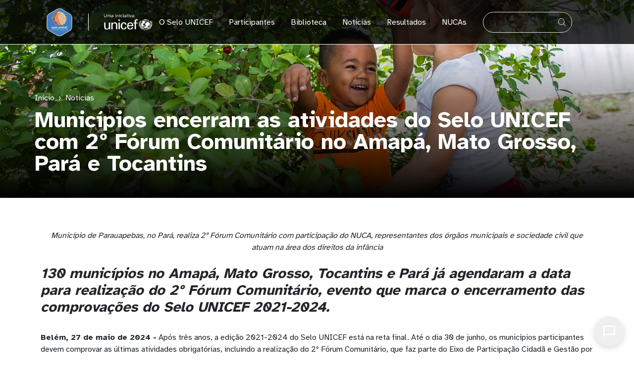

--- FILE ---
content_type: text/html; charset=UTF-8
request_url: https://selounicef.org.br/noticias/municipios-encerram-atividades-do-selo-unicef-com-2o-forum-comunitario-no-amapa-mato
body_size: 11694
content:

<!DOCTYPE html>
<html  lang="pt-br" dir="ltr" prefix="og: https://ogp.me/ns#">
  <head>
          
        <meta charset="utf-8" />
<meta name="description" content="Município de Parauapebas, no Pará, realiza 2º Fórum Comunitário com participação do NUCA, representantes dos órgãos municipais e sociedade civil que atuam" />
<link rel="canonical" href="https://selounicef.org.br/noticias/municipios-encerram-atividades-do-selo-unicef-com-2o-forum-comunitario-no-amapa-mato" />
<meta property="og:site_name" content="https://selounicef.org.br/" />
<meta property="og:title" content="Municípios encerram as atividades do Selo UNICEF com 2º Fórum Comunitário" />
<meta property="og:description" content="130 municípios no Amapá, Mato Grosso, Tocantins e Pará já agendaram a data para realização do 2º Fórum Comunitário, evento que marca o encerramento das comprovações do Selo UNICEF 2021-2024. " />
<meta property="og:image" content="https://selounicef.org.br/sites/default/files/2024-05/2%C2%BA%20Fo%CC%81rum%20Comunita%CC%81rio%20-%20Parauapebas_1.jpeg" />
<meta property="og:image:width" content="1080" />
<meta property="og:image:height" content="810" />
<meta name="Generator" content="Drupal 10 (https://www.drupal.org)" />
<meta name="MobileOptimized" content="width" />
<meta name="HandheldFriendly" content="true" />
<meta name="viewport" content="width=device-width, initial-scale=1.0" />
<link rel="icon" href="/themes/custom/selounicef/src/assets/images/selounicef-2025.ico" type="image/vnd.microsoft.icon" />
<link rel="alternate" hreflang="pt-br" href="https://selounicef.org.br/noticias/municipios-encerram-atividades-do-selo-unicef-com-2o-forum-comunitario-no-amapa-mato" />

    <title>Municípios encerram as atividades do Selo UNICEF com 2º Fórum Comunitário no Amapá, Mato Grosso, Pará e Tocantins | Selo UNICEF</title>
    <link rel="stylesheet" media="all" href="/sites/default/files/css/css_zFZ5ahVRTQnRfhx_q0UgbhQq7L7X4URfsxO6kpDEmkE.css?delta=0&amp;language=pt-br&amp;theme=selounicef&amp;include=[base64]" />
<link rel="stylesheet" media="all" href="//cdnjs.cloudflare.com/ajax/libs/photoswipe/5.4.4/photoswipe.min.css" />
<link rel="stylesheet" media="all" href="//unpkg.com/photoswipe-dynamic-caption-plugin/photoswipe-dynamic-caption-plugin.css" />
<link rel="stylesheet" media="all" href="/sites/default/files/css/css_Enf9uWLshd0AqjmuZfIN5GWzsHvgv63x_qvbQDbaRvc.css?delta=3&amp;language=pt-br&amp;theme=selounicef&amp;include=[base64]" />
<link rel="stylesheet" media="all" href="/sites/default/files/css/css_pO5UOAVLqROB881xhlCKcfZCpc4NhHnZFUHlCbzsA2I.css?delta=4&amp;language=pt-br&amp;theme=selounicef&amp;include=[base64]" />
<link rel="stylesheet" media="all" href="https://fonts.googleapis.com/css2?family=Atkinson+Hyperlegible:wght@400;700&amp;display=swap" />

    <script type="application/json" data-drupal-selector="drupal-settings-json">{"path":{"baseUrl":"\/","pathPrefix":"","currentPath":"node\/4904","currentPathIsAdmin":false,"isFront":false,"currentLanguage":"pt-br","themeUrl":"themes\/custom\/selounicef"},"pluralDelimiter":"\u0003","gtag":{"tagId":"GT-NGSCJQJ","consentMode":false,"otherIds":[],"events":[],"additionalConfigInfo":[]},"suppressDeprecationErrors":true,"ajaxPageState":{"libraries":"[base64]","theme":"selounicef","theme_token":null},"ajaxTrustedUrl":{"form_action_p_pvdeGsVG5zNF_XLGPTvYSKCf43t8qZYSwcfZl2uzM":true},"gtm":{"tagId":null,"settings":{"data_layer":"dataLayer","include_classes":false,"allowlist_classes":"","blocklist_classes":"","include_environment":false,"environment_id":"","environment_token":""},"tagIds":["GTM-WDNCPXLG"]},"photoswipe":{"options":{"showHideAnimationType":"zoom","showAnimationDuration":333,"hideAnimationDuration":333,"zoomAnimationDuration":333,"maxWidthToAnimate":4000,"easing":"cubic-bezier(.4,0,.22,1)","bgOpacity":0.8,"spacing":0.1,"initialZoomLevel":"fit","secondaryZoomLevel":"2.5","maxZoomLevel":"4","allowPanToNext":true,"loop":true,"wheelToZoom":true,"pinchToClose":true,"clickToCloseNonZoomable":true,"closeOnVerticalDrag":true,"trapFocus":true,"returnFocus":true,"escKey":true,"arrowKeys":true,"imageClickAction":"zoom-or-close","tapAction":"toggle-controls","doubleTapAction":"zoom","bgClickAction":"close","closeTitle":"Close","zoomTitle":"Zoom","arrowPrevTitle":"Previous","arrowNextTitle":"Next","indexIndicatorSep":" \/ ","errorMsg":"The image could not be loaded.","preload":[1,2],"preloaderDelay":2000,"mainClass":"","captionOptions":{"type":"below","mobileLayoutBreakpoint":600,"horizontalEdgeThreshold":20,"mobileCaptionOverlapRatio":0.3,"verticallyCenterImage":false}}},"chatbotWidget":{"apiEndpoint":"\/api\/chat","title":null,"primaryColor":null,"position":null,"greeting":null,"placeholder":null,"messageFormat":null},"superfish":{"superfish-main":{"id":"superfish-main","sf":{"animation":{"opacity":"show","height":"show"},"speed":"fast","autoArrows":true,"dropShadows":true},"plugins":{"touchscreen":{"behaviour":0,"disableHover":"0","cloneParent":0,"mode":"window_width"},"supposition":true,"supersubs":true}}},"search_api_autocomplete":{"search_elasticsearch":{"delay":300,"auto_submit":true,"min_length":3}},"user":{"uid":0,"permissionsHash":"aecbde6749308332b4005dd4f3bf0fe160f647ec71de8dc23bf67e5019aed0b7"}}</script>
<script src="/sites/default/files/js/js_hcntqoIt3PbgZgZY7oC2PFuT2dPXRGxDixtez4CkaPg.js?scope=header&amp;delta=0&amp;language=pt-br&amp;theme=selounicef&amp;include=[base64]"></script>
<script src="/modules/contrib/google_tag/js/gtag.js?t88q48"></script>
<script src="/modules/contrib/google_tag/js/gtm.js?t88q48"></script>

          
      </head>
  <body  class="node-4904 node-type--news path-node language--pt-br" data-component-id="radix:html">
          
            <a href="#main-content" class="visually-hidden focusable">
      Pular para o conteúdo principal
    </a>

    <noscript><iframe src="https://www.googletagmanager.com/ns.html?id=GTM-WDNCPXLG"
                  height="0" width="0" style="display:none;visibility:hidden"></iframe></noscript>

      <div class="dialog-off-canvas-main-canvas" data-off-canvas-main-canvas>
    
<div  data-component-id="selounicef:page" class="page">
			



  
<nav  data-bs-theme="light" class="navbar navbar-expand-lg justify-content-between">
  <div  class="container">
                    


<div  data-component-id="radix:block" class="block block-unicef-selo-core block-selo-unicef-logos block--selo-unicef-logos">

  
          

            <div class="block__content">
        <div class="unicef-selo-logos">
  <a href="https://selounicef.org.br/" title="Início">
    <div class="site_setting_entity">
  


            <div  data-component-id="radix:field" class="field field--name-field-logo-footer field--type-image field--label-hidden field--item">  



<img loading="lazy" src="/sites/default/files/2025-04/selo%20unicef%20oficial%20%281%29.png" width="3200" height="3200" alt="Selo UNICEF 2025-2028" data-component-id="radix:image" class="img-fluid">

</div>
      </div>

  </a>
</div>

      </div>
      
</div>



<div  data-component-id="radix:block" class="block block-unicef-selo-core block-unicef-logos block--unicef-logos">

  
          

            <div class="block__content">
        <div class="unicef-logos">
  <div class="site_setting_entity">
  


            <div  data-component-id="radix:field" class="field field--name-field-secondary-logo field--type-image field--label-hidden field--item">  



<img loading="lazy" src="/sites/default/files/styles/medium/public/2024-10/UNICEF-header-fixo_0.png.webp?itok=XqQi1-tC" width="141" height="50" alt="Logo Unicef Alt" data-component-id="radix:image" class="img-fluid">


</div>
      </div>

</div>

      </div>
      
</div>

  
      
          <button class="navbar-toggler collapsed" type="button" data-bs-toggle="collapse" data-bs-target=".navbar-collapse" aria-controls="navbar-collapse" aria-expanded="false" aria-label="Toggle navigation">
        <span class="navbar-toggler-icon"></span>
      </button>
    
    <div class="collapse navbar-collapse">
                <div class="me-auto">
              


<div  class="search-form needs-validation navbar-search block block-unicef-selo-core block-search-block block--search-block" data-drupal-selector="search-form" data-component-id="radix:block">

  
          

            <div class="block__content">
        

<form  action="/noticias/municipios-encerram-atividades-do-selo-unicef-com-2o-forum-comunitario-no-amapa-mato" method="post" id="search-form" accept-charset="UTF-8" data-component-id="radix:form" class="form form--search-form">
  
      


<div data-component-id="radix:form-element" class="js-form-item form-item form-type-search-api-autocomplete js-form-type-search-api-autocomplete form-item-search js-form-item-search form-no-label form-group">
      <label  class="form-label visually-hidden" for="edit-search" data-component-id="radix:form-element--label">Buscar</label>
  
  
    
    
    
<input placeholder="Digite sua busca..." name="search" data-drupal-selector="edit-search" data-search-api-autocomplete-search="search_elasticsearch" class="form-autocomplete form-text form-control" data-autocomplete-path="/search_api_autocomplete/search_elasticsearch" type="text" id="edit-search" value="" size="60" maxlength="128" data-component-id="radix:input">


    
    
  
  
  </div>


<input class="fa fa-search js-form-submit form-submit btn btn-primary" data-drupal-selector="edit-submit" type="submit" id="edit-submit" name="op" value="" data-component-id="radix:input">

<input autocomplete="off" data-drupal-selector="form-lay3u9wautvdffyqo-rct0lpxi86kcan5vsi-ygyxl0" type="hidden" name="form_build_id" value="form-LAy3u9WAutVdFFYqo_rct0lpXi86kcAN5vSI-YgYXL0" data-component-id="radix:input" class="form-control">

<input data-drupal-selector="edit-search-form" type="hidden" name="form_id" value="search_form" data-component-id="radix:input" class="form-control">

    
</form>

      </div>
      
</div>



<div  class="navbar-menu block block-superfish block-superfishmain block--superfish-main" data-component-id="radix:block">

  
          

            <div class="block__content">
        
<ul id="superfish-main" class="menu sf-menu sf-main sf-horizontal sf-style-none" role="menu" aria-label="Menu">
  

  
  <li id="main-menu-link-content4cd9c01c-8726-4bbc-ab3e-3b158d211398" class="sf-depth-1 sf-no-children sf-first" role="none">
    
          <a href="/sobre" title="Sobre o Selo UNICEF" class="sf-depth-1" role="menuitem">O Selo UNICEF</a>
    
    
    
    
      </li>


  
  <li id="main-menu-link-content4b8ebc7d-24ca-4d96-a5a4-0a5361f085bb" class="sf-depth-1 sf-no-children" role="none">
    
          <a href="https://www.selounicef.org.br/noticias/unicef-reune-2266-cidades-no-maior-programa-de-promocao-dos-direitos-de-criancas-e" title="Veja a lista de municípios participants do Selo UNICEF 2021-2024" class="sf-depth-1 sf-external" role="menuitem">Participantes</a>
    
    
    
    
      </li>


  
  <li id="main-menu-link-content7fbfc760-98ee-41a8-8816-a281b3acbef1" class="sf-depth-1 sf-no-children" role="none">
    
          <a href="/biblioteca" title="Biblioteca" class="sf-depth-1" role="menuitem">Biblioteca</a>
    
    
    
    
      </li>


  
  <li id="main-menu-link-content28d15f15-e8a6-4dfa-9642-bdaf45e71a72" class="sf-depth-1 sf-no-children" role="none">
    
          <a href="/noticias" title="Veja as últimas notícias relacionadas ao Selo UNICEF" class="sf-depth-1" role="menuitem">Notícias</a>
    
    
    
    
      </li>


  
  <li id="main-menu-link-content5bbe5e4c-4a03-4f55-8884-5e71695cd3d9" class="sf-depth-1 sf-no-children" role="none">
    
          <a href="https://www.selounicef.org.br/resultados" title="Resultados de edições anteriores do Selo UNICEF" class="sf-depth-1 sf-external" role="menuitem">Resultados</a>
    
    
    
    
      </li>


  
  <li id="main-menu-link-content46caf61e-fbb6-4178-b136-2e2383e59c3d" class="sf-depth-1 sf-no-children" role="none">
    
          <a href="/painel-dos-nucas" class="sf-depth-1" role="menuitem">NUCAs</a>
    
    
    
    
      </li>


</ul>

      </div>
      
</div>

  
      </div>
      
                </div>
  </div>
</nav>
	
      

  
  
<main class="py-5">
      <header class="page__header">
      <div  class="container">
                        


<div  class="views-element-container block block-views block-views-blockbanner-internal-pages-block-banner-internal-pages block--views-block-banner-internal-pages-block-banner-internal-pages" data-component-id="radix:block">

  
          

            <div class="block__content">
        <div>












<div  class="internal-pages-banner view view-banner-internal-pages view-id-banner_internal_pages view-display-id-block_banner_internal_pages js-view-dom-id-cade1512852627311ad6c41953dab1457f461be9f7133bbe523925f180a4e190" data-component-id="radix:views-view">
      
                  

              
              
              
                  <div  class="view-content">
          <div class="views-row"><img src="/themes/custom/selounicef/images/banner/banner-padrao.jpeg" alt="Banner padrão" class="default-banner" width="1920" height="768"></div>
        </div>
          
              
              
              
              
                </div>
</div>

      </div>
      
</div>

  
              </div>
    </header>
  
      <div class="pre-content">
                    


<div  class="header-breadcrumbs block block-system block-system-breadcrumb-block block--system-breadcrumb-block" data-component-id="radix:block">

  
          

            <div class="block__content">
        
      <nav aria-label="breadcrumb">
      <ol  data-component-id="radix:breadcrumb" class="breadcrumb">
                  <li class="breadcrumb-item ">
                          <a href="/">Início</a>
                      </li>
                  <li class="breadcrumb-item ">
                          <a href="/noticias">Notícias</a>
                      </li>
              </ol>
    </nav>
  
      </div>
      
</div>



<div  class="header-title block block-core block-page-title-block block--page-title-block" data-component-id="radix:block">

  
          

            <div class="block__content">
        



  

  <h1  class="title page-title">
                  <span>
  Municípios encerram as atividades do Selo UNICEF com 2º Fórum Comunitário no Amapá, Mato Grosso, Pará e Tocantins
</span>

            </h1>



      </div>
      
</div>

  
          </div>
  
  <div class="col-sm-6 col-md-2 order-md-1" id="sidebar_left"></div>


  
  
	    <div class="page__content" id="main-content">
      <div  class="container">
                        



<article  data-history-node-id="4904" data-component-id="radix:node" class="node news news--full node--full node--news--full view-mode--full">
      
  
        
      
  
        
  <div  class="node__content">
          


            <div  data-component-id="radix:field" class="field field--name-body field--type-text-with-summary field--label-hidden field--item"><div class="text-align-center" dir="auto"><em>Município de Parauapebas, no Pará, realiza 2º Fórum Comunitário com participação do NUCA, representantes dos órgãos municipais e sociedade civil que atuam na área dos direitos da infância</em></div><div dir="auto">&nbsp;</div><h3 dir="auto"><em>130 municípios no Amapá, Mato Grosso, Tocantins e Pará já agendaram a data para realização do 2º Fórum Comunitário, evento que marca o encerramento das comprovações do Selo UNICEF 2021-2024.&nbsp;</em></h3><div dir="auto">&nbsp;</div><div dir="auto"><strong>Belém, 27 de maio de 2024 -</strong> Após três anos, a edição 2021-2024 do Selo UNICEF está na reta final. Até o dia 30 de junho, os municípios participantes devem comprovar as últimas atividades obrigatórias, incluindo a realização do 2º Fórum Comunitário, que faz parte do Eixo de Participação Cidadã e Gestão por Resultados e tem como meta estimular a participação da sociedade civil nos processos políticos dos municípios, apresentando e discutindo as atividades realizadas e seus resultados ao longo desta edição.</div><div dir="auto">&nbsp;</div><div dir="auto">“O 2º Fórum Comunitário trouxe esse momento de reflexão, diálogo e também de reavaliação dos trabalhos e reconstrução em cima dos diagnósticos”, afirma Mirisandra, articuladora social no município de São Sebastião da Boa Vista/PA, que já realizou a atividade. Para a articuladora, a ação fortaleceu as políticas públicas no município e potencializou o trabalho intersetorial.</div><div dir="auto">&nbsp;</div><div dir="auto">Segundo Cláudio Melo, gerente de projetos do Instituto Peabiru, é importante que os municípios realizem um trabalho prévio de organização, detalhamento, capacitação das equipes e estudo do Plano de Ação. “Isso demanda tempo”, comenta Cláudio, “por isso que é importante que o município se organize com antecedência e não esqueça de envolver também o CMDCA em todos os processos”.&nbsp;</div><div dir="auto">&nbsp;</div><div dir="auto">O Instituto Peabiru está presente para auxiliar os municípios na organização e realização do 2º Fórum Comunitário. Entre Abril e Maio, o Instituto promoveu o 6º Ciclo Formativo com enfoque na atividade, que teve como objetivo treinar as equipes do Selo UNICEF. As formações foram realizadas em seis polos nos estados do Pará, Mato Grosso, Tocantins e Amapá e reuniram mais de 490 pessoas.&nbsp;</div><div dir="auto">&nbsp;</div><div dir="auto">“O Peabiru vem trabalhando com os municípios desde os processos formativos presenciais, apresentando a metodologia, os materiais, sugestão de roteiros, fazendo suporte técnico constante, diariamente, com o objetivo de fortalecer os municípios na implementação e na realização do Fórum Comunitário. “O Peabiru está presente em todas as etapas e continuará apoiando no que for necessário”, assegura Melo.</div><div dir="auto">&nbsp;</div><div dir="auto">A articuladora Katarine de Oliveira, do município de Oriximiná/PA, destaca o suporte que recebe do Instituto Peabiru como essencial para a realização das atividades. “A equipe é fundamental para que os municípios permaneçam com políticas públicas voltadas para nossas crianças e jovens”. A articuladora também explica a importância dos Fóruns, afirmando que eles contribuem ao fazer as representatividades políticas e sociais caminhar em sintonia, pelo direito de crianças e adolescentes.</div><div dir="auto">&nbsp;</div><div dir="auto"><strong>Selo UNICEF</strong></div><div dir="auto">O Selo UNICEF é uma iniciativa do UNICEF para fortalecer as políticas públicas municipais voltadas para crianças e adolescentes. Ao aderir ao Selo UNICEF de forma espontânea, os municípios assumem o compromisso de manter a agenda de suas políticas públicas pela infância e adolescência como prioridade. A metodologia inclui o monitoramento de indicadores sociais e a implementação de ações que ajudem o município a cumprir a Convenção sobre os Direitos da Criança, que no Brasil é refletida no Estatuto da Criança e do Adolescente. O sucesso do Selo UNICEF é resultado da parceria entre UNICEF e governos estaduais e municipais por meio da atuação integrada e intersetorial. A atual edição (2021-2024) conta com a participação de 2.023 municípios de 18 estados, onde vivem mais de 17 milhões de crianças e adolescentes.</div><div dir="auto">&nbsp;</div></div>
      
      </div>
</article>

  
              </div>
    </div>
  
      <div class="page__related-content" id="related-content" role="complementary">
      <div class="container">
                        


<div  class="social-sharing block block-social-media block-social-sharing-block block--social-sharing-block" data-component-id="radix:block">

  
            

  <h2  class="block__title">
                  Compartilhe
            </h2>
        

            <div class="block__content">
        

<div class="social-media-sharing">
  <ul class="">
                    <li>
        <a    target="_blank"  rel="noopener noreferrer"  class="facebook-share share"   href="https://www.facebook.com/share.php?u=https://selounicef.org.br/noticias/municipios-encerram-atividades-do-selo-unicef-com-2o-forum-comunitario-no-amapa-mato&amp;title=Municípios encerram as atividades do Selo UNICEF com 2º Fórum Comunitário no Amapá, Mato Grosso, Pará e Tocantins"
          title="Facebook">
                      <img alt="Facebook" src="https://selounicef.org.br/modules/contrib/social_media/icons/facebook_share.svg">
                  </a>

      </li>
                <li>
        <a    target="_blank"  rel="noopener noreferrer"  class="linkedin share"   href="https://www.linkedin.com/shareArticle?mini=true&amp;url=https://selounicef.org.br/noticias/municipios-encerram-atividades-do-selo-unicef-com-2o-forum-comunitario-no-amapa-mato&amp;title=Municípios encerram as atividades do Selo UNICEF com 2º Fórum Comunitário no Amapá, Mato Grosso, Pará e Tocantins&amp;source=https://selounicef.org.br/noticias/municipios-encerram-atividades-do-selo-unicef-com-2o-forum-comunitario-no-amapa-mato"
          title="Linkedin">
                      <img alt="Linkedin" src="https://selounicef.org.br/modules/contrib/social_media/icons/linkedin.svg">
                  </a>

      </li>
                <li>
        <a      class="whatsapp show-for-small-only share"   href="https://wa.me/?text=https://selounicef.org.br/noticias/municipios-encerram-atividades-do-selo-unicef-com-2o-forum-comunitario-no-amapa-mato"
          title="">
                      <img alt="" src="https://selounicef.org.br/modules/contrib/social_media/icons/whatsapp.svg">
                  </a>

      </li>
      </ul>
</div>


      </div>
      
</div>

  
              </div>
    </div>
  </main>
  
			<footer  class="page__footer"><div class="container"><div class="d-flex flex-wrap justify-content-md-between align-items-md-center"><div  data-component-id="radix:block" class="block block-unicef-selo-core block-about-us-block block--about-us-block"><div class="block__content"><section class="about-footer"><div class="about-footer-content"><div class="about-footer-logo"><div class="site_setting_entity"><div  data-component-id="radix:field" class="field field--name-field-logo-footer field--type-image field--label-hidden field--item"><img loading="lazy" src="/sites/default/files/2025-04/selo%20unicef%20oficial_1.png" width="3200" height="3200" alt="Selo UNICEF 2025-2028" data-component-id="radix:image" class="img-fluid"></div></div></div><div class="about-footer-desc"><div class="site_setting_entity"><div  data-component-id="radix:field" class="field field--name-field-description field--type-string-long field--label-hidden field--item">O Selo UNICEF é uma iniciativa do Fundo das Nações Unidas para a Infância (UNICEF) para estimular e reconhecer avanços reais e positivos na promoção, realização e garantia dos direitos de crianças e adolescentes em municípios do Semiárido e da Amazônia Legal brasileira.</div></div><ul class="about-footer-social"><li></li><li></li></ul></div><div class="about-unicef-logo"><span>Uma iniciativa</span><div class="site_setting_entity"><div  data-component-id="radix:field" class="field field--name-field-logo-footer field--type-image field--label-hidden field--item"><img loading="lazy" src="/sites/default/files/2025-05/UNICEF_ForEveryChild_Cyan_Vertical_RGB_PT.png" width="1951" height="1201" alt="UNICEF para cada criança" data-component-id="radix:image" class="img-fluid"></div></div></div></div></section></div></div><div  class="views-element-container footer-partnerships block block-views block-views-blocktags-contents-block-content-tags block--views-block-tags-contents-block-content-tags" data-component-id="radix:block"><div class="block__content"><div><div  data-component-id="radix:views-view" class="view view-tags-contents view-id-tags_contents view-display-id-block_content_tags js-view-dom-id-6f69080119feef03a47c47e26caa673c29e2224c5e0a6b80ebfa71260e9cdce8"><div  class="view-content"><div class="partnership-container"><h3 ><a href="/taxonomy/term/180" hreflang="pt-br">Apoio</a></h3><div
    id="carousel-7615"
    class="carousel slide carousel-fade"
    data-bs-ride="carousel"
    data-bs-touch="true"
  ><div class="carousel-inner"><div class="views-row"><div class="carousel-item active"><img loading="lazy" src="/sites/default/files/styles/medium/public/2025-04/Energisa.png.webp?itok=3FpH0Z6f" width="220" height="218" alt="energisa logo" data-component-id="radix:image" class="img-fluid"></div></div><div class="views-row"><div class="carousel-item "><img loading="lazy" src="/sites/default/files/styles/medium/public/2025-04/consorcioAMAZ.png.webp?itok=E0yMzObC" width="220" height="218" alt="Forum de Governadores da Amazônia Legal" data-component-id="radix:image" class="img-fluid"></div></div><div class="views-row"><div class="carousel-item "><img loading="lazy" src="/sites/default/files/styles/medium/public/2025-04/consorcioNE.png.webp?itok=IR6rlDv1" width="220" height="218" alt="Consorcio Nordeste" data-component-id="radix:image" class="img-fluid"></div></div></div><div class="carousel-control"><button class="carousel-control-prev" type="button" data-bs-target="#carousel-7615" data-bs-slide="prev"><span aria-hidden="true"><svg xmlns="http://www.w3.org/2000/svg" viewBox="0 0 24 24"><path d="M15.707 4.293a1 1 0 0 1 0 1.414L9.414 12l6.293 6.293a1 1 0 0 1-1.414 1.414l-7-7a1 1 0 0 1 0-1.414l7-7a1 1 0 0 1 1.414 0Z" clip-rule="evenodd"/></svg></span><span class="visually-hidden">Parceiro anterior</span></button><button
        class="carousel-control-next"
        type="button" data-bs-target="#carousel-7615"
        data-bs-slide="next"
      ><span aria-hidden="true"><svg xmlns="http://www.w3.org/2000/svg" viewBox="0 0 24 24"><path d="M8.293 4.293a1 1 0 0 1 1.414 0l7 7a1 1 0 0 1 0 1.414l-7 7a1 1 0 0 1-1.414-1.414L14.586 12 8.293 5.707a1 1 0 0 1 0-1.414Z" clip-rule="evenodd"/></svg></span><span class="visually-hidden">Próximo parceiro</span></button></div></div></div><div class="partnership-container"><h3 ><a href="/taxonomy/term/178" hreflang="pt-br">Parcerias Estratégicas</a></h3><div
    id="carousel-4596"
    class="carousel slide carousel-fade"
    data-bs-ride="carousel"
    data-bs-touch="true"
  ><div class="carousel-inner"><div class="views-row"><div class="carousel-item active"><img loading="lazy" src="/sites/default/files/styles/medium/public/2025-04/FundacaoVale.png.webp?itok=Z28C-Evh" width="220" height="218" alt="Fundação Vale" data-component-id="radix:image" class="img-fluid"></div></div><div class="views-row"><div class="carousel-item "><img loading="lazy" src="/sites/default/files/styles/medium/public/2024-11/Profarma.png.webp?itok=O3Vjc2E4" width="220" height="218" alt="Grupo Profarma" data-component-id="radix:image" class="img-fluid"></div></div><div class="views-row"><div class="carousel-item "><img loading="lazy" src="/sites/default/files/styles/medium/public/2025-04/equatorial_b.png.webp?itok=fJmwyEFa" width="220" height="218" alt="Equatorial" data-component-id="radix:image" class="img-fluid"></div></div><div class="views-row"><div class="carousel-item "><img loading="lazy" src="/sites/default/files/styles/medium/public/2025-08/vale%40300x.png.webp?itok=pIL5huda" width="220" height="75" alt="" data-component-id="radix:image" class="img-fluid"></div></div><div class="views-row"><div class="carousel-item "><img loading="lazy" src="/sites/default/files/styles/medium/public/2025-08/AF_Rumo_Logo_RGB.png.webp?itok=klSFZsZY" width="220" height="124" alt="rumo" data-component-id="radix:image" class="img-fluid"></div></div></div><div class="carousel-control"><button class="carousel-control-prev" type="button" data-bs-target="#carousel-4596" data-bs-slide="prev"><span aria-hidden="true"><svg xmlns="http://www.w3.org/2000/svg" viewBox="0 0 24 24"><path d="M15.707 4.293a1 1 0 0 1 0 1.414L9.414 12l6.293 6.293a1 1 0 0 1-1.414 1.414l-7-7a1 1 0 0 1 0-1.414l7-7a1 1 0 0 1 1.414 0Z" clip-rule="evenodd"/></svg></span><span class="visually-hidden">Parceiro anterior</span></button><button
        class="carousel-control-next"
        type="button" data-bs-target="#carousel-4596"
        data-bs-slide="next"
      ><span aria-hidden="true"><svg xmlns="http://www.w3.org/2000/svg" viewBox="0 0 24 24"><path d="M8.293 4.293a1 1 0 0 1 1.414 0l7 7a1 1 0 0 1 0 1.414l-7 7a1 1 0 0 1-1.414-1.414L14.586 12 8.293 5.707a1 1 0 0 1 0-1.414Z" clip-rule="evenodd"/></svg></span><span class="visually-hidden">Próximo parceiro</span></button></div></div></div><div class="partnership-container"><h3 ><a href="/taxonomy/term/181" hreflang="pt-br">Parcerias Técnicas</a></h3><div
    id="carousel-9146"
    class="carousel slide carousel-fade"
    data-bs-ride="carousel"
    data-bs-touch="true"
  ><div class="carousel-inner"><div class="views-row"><div class="carousel-item active"><img loading="lazy" src="/sites/default/files/styles/medium/public/2024-11/APDMCE_1.png.webp?itok=4yNHem33" width="220" height="155" alt="APDMCE" data-component-id="radix:image" class="img-fluid"></div></div><div class="views-row"><div class="carousel-item "><img loading="lazy" src="/sites/default/files/styles/medium/public/2024-11/ASSERTE_0.png.webp?itok=geYE9Vn-" width="220" height="155" alt="Asserte" data-component-id="radix:image" class="img-fluid"></div></div><div class="views-row"><div class="carousel-item "><img loading="lazy" src="/sites/default/files/styles/medium/public/2024-11/CDJBC_0.png.webp?itok=mg1IzAxA" width="220" height="155" alt="CDJBC" data-component-id="radix:image" class="img-fluid"></div></div><div class="views-row"><div class="carousel-item "><img loading="lazy" src="/sites/default/files/styles/medium/public/2024-11/PEABIRU.png.webp?itok=sfmKu8Bi" width="220" height="155" alt="Instituto Peabiru" data-component-id="radix:image" class="img-fluid"></div></div><div class="views-row"><div class="carousel-item "><img loading="lazy" src="/sites/default/files/styles/medium/public/2025-04/Ia%C3%A7u_logo%20horizontal%20marron.png.webp?itok=MczwOFs9" width="220" height="112" alt="Instituto Amazônia Açu" data-component-id="radix:image" class="img-fluid"></div></div></div><div class="carousel-control"><button class="carousel-control-prev" type="button" data-bs-target="#carousel-9146" data-bs-slide="prev"><span aria-hidden="true"><svg xmlns="http://www.w3.org/2000/svg" viewBox="0 0 24 24"><path d="M15.707 4.293a1 1 0 0 1 0 1.414L9.414 12l6.293 6.293a1 1 0 0 1-1.414 1.414l-7-7a1 1 0 0 1 0-1.414l7-7a1 1 0 0 1 1.414 0Z" clip-rule="evenodd"/></svg></span><span class="visually-hidden">Parceiro anterior</span></button><button
        class="carousel-control-next"
        type="button" data-bs-target="#carousel-9146"
        data-bs-slide="next"
      ><span aria-hidden="true"><svg xmlns="http://www.w3.org/2000/svg" viewBox="0 0 24 24"><path d="M8.293 4.293a1 1 0 0 1 1.414 0l7 7a1 1 0 0 1 0 1.414l-7 7a1 1 0 0 1-1.414-1.414L14.586 12 8.293 5.707a1 1 0 0 1 0-1.414Z" clip-rule="evenodd"/></svg></span><span class="visually-hidden">Próximo parceiro</span></button></div></div></div><div class="partnership-container"><h3 ><a href="/taxonomy/term/179" hreflang="pt-br">Parcerias</a></h3><div
    id="carousel-4572"
    class="carousel slide carousel-fade"
    data-bs-ride="carousel"
    data-bs-touch="true"
  ><div class="carousel-inner"><div class="views-row"><div class="carousel-item active"><img loading="lazy" src="/sites/default/files/styles/medium/public/2025-04/RDSaude.png.webp?itok=sDD1lHOi" width="220" height="218" alt="" data-component-id="radix:image" class="img-fluid"></div></div></div><div class="carousel-control"><button class="carousel-control-prev" type="button" data-bs-target="#carousel-4572" data-bs-slide="prev"><span aria-hidden="true"><svg xmlns="http://www.w3.org/2000/svg" viewBox="0 0 24 24"><path d="M15.707 4.293a1 1 0 0 1 0 1.414L9.414 12l6.293 6.293a1 1 0 0 1-1.414 1.414l-7-7a1 1 0 0 1 0-1.414l7-7a1 1 0 0 1 1.414 0Z" clip-rule="evenodd"/></svg></span><span class="visually-hidden">Parceiro anterior</span></button><button
        class="carousel-control-next"
        type="button" data-bs-target="#carousel-4572"
        data-bs-slide="next"
      ><span aria-hidden="true"><svg xmlns="http://www.w3.org/2000/svg" viewBox="0 0 24 24"><path d="M8.293 4.293a1 1 0 0 1 1.414 0l7 7a1 1 0 0 1 0 1.414l-7 7a1 1 0 0 1-1.414-1.414L14.586 12 8.293 5.707a1 1 0 0 1 0-1.414Z" clip-rule="evenodd"/></svg></span><span class="visually-hidden">Próximo parceiro</span></button></div></div></div></div></div></div></div></div></div><div class="page__footer__copy d-flex justify-content-center align-items-center"><span>&copy;</span><span>Selo UNICEF - 2026 - Desenvolvido por <a href="https://nyx.tc" target="_blank" rel="noopener noreferrer">Nyx Technology</a></span></div></div><div class="page__footer__bg"></div></footer>	</div>

  </div>

    

    <script src="/sites/default/files/js/js_upjEYRX9mlYB-mwBWQh1IrazZlrkPjdEcAYMnENkQ5I.js?scope=footer&amp;delta=0&amp;language=pt-br&amp;theme=selounicef&amp;include=[base64]"></script>
<script src="//cdnjs.cloudflare.com/ajax/libs/photoswipe/5.4.4/umd/photoswipe-lightbox.umd.min.js"></script>
<script src="//cdnjs.cloudflare.com/ajax/libs/photoswipe/5.4.4/umd/photoswipe.umd.min.js"></script>
<script src="//unpkg.com/photoswipe-dynamic-caption-plugin@1.2.7/dist/photoswipe-dynamic-caption-plugin.umd.min.js"></script>
<script src="/sites/default/files/js/js_j8aBWGI6SfQctSt77D0vg0OQazMFxMFPonw28Xum_oM.js?scope=footer&amp;delta=4&amp;language=pt-br&amp;theme=selounicef&amp;include=[base64]"></script>
<script src="https://www.youtube.com/iframe_api"></script>
<script src="/sites/default/files/js/js_rDDbYGZ4Ybxix9NAT4D6brDDuETUxLfa8tOEtQij72o.js?scope=footer&amp;delta=6&amp;language=pt-br&amp;theme=selounicef&amp;include=[base64]"></script>
<script src="/modules/custom/unicef_chat_assistant/js/widget.js?v=1.x"></script>

          
      </body>
</html>


--- FILE ---
content_type: text/css
request_url: https://selounicef.org.br/sites/default/files/css/css_pO5UOAVLqROB881xhlCKcfZCpc4NhHnZFUHlCbzsA2I.css?delta=4&language=pt-br&theme=selounicef&include=eJyFkV1uxDAIhC8Ux0eyCCYbVBssg7vN7Zvkodsf7fYFoQ9mPDKonSJqbSokbnOHzB8hrNproEL1gBP-2jEqOoSR1hAWEKEeWJy6QAkNbmQvFedGQD0E_1gbZ1qgv3Z7Z7rbVUMYcsYGd8rB4WZfr7RNXe3OjeKjnTHLt0nKu0BlTAjNWSU-H11KI-i4JWicYLie8Qo5xSd8eoSO5ns5gCJDSZUyQ1zAGH-gVFjeLP5Fs2_HWSYbjfrKtkUW9sl2c6qnD03Xn8SrzlXzKPQJIGe-YQ
body_size: 89158
content:
/* @license GPL-2.0-or-later https://www.drupal.org/licensing/faq */
.form-item label.form-required::after{margin-inline:0.15em;content:"*";color:var(--bs-form-invalid-color);}

.page__related-content{margin-top:2rem}

.footer-partnerships{border-top:1px dashed #e3e4e5;margin-bottom:2rem;margin-top:1rem;padding-top:1rem}.footer-partnerships .view-content{display:flex;flex-wrap:wrap}.footer-partnerships .block__content div .contextual-region{top:40px}.partnership-container{padding:40px 10px;position:relative;width:100%}.partnership-container .carousel{margin-top:10px}.partnership-container img{-webkit-filter:grayscale(1);filter:grayscale(1);height:150px;-o-object-fit:contain;object-fit:contain}.partnership-container img:hover{-webkit-filter:none;filter:none}.partnership-container h3{font-size:24px;font-weight:700;line-height:1.5rem;margin:0;width:50%}.partnership-container h3 a{color:#000;text-decoration:none}.partnership-container .carousel-control{position:absolute;right:10px;width:85px}.partnership-container .carousel-control-next,.partnership-container .carousel-control-prev{align-items:center;border:1px solid #adb5bd;border-radius:50%;display:flex;height:40px;justify-content:center;transition:background-color .3s ease,border-color .3s ease;width:40px}.partnership-container .carousel-control-next span,.partnership-container .carousel-control-prev span{align-items:center;display:flex;justify-content:center}.partnership-container .carousel-control-next svg,.partnership-container .carousel-control-prev svg{fill:#000;height:20px;width:20px}.partnership-container .carousel-control-next:hover,.partnership-container .carousel-control-prev:hover{background-color:#21a2e9;border-color:transparent}.partnership-container .carousel-control-next:hover svg,.partnership-container .carousel-control-prev:hover svg{fill:#fff}@media (min-width:576px){.partnership-container{padding-left:0;width:50%}.partnership-container h3{min-height:3rem;width:70%}}@media (min-width:992px){.partnership-container{flex:1;margin:0;width:auto}.partnership-container .carousel-control{bottom:16px}}
:root,[data-bs-theme=light]{--bs-blue:#0d6efd;--bs-indigo:#6610f2;--bs-purple:#6f42c1;--bs-pink:#d63384;--bs-red:#dc3545;--bs-orange:#fd7e14;--bs-yellow:#ffc107;--bs-green:#198754;--bs-teal:#20c997;--bs-cyan:#0dcaf0;--bs-black:#000;--bs-white:#fff;--bs-gray:#6c757d;--bs-gray-dark:#343a40;--bs-gray-100:#f8f9fa;--bs-gray-200:#e9ecef;--bs-gray-300:#dee2e6;--bs-gray-400:#ced4da;--bs-gray-500:#adb5bd;--bs-gray-600:#6c757d;--bs-gray-700:#495057;--bs-gray-800:#343a40;--bs-gray-900:#212529;--bs-primary:#0d6efd;--bs-secondary:#6c757d;--bs-success:#198754;--bs-info:#0dcaf0;--bs-warning:#ffc107;--bs-danger:#dc3545;--bs-light:#f8f9fa;--bs-dark:#212529;--bs-primary-rgb:13,110,253;--bs-secondary-rgb:108,117,125;--bs-success-rgb:25,135,84;--bs-info-rgb:13,202,240;--bs-warning-rgb:255,193,7;--bs-danger-rgb:220,53,69;--bs-light-rgb:248,249,250;--bs-dark-rgb:33,37,41;--bs-primary-text-emphasis:#052c65;--bs-secondary-text-emphasis:#2b2f32;--bs-success-text-emphasis:#0a3622;--bs-info-text-emphasis:#055160;--bs-warning-text-emphasis:#664d03;--bs-danger-text-emphasis:#58151c;--bs-light-text-emphasis:#495057;--bs-dark-text-emphasis:#495057;--bs-primary-bg-subtle:#cfe2ff;--bs-secondary-bg-subtle:#e2e3e5;--bs-success-bg-subtle:#d1e7dd;--bs-info-bg-subtle:#cff4fc;--bs-warning-bg-subtle:#fff3cd;--bs-danger-bg-subtle:#f8d7da;--bs-light-bg-subtle:#fcfcfd;--bs-dark-bg-subtle:#ced4da;--bs-primary-border-subtle:#9ec5fe;--bs-secondary-border-subtle:#c4c8cb;--bs-success-border-subtle:#a3cfbb;--bs-info-border-subtle:#9eeaf9;--bs-warning-border-subtle:#ffe69c;--bs-danger-border-subtle:#f1aeb5;--bs-light-border-subtle:#e9ecef;--bs-dark-border-subtle:#adb5bd;--bs-white-rgb:255,255,255;--bs-black-rgb:0,0,0;--bs-font-sans-serif:system-ui,-apple-system,"Segoe UI",Roboto,"Helvetica Neue","Noto Sans","Liberation Sans",Arial,sans-serif,"Apple Color Emoji","Segoe UI Emoji","Segoe UI Symbol","Noto Color Emoji";--bs-font-monospace:SFMono-Regular,Menlo,Monaco,Consolas,"Liberation Mono","Courier New",monospace;--bs-gradient:linear-gradient(180deg,hsla(0,0%,100%,.15),hsla(0,0%,100%,0));--bs-body-font-family:var(--bs-font-sans-serif);--bs-body-font-size:1rem;--bs-body-font-weight:400;--bs-body-line-height:1.5;--bs-body-color:#212529;--bs-body-color-rgb:33,37,41;--bs-body-bg:#fff;--bs-body-bg-rgb:255,255,255;--bs-emphasis-color:#000;--bs-emphasis-color-rgb:0,0,0;--bs-secondary-color:rgba(33,37,41,.75);--bs-secondary-color-rgb:33,37,41;--bs-secondary-bg:#e9ecef;--bs-secondary-bg-rgb:233,236,239;--bs-tertiary-color:rgba(33,37,41,.5);--bs-tertiary-color-rgb:33,37,41;--bs-tertiary-bg:#f8f9fa;--bs-tertiary-bg-rgb:248,249,250;--bs-heading-color:inherit;--bs-link-color:#0d6efd;--bs-link-color-rgb:13,110,253;--bs-link-decoration:underline;--bs-link-hover-color:#0a58ca;--bs-link-hover-color-rgb:10,88,202;--bs-code-color:#d63384;--bs-highlight-color:#212529;--bs-highlight-bg:#fff3cd;--bs-border-width:1px;--bs-border-style:solid;--bs-border-color:#dee2e6;--bs-border-color-translucent:rgba(0,0,0,.175);--bs-border-radius:0.375rem;--bs-border-radius-sm:0.25rem;--bs-border-radius-lg:0.5rem;--bs-border-radius-xl:1rem;--bs-border-radius-xxl:2rem;--bs-border-radius-2xl:var(--bs-border-radius-xxl);--bs-border-radius-pill:50rem;--bs-box-shadow:0 0.5rem 1rem rgba(0,0,0,.15);--bs-box-shadow-sm:0 0.125rem 0.25rem rgba(0,0,0,.075);--bs-box-shadow-lg:0 1rem 3rem rgba(0,0,0,.175);--bs-box-shadow-inset:inset 0 1px 2px rgba(0,0,0,.075);--bs-focus-ring-width:0.25rem;--bs-focus-ring-opacity:0.25;--bs-focus-ring-color:rgba(13,110,253,.25);--bs-form-valid-color:#198754;--bs-form-valid-border-color:#198754;--bs-form-invalid-color:#dc3545;--bs-form-invalid-border-color:#dc3545}[data-bs-theme=dark]{--bs-body-color:#dee2e6;--bs-body-color-rgb:222,226,230;--bs-body-bg:#212529;--bs-body-bg-rgb:33,37,41;--bs-emphasis-color:#fff;--bs-emphasis-color-rgb:255,255,255;--bs-secondary-color:rgba(222,226,230,.75);--bs-secondary-color-rgb:222,226,230;--bs-secondary-bg:#343a40;--bs-secondary-bg-rgb:52,58,64;--bs-tertiary-color:rgba(222,226,230,.5);--bs-tertiary-color-rgb:222,226,230;--bs-tertiary-bg:#2b3035;--bs-tertiary-bg-rgb:43,48,53;--bs-primary-text-emphasis:#6ea8fe;--bs-secondary-text-emphasis:#a7acb1;--bs-success-text-emphasis:#75b798;--bs-info-text-emphasis:#6edff6;--bs-warning-text-emphasis:#ffda6a;--bs-danger-text-emphasis:#ea868f;--bs-light-text-emphasis:#f8f9fa;--bs-dark-text-emphasis:#dee2e6;--bs-primary-bg-subtle:#031633;--bs-secondary-bg-subtle:#161719;--bs-success-bg-subtle:#051b11;--bs-info-bg-subtle:#032830;--bs-warning-bg-subtle:#332701;--bs-danger-bg-subtle:#2c0b0e;--bs-light-bg-subtle:#343a40;--bs-dark-bg-subtle:#1a1d20;--bs-primary-border-subtle:#084298;--bs-secondary-border-subtle:#41464b;--bs-success-border-subtle:#0f5132;--bs-info-border-subtle:#087990;--bs-warning-border-subtle:#997404;--bs-danger-border-subtle:#842029;--bs-light-border-subtle:#495057;--bs-dark-border-subtle:#343a40;--bs-heading-color:inherit;--bs-link-color:#6ea8fe;--bs-link-hover-color:#8bb9fe;--bs-link-color-rgb:110,168,254;--bs-link-hover-color-rgb:139,185,254;--bs-code-color:#e685b5;--bs-highlight-color:#dee2e6;--bs-highlight-bg:#664d03;--bs-border-color:#495057;--bs-border-color-translucent:hsla(0,0%,100%,.15);--bs-form-valid-color:#75b798;--bs-form-valid-border-color:#75b798;--bs-form-invalid-color:#ea868f;--bs-form-invalid-border-color:#ea868f;color-scheme:dark}*,:after,:before{box-sizing:border-box}@media (prefers-reduced-motion:no-preference){:root{scroll-behavior:smooth}}body{-webkit-text-size-adjust:100%;-webkit-tap-highlight-color:rgba(0,0,0,0);background-color:var(--bs-body-bg);color:var(--bs-body-color);font-family:var(--bs-body-font-family);font-size:var(--bs-body-font-size);font-weight:var(--bs-body-font-weight);line-height:var(--bs-body-line-height);margin:0;text-align:var(--bs-body-text-align)}hr{border:0;border-top:var(--bs-border-width) solid;color:inherit;margin:1rem 0;opacity:.25}.h1,.h2,.h3,.h4,.h5,.h6,h1,h2,h3,h4,h5,h6{color:var(--bs-heading-color);font-size:calc(1.375rem + 1.5vw);font-weight:500;line-height:1.2;margin-bottom:.5rem;margin-top:0}@media (min-width:1200px){.h1,.h2,.h3,.h4,.h5,.h6,h1,h2,h3,h4,h5,h6{font-size:2.5rem}}.h2,h2{font-size:calc(1.325rem + .9vw)}@media (min-width:1200px){.h2,h2{font-size:2rem}}.h3,h3{font-size:calc(1.3rem + .6vw)}@media (min-width:1200px){.h3,h3{font-size:1.75rem}}.h4,h4{font-size:calc(1.275rem + .3vw)}@media (min-width:1200px){.h4,h4{font-size:1.5rem}}.h5,h5{font-size:1.25rem}.h6,h6{font-size:1rem}p{margin-bottom:1rem;margin-top:0}abbr[title]{cursor:help;-webkit-text-decoration:underline dotted;text-decoration:underline dotted;-webkit-text-decoration-skip-ink:none;text-decoration-skip-ink:none}address{font-style:normal;line-height:inherit;margin-bottom:1rem}ol,ul{padding-left:2rem}dl,ol,ul{margin-bottom:1rem;margin-top:0}ol ol,ol ul,ul ol,ul ul{margin-bottom:0}dt{font-weight:700}dd{margin-bottom:.5rem;margin-left:0}blockquote{margin:0 0 1rem}b,strong{font-weight:bolder}.small,small{font-size:.875em}.mark,mark{background-color:var(--bs-highlight-bg);color:var(--bs-highlight-color);padding:.1875em}sub,sup{font-size:.75em;line-height:0;position:relative;vertical-align:baseline}sub{bottom:-.25em}sup{top:-.5em}a{color:rgba(var(--bs-link-color-rgb),var(--bs-link-opacity,1));text-decoration:underline}a:hover{--bs-link-color-rgb:var(--bs-link-hover-color-rgb)}a:not([href]):not([class]),a:not([href]):not([class]):hover{color:inherit;text-decoration:none}code,kbd,pre,samp{font-family:var(--bs-font-monospace);font-size:1em}pre{display:block;font-size:.875em;margin-bottom:1rem;margin-top:0;overflow:auto}pre code{color:inherit;font-size:inherit;word-break:normal}code{word-wrap:break-word;color:var(--bs-code-color);font-size:.875em}a>code{color:inherit}kbd{background-color:var(--bs-body-color);border-radius:.25rem;color:var(--bs-body-bg);font-size:.875em;padding:.1875rem .375rem}kbd kbd{font-size:1em;padding:0}figure{margin:0 0 1rem}img,svg{vertical-align:middle}table{border-collapse:collapse;caption-side:bottom}caption{color:var(--bs-secondary-color);padding-bottom:.5rem;padding-top:.5rem;text-align:left}th{text-align:inherit;text-align:-webkit-match-parent}tbody,td,tfoot,th,thead,tr{border:0 solid;border-color:inherit}label{display:inline-block}button{border-radius:0}button:focus:not(:focus-visible){outline:0}button,input,optgroup,select,textarea{font-family:inherit;font-size:inherit;line-height:inherit;margin:0}button,select{text-transform:none}[role=button]{cursor:pointer}select{word-wrap:normal}select:disabled{opacity:1}[list]:not([type=date]):not([type=datetime-local]):not([type=month]):not([type=week]):not([type=time])::-webkit-calendar-picker-indicator{display:none!important}[type=button],[type=reset],[type=submit],button{-webkit-appearance:button}[type=button]:not(:disabled),[type=reset]:not(:disabled),[type=submit]:not(:disabled),button:not(:disabled){cursor:pointer}::-moz-focus-inner{border-style:none;padding:0}textarea{resize:vertical}fieldset{border:0;margin:0;min-width:0;padding:0}legend{float:left;font-size:calc(1.275rem + .3vw);line-height:inherit;margin-bottom:.5rem;padding:0;width:100%}@media (min-width:1200px){legend{font-size:1.5rem}}legend+*{clear:left}::-webkit-datetime-edit-day-field,::-webkit-datetime-edit-fields-wrapper,::-webkit-datetime-edit-hour-field,::-webkit-datetime-edit-minute,::-webkit-datetime-edit-month-field,::-webkit-datetime-edit-text,::-webkit-datetime-edit-year-field{padding:0}::-webkit-inner-spin-button{height:auto}[type=search]{-webkit-appearance:textfield;outline-offset:-2px}::-webkit-search-decoration{-webkit-appearance:none}::-webkit-color-swatch-wrapper{padding:0}::-webkit-file-upload-button{-webkit-appearance:button;font:inherit}::file-selector-button{-webkit-appearance:button;font:inherit}output{display:inline-block}iframe{border:0}summary{cursor:pointer;display:list-item}progress{vertical-align:baseline}[hidden]{display:none!important}.lead{font-size:1.25rem;font-weight:300}.display-1{font-size:calc(1.625rem + 4.5vw);font-weight:300;line-height:1.2}@media (min-width:1200px){.display-1{font-size:5rem}}.display-2{font-size:calc(1.575rem + 3.9vw);font-weight:300;line-height:1.2}@media (min-width:1200px){.display-2{font-size:4.5rem}}.display-3{font-size:calc(1.525rem + 3.3vw);font-weight:300;line-height:1.2}@media (min-width:1200px){.display-3{font-size:4rem}}.display-4{font-size:calc(1.475rem + 2.7vw);font-weight:300;line-height:1.2}@media (min-width:1200px){.display-4{font-size:3.5rem}}.display-5{font-size:calc(1.425rem + 2.1vw);font-weight:300;line-height:1.2}@media (min-width:1200px){.display-5{font-size:3rem}}.display-6{font-size:calc(1.375rem + 1.5vw);font-weight:300;line-height:1.2}@media (min-width:1200px){.display-6{font-size:2.5rem}}.list-inline,.list-unstyled{list-style:none;padding-left:0}.list-inline-item{display:inline-block}.list-inline-item:not(:last-child){margin-right:.5rem}.initialism{font-size:.875em;text-transform:uppercase}.blockquote{font-size:1.25rem;margin-bottom:1rem}.blockquote>:last-child{margin-bottom:0}.blockquote-footer{color:#6c757d;font-size:.875em;margin-bottom:1rem;margin-top:-1rem}.blockquote-footer:before{content:"— "}.img-fluid,.img-thumbnail{height:auto;max-width:100%}.img-thumbnail{background-color:var(--bs-body-bg);border:var(--bs-border-width) solid var(--bs-border-color);border-radius:var(--bs-border-radius);padding:.25rem}.figure{display:inline-block}.figure-img{line-height:1;margin-bottom:.5rem}.figure-caption{color:var(--bs-secondary-color);font-size:.875em}.container,.container-fluid,.container-lg,.container-md,.container-sm,.container-xl,.container-xxl{--bs-gutter-x:1.5rem;--bs-gutter-y:0;margin-left:auto;margin-right:auto;padding-left:calc(var(--bs-gutter-x)*.5);padding-right:calc(var(--bs-gutter-x)*.5);width:100%}@media (min-width:576px){.container,.container-sm{max-width:540px}}@media (min-width:768px){.container,.container-md,.container-sm{max-width:720px}}@media (min-width:992px){.container,.container-lg,.container-md,.container-sm{max-width:960px}}@media (min-width:1200px){.container,.container-lg,.container-md,.container-sm,.container-xl{max-width:1140px}}@media (min-width:1400px){.container,.container-lg,.container-md,.container-sm,.container-xl,.container-xxl{max-width:1320px}}:root{--bs-breakpoint-xs:0;--bs-breakpoint-sm:576px;--bs-breakpoint-md:768px;--bs-breakpoint-lg:992px;--bs-breakpoint-xl:1200px;--bs-breakpoint-xxl:1400px}.row{--bs-gutter-x:1.5rem;--bs-gutter-y:0;display:flex;flex-wrap:wrap;margin-left:calc(var(--bs-gutter-x)*-.5);margin-right:calc(var(--bs-gutter-x)*-.5);margin-top:calc(var(--bs-gutter-y)*-1)}.row>*{flex-shrink:0;margin-top:var(--bs-gutter-y);max-width:100%;padding-left:calc(var(--bs-gutter-x)*.5);padding-right:calc(var(--bs-gutter-x)*.5);width:100%}.col{flex:1 0 0%}.row-cols-auto>*{flex:0 0 auto;width:auto}.row-cols-1>*{flex:0 0 auto;width:100%}.row-cols-2>*{flex:0 0 auto;width:50%}.row-cols-3>*{flex:0 0 auto;width:33.33333333%}.row-cols-4>*{flex:0 0 auto;width:25%}.row-cols-5>*{flex:0 0 auto;width:20%}.row-cols-6>*{flex:0 0 auto;width:16.66666667%}.col-auto{flex:0 0 auto;width:auto}.col-1{flex:0 0 auto;width:8.33333333%}.col-2{flex:0 0 auto;width:16.66666667%}.col-3{flex:0 0 auto;width:25%}.col-4{flex:0 0 auto;width:33.33333333%}.col-5{flex:0 0 auto;width:41.66666667%}.col-6{flex:0 0 auto;width:50%}.col-7{flex:0 0 auto;width:58.33333333%}.col-8{flex:0 0 auto;width:66.66666667%}.col-9{flex:0 0 auto;width:75%}.col-10{flex:0 0 auto;width:83.33333333%}.col-11{flex:0 0 auto;width:91.66666667%}.col-12{flex:0 0 auto;width:100%}.offset-1{margin-left:8.33333333%}.offset-2{margin-left:16.66666667%}.offset-3{margin-left:25%}.offset-4{margin-left:33.33333333%}.offset-5{margin-left:41.66666667%}.offset-6{margin-left:50%}.offset-7{margin-left:58.33333333%}.offset-8{margin-left:66.66666667%}.offset-9{margin-left:75%}.offset-10{margin-left:83.33333333%}.offset-11{margin-left:91.66666667%}.g-0,.gx-0{--bs-gutter-x:0}.g-0,.gy-0{--bs-gutter-y:0}.g-1,.gx-1{--bs-gutter-x:0.25rem}.g-1,.gy-1{--bs-gutter-y:0.25rem}.g-2,.gx-2{--bs-gutter-x:0.5rem}.g-2,.gy-2{--bs-gutter-y:0.5rem}.g-3,.gx-3{--bs-gutter-x:1rem}.g-3,.gy-3{--bs-gutter-y:1rem}.g-4,.gx-4{--bs-gutter-x:1.5rem}.g-4,.gy-4{--bs-gutter-y:1.5rem}.g-5,.gx-5{--bs-gutter-x:3rem}.g-5,.gy-5{--bs-gutter-y:3rem}@media (min-width:576px){.col-sm{flex:1 0 0%}.row-cols-sm-auto>*{flex:0 0 auto;width:auto}.row-cols-sm-1>*{flex:0 0 auto;width:100%}.row-cols-sm-2>*{flex:0 0 auto;width:50%}.row-cols-sm-3>*{flex:0 0 auto;width:33.33333333%}.row-cols-sm-4>*{flex:0 0 auto;width:25%}.row-cols-sm-5>*{flex:0 0 auto;width:20%}.row-cols-sm-6>*{flex:0 0 auto;width:16.66666667%}.col-sm-auto{flex:0 0 auto;width:auto}.col-sm-1{flex:0 0 auto;width:8.33333333%}.col-sm-2{flex:0 0 auto;width:16.66666667%}.col-sm-3{flex:0 0 auto;width:25%}.col-sm-4{flex:0 0 auto;width:33.33333333%}.col-sm-5{flex:0 0 auto;width:41.66666667%}.col-sm-6{flex:0 0 auto;width:50%}.col-sm-7{flex:0 0 auto;width:58.33333333%}.col-sm-8{flex:0 0 auto;width:66.66666667%}.col-sm-9{flex:0 0 auto;width:75%}.col-sm-10{flex:0 0 auto;width:83.33333333%}.col-sm-11{flex:0 0 auto;width:91.66666667%}.col-sm-12{flex:0 0 auto;width:100%}.offset-sm-0{margin-left:0}.offset-sm-1{margin-left:8.33333333%}.offset-sm-2{margin-left:16.66666667%}.offset-sm-3{margin-left:25%}.offset-sm-4{margin-left:33.33333333%}.offset-sm-5{margin-left:41.66666667%}.offset-sm-6{margin-left:50%}.offset-sm-7{margin-left:58.33333333%}.offset-sm-8{margin-left:66.66666667%}.offset-sm-9{margin-left:75%}.offset-sm-10{margin-left:83.33333333%}.offset-sm-11{margin-left:91.66666667%}.g-sm-0,.gx-sm-0{--bs-gutter-x:0}.g-sm-0,.gy-sm-0{--bs-gutter-y:0}.g-sm-1,.gx-sm-1{--bs-gutter-x:0.25rem}.g-sm-1,.gy-sm-1{--bs-gutter-y:0.25rem}.g-sm-2,.gx-sm-2{--bs-gutter-x:0.5rem}.g-sm-2,.gy-sm-2{--bs-gutter-y:0.5rem}.g-sm-3,.gx-sm-3{--bs-gutter-x:1rem}.g-sm-3,.gy-sm-3{--bs-gutter-y:1rem}.g-sm-4,.gx-sm-4{--bs-gutter-x:1.5rem}.g-sm-4,.gy-sm-4{--bs-gutter-y:1.5rem}.g-sm-5,.gx-sm-5{--bs-gutter-x:3rem}.g-sm-5,.gy-sm-5{--bs-gutter-y:3rem}}@media (min-width:768px){.col-md{flex:1 0 0%}.row-cols-md-auto>*{flex:0 0 auto;width:auto}.row-cols-md-1>*{flex:0 0 auto;width:100%}.row-cols-md-2>*{flex:0 0 auto;width:50%}.row-cols-md-3>*{flex:0 0 auto;width:33.33333333%}.row-cols-md-4>*{flex:0 0 auto;width:25%}.row-cols-md-5>*{flex:0 0 auto;width:20%}.row-cols-md-6>*{flex:0 0 auto;width:16.66666667%}.col-md-auto{flex:0 0 auto;width:auto}.col-md-1{flex:0 0 auto;width:8.33333333%}.col-md-2{flex:0 0 auto;width:16.66666667%}.col-md-3{flex:0 0 auto;width:25%}.col-md-4{flex:0 0 auto;width:33.33333333%}.col-md-5{flex:0 0 auto;width:41.66666667%}.col-md-6{flex:0 0 auto;width:50%}.col-md-7{flex:0 0 auto;width:58.33333333%}.col-md-8{flex:0 0 auto;width:66.66666667%}.col-md-9{flex:0 0 auto;width:75%}.col-md-10{flex:0 0 auto;width:83.33333333%}.col-md-11{flex:0 0 auto;width:91.66666667%}.col-md-12{flex:0 0 auto;width:100%}.offset-md-0{margin-left:0}.offset-md-1{margin-left:8.33333333%}.offset-md-2{margin-left:16.66666667%}.offset-md-3{margin-left:25%}.offset-md-4{margin-left:33.33333333%}.offset-md-5{margin-left:41.66666667%}.offset-md-6{margin-left:50%}.offset-md-7{margin-left:58.33333333%}.offset-md-8{margin-left:66.66666667%}.offset-md-9{margin-left:75%}.offset-md-10{margin-left:83.33333333%}.offset-md-11{margin-left:91.66666667%}.g-md-0,.gx-md-0{--bs-gutter-x:0}.g-md-0,.gy-md-0{--bs-gutter-y:0}.g-md-1,.gx-md-1{--bs-gutter-x:0.25rem}.g-md-1,.gy-md-1{--bs-gutter-y:0.25rem}.g-md-2,.gx-md-2{--bs-gutter-x:0.5rem}.g-md-2,.gy-md-2{--bs-gutter-y:0.5rem}.g-md-3,.gx-md-3{--bs-gutter-x:1rem}.g-md-3,.gy-md-3{--bs-gutter-y:1rem}.g-md-4,.gx-md-4{--bs-gutter-x:1.5rem}.g-md-4,.gy-md-4{--bs-gutter-y:1.5rem}.g-md-5,.gx-md-5{--bs-gutter-x:3rem}.g-md-5,.gy-md-5{--bs-gutter-y:3rem}}@media (min-width:992px){.col-lg{flex:1 0 0%}.row-cols-lg-auto>*{flex:0 0 auto;width:auto}.row-cols-lg-1>*{flex:0 0 auto;width:100%}.row-cols-lg-2>*{flex:0 0 auto;width:50%}.row-cols-lg-3>*{flex:0 0 auto;width:33.33333333%}.row-cols-lg-4>*{flex:0 0 auto;width:25%}.row-cols-lg-5>*{flex:0 0 auto;width:20%}.row-cols-lg-6>*{flex:0 0 auto;width:16.66666667%}.col-lg-auto{flex:0 0 auto;width:auto}.col-lg-1{flex:0 0 auto;width:8.33333333%}.col-lg-2{flex:0 0 auto;width:16.66666667%}.col-lg-3{flex:0 0 auto;width:25%}.col-lg-4{flex:0 0 auto;width:33.33333333%}.col-lg-5{flex:0 0 auto;width:41.66666667%}.col-lg-6{flex:0 0 auto;width:50%}.col-lg-7{flex:0 0 auto;width:58.33333333%}.col-lg-8{flex:0 0 auto;width:66.66666667%}.col-lg-9{flex:0 0 auto;width:75%}.col-lg-10{flex:0 0 auto;width:83.33333333%}.col-lg-11{flex:0 0 auto;width:91.66666667%}.col-lg-12{flex:0 0 auto;width:100%}.offset-lg-0{margin-left:0}.offset-lg-1{margin-left:8.33333333%}.offset-lg-2{margin-left:16.66666667%}.offset-lg-3{margin-left:25%}.offset-lg-4{margin-left:33.33333333%}.offset-lg-5{margin-left:41.66666667%}.offset-lg-6{margin-left:50%}.offset-lg-7{margin-left:58.33333333%}.offset-lg-8{margin-left:66.66666667%}.offset-lg-9{margin-left:75%}.offset-lg-10{margin-left:83.33333333%}.offset-lg-11{margin-left:91.66666667%}.g-lg-0,.gx-lg-0{--bs-gutter-x:0}.g-lg-0,.gy-lg-0{--bs-gutter-y:0}.g-lg-1,.gx-lg-1{--bs-gutter-x:0.25rem}.g-lg-1,.gy-lg-1{--bs-gutter-y:0.25rem}.g-lg-2,.gx-lg-2{--bs-gutter-x:0.5rem}.g-lg-2,.gy-lg-2{--bs-gutter-y:0.5rem}.g-lg-3,.gx-lg-3{--bs-gutter-x:1rem}.g-lg-3,.gy-lg-3{--bs-gutter-y:1rem}.g-lg-4,.gx-lg-4{--bs-gutter-x:1.5rem}.g-lg-4,.gy-lg-4{--bs-gutter-y:1.5rem}.g-lg-5,.gx-lg-5{--bs-gutter-x:3rem}.g-lg-5,.gy-lg-5{--bs-gutter-y:3rem}}@media (min-width:1200px){.col-xl{flex:1 0 0%}.row-cols-xl-auto>*{flex:0 0 auto;width:auto}.row-cols-xl-1>*{flex:0 0 auto;width:100%}.row-cols-xl-2>*{flex:0 0 auto;width:50%}.row-cols-xl-3>*{flex:0 0 auto;width:33.33333333%}.row-cols-xl-4>*{flex:0 0 auto;width:25%}.row-cols-xl-5>*{flex:0 0 auto;width:20%}.row-cols-xl-6>*{flex:0 0 auto;width:16.66666667%}.col-xl-auto{flex:0 0 auto;width:auto}.col-xl-1{flex:0 0 auto;width:8.33333333%}.col-xl-2{flex:0 0 auto;width:16.66666667%}.col-xl-3{flex:0 0 auto;width:25%}.col-xl-4{flex:0 0 auto;width:33.33333333%}.col-xl-5{flex:0 0 auto;width:41.66666667%}.col-xl-6{flex:0 0 auto;width:50%}.col-xl-7{flex:0 0 auto;width:58.33333333%}.col-xl-8{flex:0 0 auto;width:66.66666667%}.col-xl-9{flex:0 0 auto;width:75%}.col-xl-10{flex:0 0 auto;width:83.33333333%}.col-xl-11{flex:0 0 auto;width:91.66666667%}.col-xl-12{flex:0 0 auto;width:100%}.offset-xl-0{margin-left:0}.offset-xl-1{margin-left:8.33333333%}.offset-xl-2{margin-left:16.66666667%}.offset-xl-3{margin-left:25%}.offset-xl-4{margin-left:33.33333333%}.offset-xl-5{margin-left:41.66666667%}.offset-xl-6{margin-left:50%}.offset-xl-7{margin-left:58.33333333%}.offset-xl-8{margin-left:66.66666667%}.offset-xl-9{margin-left:75%}.offset-xl-10{margin-left:83.33333333%}.offset-xl-11{margin-left:91.66666667%}.g-xl-0,.gx-xl-0{--bs-gutter-x:0}.g-xl-0,.gy-xl-0{--bs-gutter-y:0}.g-xl-1,.gx-xl-1{--bs-gutter-x:0.25rem}.g-xl-1,.gy-xl-1{--bs-gutter-y:0.25rem}.g-xl-2,.gx-xl-2{--bs-gutter-x:0.5rem}.g-xl-2,.gy-xl-2{--bs-gutter-y:0.5rem}.g-xl-3,.gx-xl-3{--bs-gutter-x:1rem}.g-xl-3,.gy-xl-3{--bs-gutter-y:1rem}.g-xl-4,.gx-xl-4{--bs-gutter-x:1.5rem}.g-xl-4,.gy-xl-4{--bs-gutter-y:1.5rem}.g-xl-5,.gx-xl-5{--bs-gutter-x:3rem}.g-xl-5,.gy-xl-5{--bs-gutter-y:3rem}}@media (min-width:1400px){.col-xxl{flex:1 0 0%}.row-cols-xxl-auto>*{flex:0 0 auto;width:auto}.row-cols-xxl-1>*{flex:0 0 auto;width:100%}.row-cols-xxl-2>*{flex:0 0 auto;width:50%}.row-cols-xxl-3>*{flex:0 0 auto;width:33.33333333%}.row-cols-xxl-4>*{flex:0 0 auto;width:25%}.row-cols-xxl-5>*{flex:0 0 auto;width:20%}.row-cols-xxl-6>*{flex:0 0 auto;width:16.66666667%}.col-xxl-auto{flex:0 0 auto;width:auto}.col-xxl-1{flex:0 0 auto;width:8.33333333%}.col-xxl-2{flex:0 0 auto;width:16.66666667%}.col-xxl-3{flex:0 0 auto;width:25%}.col-xxl-4{flex:0 0 auto;width:33.33333333%}.col-xxl-5{flex:0 0 auto;width:41.66666667%}.col-xxl-6{flex:0 0 auto;width:50%}.col-xxl-7{flex:0 0 auto;width:58.33333333%}.col-xxl-8{flex:0 0 auto;width:66.66666667%}.col-xxl-9{flex:0 0 auto;width:75%}.col-xxl-10{flex:0 0 auto;width:83.33333333%}.col-xxl-11{flex:0 0 auto;width:91.66666667%}.col-xxl-12{flex:0 0 auto;width:100%}.offset-xxl-0{margin-left:0}.offset-xxl-1{margin-left:8.33333333%}.offset-xxl-2{margin-left:16.66666667%}.offset-xxl-3{margin-left:25%}.offset-xxl-4{margin-left:33.33333333%}.offset-xxl-5{margin-left:41.66666667%}.offset-xxl-6{margin-left:50%}.offset-xxl-7{margin-left:58.33333333%}.offset-xxl-8{margin-left:66.66666667%}.offset-xxl-9{margin-left:75%}.offset-xxl-10{margin-left:83.33333333%}.offset-xxl-11{margin-left:91.66666667%}.g-xxl-0,.gx-xxl-0{--bs-gutter-x:0}.g-xxl-0,.gy-xxl-0{--bs-gutter-y:0}.g-xxl-1,.gx-xxl-1{--bs-gutter-x:0.25rem}.g-xxl-1,.gy-xxl-1{--bs-gutter-y:0.25rem}.g-xxl-2,.gx-xxl-2{--bs-gutter-x:0.5rem}.g-xxl-2,.gy-xxl-2{--bs-gutter-y:0.5rem}.g-xxl-3,.gx-xxl-3{--bs-gutter-x:1rem}.g-xxl-3,.gy-xxl-3{--bs-gutter-y:1rem}.g-xxl-4,.gx-xxl-4{--bs-gutter-x:1.5rem}.g-xxl-4,.gy-xxl-4{--bs-gutter-y:1.5rem}.g-xxl-5,.gx-xxl-5{--bs-gutter-x:3rem}.g-xxl-5,.gy-xxl-5{--bs-gutter-y:3rem}}.table{--bs-table-color-type:initial;--bs-table-bg-type:initial;--bs-table-color-state:initial;--bs-table-bg-state:initial;--bs-table-color:var(--bs-emphasis-color);--bs-table-bg:var(--bs-body-bg);--bs-table-border-color:var(--bs-border-color);--bs-table-accent-bg:transparent;--bs-table-striped-color:var(--bs-emphasis-color);--bs-table-striped-bg:rgba(var(--bs-emphasis-color-rgb),0.05);--bs-table-active-color:var(--bs-emphasis-color);--bs-table-active-bg:rgba(var(--bs-emphasis-color-rgb),0.1);--bs-table-hover-color:var(--bs-emphasis-color);--bs-table-hover-bg:rgba(var(--bs-emphasis-color-rgb),0.075);border-color:var(--bs-table-border-color);margin-bottom:1rem;vertical-align:top;width:100%}.table>:not(caption)>*>*{background-color:var(--bs-table-bg);border-bottom-width:var(--bs-border-width);box-shadow:inset 0 0 0 9999px var(--bs-table-bg-state,var(--bs-table-bg-type,var(--bs-table-accent-bg)));color:var(--bs-table-color-state,var(--bs-table-color-type,var(--bs-table-color)));padding:.5rem}.table>tbody{vertical-align:inherit}.table>thead{vertical-align:bottom}.table-group-divider{border-top:calc(var(--bs-border-width)*2) solid}.caption-top{caption-side:top}.table-sm>:not(caption)>*>*{padding:.25rem}.table-bordered>:not(caption)>*{border-width:var(--bs-border-width) 0}.table-bordered>:not(caption)>*>*{border-width:0 var(--bs-border-width)}.table-borderless>:not(caption)>*>*{border-bottom-width:0}.table-borderless>:not(:first-child){border-top-width:0}.table-striped-columns>:not(caption)>tr>:nth-child(2n),.table-striped>tbody>tr:nth-of-type(odd)>*{--bs-table-color-type:var(--bs-table-striped-color);--bs-table-bg-type:var(--bs-table-striped-bg)}.table-active{--bs-table-color-state:var(--bs-table-active-color);--bs-table-bg-state:var(--bs-table-active-bg)}.table-hover>tbody>tr:hover>*{--bs-table-color-state:var(--bs-table-hover-color);--bs-table-bg-state:var(--bs-table-hover-bg)}.table-primary{--bs-table-color:#000;--bs-table-bg:#cfe2ff;--bs-table-border-color:#a6b5cc;--bs-table-striped-bg:#c5d7f2;--bs-table-striped-color:#000;--bs-table-active-bg:#bacbe6;--bs-table-active-color:#000;--bs-table-hover-bg:#bfd1ec;--bs-table-hover-color:#000}.table-primary,.table-secondary{border-color:var(--bs-table-border-color);color:var(--bs-table-color)}.table-secondary{--bs-table-color:#000;--bs-table-bg:#e2e3e5;--bs-table-border-color:#b5b6b7;--bs-table-striped-bg:#d7d8da;--bs-table-striped-color:#000;--bs-table-active-bg:#cbccce;--bs-table-active-color:#000;--bs-table-hover-bg:#d1d2d4;--bs-table-hover-color:#000}.table-success{--bs-table-color:#000;--bs-table-bg:#d1e7dd;--bs-table-border-color:#a7b9b1;--bs-table-striped-bg:#c7dbd2;--bs-table-striped-color:#000;--bs-table-active-bg:#bcd0c7;--bs-table-active-color:#000;--bs-table-hover-bg:#c1d6cc;--bs-table-hover-color:#000}.table-info,.table-success{border-color:var(--bs-table-border-color);color:var(--bs-table-color)}.table-info{--bs-table-color:#000;--bs-table-bg:#cff4fc;--bs-table-border-color:#a6c3ca;--bs-table-striped-bg:#c5e8ef;--bs-table-striped-color:#000;--bs-table-active-bg:#badce3;--bs-table-active-color:#000;--bs-table-hover-bg:#bfe2e9;--bs-table-hover-color:#000}.table-warning{--bs-table-color:#000;--bs-table-bg:#fff3cd;--bs-table-border-color:#ccc2a4;--bs-table-striped-bg:#f2e7c3;--bs-table-striped-color:#000;--bs-table-active-bg:#e6dbb9;--bs-table-active-color:#000;--bs-table-hover-bg:#ece1be;--bs-table-hover-color:#000}.table-danger,.table-warning{border-color:var(--bs-table-border-color);color:var(--bs-table-color)}.table-danger{--bs-table-color:#000;--bs-table-bg:#f8d7da;--bs-table-border-color:#c6acae;--bs-table-striped-bg:#eccccf;--bs-table-striped-color:#000;--bs-table-active-bg:#dfc2c4;--bs-table-active-color:#000;--bs-table-hover-bg:#e5c7ca;--bs-table-hover-color:#000}.table-light{--bs-table-color:#000;--bs-table-bg:#f8f9fa;--bs-table-border-color:#c6c7c8;--bs-table-striped-bg:#ecedee;--bs-table-striped-color:#000;--bs-table-active-bg:#dfe0e1;--bs-table-active-color:#000;--bs-table-hover-bg:#e5e6e7;--bs-table-hover-color:#000}.table-dark,.table-light{border-color:var(--bs-table-border-color);color:var(--bs-table-color)}.table-dark{--bs-table-color:#fff;--bs-table-bg:#212529;--bs-table-border-color:#4d5154;--bs-table-striped-bg:#2c3034;--bs-table-striped-color:#fff;--bs-table-active-bg:#373b3e;--bs-table-active-color:#fff;--bs-table-hover-bg:#323539;--bs-table-hover-color:#fff}.table-responsive{-webkit-overflow-scrolling:touch;overflow-x:auto}@media (max-width:575.98px){.table-responsive-sm{-webkit-overflow-scrolling:touch;overflow-x:auto}}@media (max-width:767.98px){.table-responsive-md{-webkit-overflow-scrolling:touch;overflow-x:auto}}@media (max-width:991.98px){.table-responsive-lg{-webkit-overflow-scrolling:touch;overflow-x:auto}}@media (max-width:1199.98px){.table-responsive-xl{-webkit-overflow-scrolling:touch;overflow-x:auto}}@media (max-width:1399.98px){.table-responsive-xxl{-webkit-overflow-scrolling:touch;overflow-x:auto}}.form-label{margin-bottom:.5rem}.col-form-label{font-size:inherit;line-height:1.5;margin-bottom:0;padding-bottom:calc(.375rem + var(--bs-border-width));padding-top:calc(.375rem + var(--bs-border-width))}.col-form-label-lg{font-size:1.25rem;padding-bottom:calc(.5rem + var(--bs-border-width));padding-top:calc(.5rem + var(--bs-border-width))}.col-form-label-sm{font-size:.875rem;padding-bottom:calc(.25rem + var(--bs-border-width));padding-top:calc(.25rem + var(--bs-border-width))}.form-text{color:var(--bs-secondary-color);font-size:.875em;margin-top:.25rem}.form-control{-webkit-appearance:none;-moz-appearance:none;appearance:none;background-clip:padding-box;background-color:var(--bs-body-bg);border:var(--bs-border-width) solid var(--bs-border-color);border-radius:var(--bs-border-radius);color:var(--bs-body-color);display:block;font-size:1rem;font-weight:400;line-height:1.5;padding:.375rem .75rem;transition:border-color .15s ease-in-out,box-shadow .15s ease-in-out;width:100%}@media (prefers-reduced-motion:reduce){.form-control{transition:none}}.form-control[type=file]{overflow:hidden}.form-control[type=file]:not(:disabled):not([readonly]){cursor:pointer}.form-control:focus{background-color:var(--bs-body-bg);border-color:#86b7fe;box-shadow:0 0 0 .25rem rgba(13,110,253,.25);color:var(--bs-body-color);outline:0}.form-control::-webkit-date-and-time-value{height:1.5em;margin:0;min-width:85px}.form-control::-webkit-datetime-edit{display:block;padding:0}.form-control::-webkit-input-placeholder{color:var(--bs-secondary-color);opacity:1}.form-control::-moz-placeholder{color:var(--bs-secondary-color);opacity:1}.form-control::-ms-input-placeholder{color:var(--bs-secondary-color);opacity:1}.form-control::placeholder{color:var(--bs-secondary-color);opacity:1}.form-control:disabled{background-color:var(--bs-secondary-bg);opacity:1}.form-control::-webkit-file-upload-button{-webkit-margin-end:.75rem;background-color:var(--bs-tertiary-bg);border:0 solid;border-color:inherit;border-inline-end-width:var(--bs-border-width);border-radius:0;color:var(--bs-body-color);margin:-.375rem -.75rem;margin-inline-end:.75rem;padding:.375rem .75rem;pointer-events:none;-webkit-transition:color .15s ease-in-out,background-color .15s ease-in-out,border-color .15s ease-in-out,box-shadow .15s ease-in-out;transition:color .15s ease-in-out,background-color .15s ease-in-out,border-color .15s ease-in-out,box-shadow .15s ease-in-out}.form-control::file-selector-button{-webkit-margin-end:.75rem;-moz-margin-end:.75rem;background-color:var(--bs-tertiary-bg);border:0 solid;border-color:inherit;border-inline-end-width:var(--bs-border-width);border-radius:0;color:var(--bs-body-color);margin:-.375rem -.75rem;margin-inline-end:.75rem;padding:.375rem .75rem;pointer-events:none;transition:color .15s ease-in-out,background-color .15s ease-in-out,border-color .15s ease-in-out,box-shadow .15s ease-in-out}@media (prefers-reduced-motion:reduce){.form-control::-webkit-file-upload-button{-webkit-transition:none;transition:none}.form-control::file-selector-button{transition:none}}.form-control:hover:not(:disabled):not([readonly])::-webkit-file-upload-button{background-color:var(--bs-secondary-bg)}.form-control:hover:not(:disabled):not([readonly])::file-selector-button{background-color:var(--bs-secondary-bg)}.form-control-plaintext{background-color:transparent;border:solid transparent;border-width:var(--bs-border-width) 0;color:var(--bs-body-color);display:block;line-height:1.5;margin-bottom:0;padding:.375rem 0;width:100%}.form-control-plaintext:focus{outline:0}.form-control-plaintext.form-control-lg,.form-control-plaintext.form-control-sm{padding-left:0;padding-right:0}.form-control-sm{border-radius:var(--bs-border-radius-sm);font-size:.875rem;min-height:calc(1.5em + .5rem + var(--bs-border-width)*2);padding:.25rem .5rem}.form-control-sm::-webkit-file-upload-button{-webkit-margin-end:.5rem;margin:-.25rem -.5rem;margin-inline-end:.5rem;padding:.25rem .5rem}.form-control-sm::file-selector-button{-webkit-margin-end:.5rem;-moz-margin-end:.5rem;margin:-.25rem -.5rem;margin-inline-end:.5rem;padding:.25rem .5rem}.form-control-lg{border-radius:var(--bs-border-radius-lg);font-size:1.25rem;min-height:calc(1.5em + 1rem + var(--bs-border-width)*2);padding:.5rem 1rem}.form-control-lg::-webkit-file-upload-button{-webkit-margin-end:1rem;margin:-.5rem -1rem;margin-inline-end:1rem;padding:.5rem 1rem}.form-control-lg::file-selector-button{-webkit-margin-end:1rem;-moz-margin-end:1rem;margin:-.5rem -1rem;margin-inline-end:1rem;padding:.5rem 1rem}textarea.form-control{min-height:calc(1.5em + .75rem + var(--bs-border-width)*2)}textarea.form-control-sm{min-height:calc(1.5em + .5rem + var(--bs-border-width)*2)}textarea.form-control-lg{min-height:calc(1.5em + 1rem + var(--bs-border-width)*2)}.form-control-color{height:calc(1.5em + .75rem + var(--bs-border-width)*2);padding:.375rem;width:3rem}.form-control-color:not(:disabled):not([readonly]){cursor:pointer}.form-control-color::-moz-color-swatch{border:0!important;border-radius:var(--bs-border-radius)}.form-control-color::-webkit-color-swatch{border:0!important;border-radius:var(--bs-border-radius)}.form-control-color.form-control-sm{height:calc(1.5em + .5rem + var(--bs-border-width)*2)}.form-control-color.form-control-lg{height:calc(1.5em + 1rem + var(--bs-border-width)*2)}.form-select{--bs-form-select-bg-img:url("data:image/svg+xml;charset=utf-8,%3Csvg xmlns='http://www.w3.org/2000/svg' viewBox='0 0 16 16'%3E%3Cpath fill='none' stroke='%23343a40' stroke-linecap='round' stroke-linejoin='round' stroke-width='2' d='m2 5 6 6 6-6'/%3E%3C/svg%3E");-webkit-appearance:none;-moz-appearance:none;appearance:none;background-color:var(--bs-body-bg);background-image:var(--bs-form-select-bg-img),var(--bs-form-select-bg-icon,none);background-position:right .75rem center;background-repeat:no-repeat;background-size:16px 12px;border:var(--bs-border-width) solid var(--bs-border-color);border-radius:var(--bs-border-radius);color:var(--bs-body-color);display:block;font-size:1rem;font-weight:400;line-height:1.5;padding:.375rem 2.25rem .375rem .75rem;transition:border-color .15s ease-in-out,box-shadow .15s ease-in-out;width:100%}@media (prefers-reduced-motion:reduce){.form-select{transition:none}}.form-select:focus{border-color:#86b7fe;box-shadow:0 0 0 .25rem rgba(13,110,253,.25);outline:0}.form-select[multiple],.form-select[size]:not([size="1"]){background-image:none;padding-right:.75rem}.form-select:disabled{background-color:var(--bs-secondary-bg)}.form-select:-moz-focusring{color:transparent;text-shadow:0 0 0 var(--bs-body-color)}.form-select-sm{border-radius:var(--bs-border-radius-sm);font-size:.875rem;padding-bottom:.25rem;padding-left:.5rem;padding-top:.25rem}.form-select-lg{border-radius:var(--bs-border-radius-lg);font-size:1.25rem;padding-bottom:.5rem;padding-left:1rem;padding-top:.5rem}[data-bs-theme=dark] .form-select{--bs-form-select-bg-img:url("data:image/svg+xml;charset=utf-8,%3Csvg xmlns='http://www.w3.org/2000/svg' viewBox='0 0 16 16'%3E%3Cpath fill='none' stroke='%23dee2e6' stroke-linecap='round' stroke-linejoin='round' stroke-width='2' d='m2 5 6 6 6-6'/%3E%3C/svg%3E")}.form-check{display:block;margin-bottom:.125rem;min-height:1.5rem;padding-left:1.5em}.form-check .form-check-input{float:left;margin-left:-1.5em}.form-check-reverse{padding-left:0;padding-right:1.5em;text-align:right}.form-check-reverse .form-check-input{float:right;margin-left:0;margin-right:-1.5em}.form-check-input{--bs-form-check-bg:var(--bs-body-bg);color-adjust:exact;-webkit-appearance:none;-moz-appearance:none;appearance:none;background-color:var(--bs-form-check-bg);background-image:var(--bs-form-check-bg-image);background-position:50%;background-repeat:no-repeat;background-size:contain;border:var(--bs-border-width) solid var(--bs-border-color);flex-shrink:0;height:1em;margin-top:.25em;-webkit-print-color-adjust:exact;print-color-adjust:exact;vertical-align:top;width:1em}.form-check-input[type=checkbox]{border-radius:.25em}.form-check-input[type=radio]{border-radius:50%}.form-check-input:active{-webkit-filter:brightness(90%);filter:brightness(90%)}.form-check-input:focus{border-color:#86b7fe;box-shadow:0 0 0 .25rem rgba(13,110,253,.25);outline:0}.form-check-input:checked{background-color:#0d6efd;border-color:#0d6efd}.form-check-input:checked[type=checkbox]{--bs-form-check-bg-image:url("data:image/svg+xml;charset=utf-8,%3Csvg xmlns='http://www.w3.org/2000/svg' viewBox='0 0 20 20'%3E%3Cpath fill='none' stroke='%23fff' stroke-linecap='round' stroke-linejoin='round' stroke-width='3' d='m6 10 3 3 6-6'/%3E%3C/svg%3E")}.form-check-input:checked[type=radio]{--bs-form-check-bg-image:url("data:image/svg+xml;charset=utf-8,%3Csvg xmlns='http://www.w3.org/2000/svg' viewBox='-4 -4 8 8'%3E%3Ccircle r='2' fill='%23fff'/%3E%3C/svg%3E")}.form-check-input[type=checkbox]:indeterminate{--bs-form-check-bg-image:url("data:image/svg+xml;charset=utf-8,%3Csvg xmlns='http://www.w3.org/2000/svg' viewBox='0 0 20 20'%3E%3Cpath fill='none' stroke='%23fff' stroke-linecap='round' stroke-linejoin='round' stroke-width='3' d='M6 10h8'/%3E%3C/svg%3E");background-color:#0d6efd;border-color:#0d6efd}.form-check-input:disabled{-webkit-filter:none;filter:none;opacity:.5;pointer-events:none}.form-check-input:disabled~.form-check-label,.form-check-input[disabled]~.form-check-label{cursor:default;opacity:.5}.form-switch{padding-left:2.5em}.form-switch .form-check-input{--bs-form-switch-bg:url("data:image/svg+xml;charset=utf-8,%3Csvg xmlns='http://www.w3.org/2000/svg' viewBox='-4 -4 8 8'%3E%3Ccircle r='3' fill='rgba(0, 0, 0, 0.25)'/%3E%3C/svg%3E");background-image:var(--bs-form-switch-bg);background-position:0;border-radius:2em;margin-left:-2.5em;transition:background-position .15s ease-in-out;width:2em}@media (prefers-reduced-motion:reduce){.form-switch .form-check-input{transition:none}}.form-switch .form-check-input:focus{--bs-form-switch-bg:url("data:image/svg+xml;charset=utf-8,%3Csvg xmlns='http://www.w3.org/2000/svg' viewBox='-4 -4 8 8'%3E%3Ccircle r='3' fill='%2386b7fe'/%3E%3C/svg%3E")}.form-switch .form-check-input:checked{--bs-form-switch-bg:url("data:image/svg+xml;charset=utf-8,%3Csvg xmlns='http://www.w3.org/2000/svg' viewBox='-4 -4 8 8'%3E%3Ccircle r='3' fill='%23fff'/%3E%3C/svg%3E");background-position:100%}.form-switch.form-check-reverse{padding-left:0;padding-right:2.5em}.form-switch.form-check-reverse .form-check-input{margin-left:0;margin-right:-2.5em}.form-check-inline{display:inline-block;margin-right:1rem}.btn-check{clip:rect(0,0,0,0);pointer-events:none;position:absolute}.btn-check:disabled+.btn,.btn-check[disabled]+.btn{-webkit-filter:none;filter:none;opacity:.65;pointer-events:none}[data-bs-theme=dark] .form-switch .form-check-input:not(:checked):not(:focus){--bs-form-switch-bg:url("data:image/svg+xml;charset=utf-8,%3Csvg xmlns='http://www.w3.org/2000/svg' viewBox='-4 -4 8 8'%3E%3Ccircle r='3' fill='rgba(255, 255, 255, 0.25)'/%3E%3C/svg%3E")}.form-range{-webkit-appearance:none;-moz-appearance:none;appearance:none;background-color:transparent;height:1.5rem;padding:0;width:100%}.form-range:focus{outline:0}.form-range:focus::-webkit-slider-thumb{box-shadow:0 0 0 1px #fff,0 0 0 .25rem rgba(13,110,253,.25)}.form-range:focus::-moz-range-thumb{box-shadow:0 0 0 1px #fff,0 0 0 .25rem rgba(13,110,253,.25)}.form-range::-moz-focus-outer{border:0}.form-range::-webkit-slider-thumb{-webkit-appearance:none;appearance:none;background-color:#0d6efd;border:0;border-radius:1rem;height:1rem;margin-top:-.25rem;-webkit-transition:background-color .15s ease-in-out,border-color .15s ease-in-out,box-shadow .15s ease-in-out;transition:background-color .15s ease-in-out,border-color .15s ease-in-out,box-shadow .15s ease-in-out;width:1rem}@media (prefers-reduced-motion:reduce){.form-range::-webkit-slider-thumb{-webkit-transition:none;transition:none}}.form-range::-webkit-slider-thumb:active{background-color:#b6d4fe}.form-range::-webkit-slider-runnable-track{background-color:var(--bs-secondary-bg);border-color:transparent;border-radius:1rem;color:transparent;cursor:pointer;height:.5rem;width:100%}.form-range::-moz-range-thumb{-moz-appearance:none;appearance:none;background-color:#0d6efd;border:0;border-radius:1rem;height:1rem;-moz-transition:background-color .15s ease-in-out,border-color .15s ease-in-out,box-shadow .15s ease-in-out;transition:background-color .15s ease-in-out,border-color .15s ease-in-out,box-shadow .15s ease-in-out;width:1rem}@media (prefers-reduced-motion:reduce){.form-range::-moz-range-thumb{-moz-transition:none;transition:none}}.form-range::-moz-range-thumb:active{background-color:#b6d4fe}.form-range::-moz-range-track{background-color:var(--bs-secondary-bg);border-color:transparent;border-radius:1rem;color:transparent;cursor:pointer;height:.5rem;width:100%}.form-range:disabled{pointer-events:none}.form-range:disabled::-webkit-slider-thumb{background-color:var(--bs-secondary-color)}.form-range:disabled::-moz-range-thumb{background-color:var(--bs-secondary-color)}.form-floating{position:relative}.form-floating>.form-control,.form-floating>.form-control-plaintext,.form-floating>.form-select{height:calc(3.5rem + var(--bs-border-width)*2);line-height:1.25;min-height:calc(3.5rem + var(--bs-border-width)*2)}.form-floating>label{border:var(--bs-border-width) solid transparent;height:100%;left:0;overflow:hidden;padding:1rem .75rem;pointer-events:none;position:absolute;text-align:start;text-overflow:ellipsis;top:0;-webkit-transform-origin:0 0;transform-origin:0 0;transition:opacity .1s ease-in-out,-webkit-transform .1s ease-in-out;transition:opacity .1s ease-in-out,transform .1s ease-in-out;transition:opacity .1s ease-in-out,transform .1s ease-in-out,-webkit-transform .1s ease-in-out;white-space:nowrap;z-index:2}@media (prefers-reduced-motion:reduce){.form-floating>label{transition:none}}.form-floating>.form-control,.form-floating>.form-control-plaintext{padding:1rem .75rem}.form-floating>.form-control-plaintext::-webkit-input-placeholder,.form-floating>.form-control::-webkit-input-placeholder{color:transparent}.form-floating>.form-control-plaintext::-moz-placeholder,.form-floating>.form-control::-moz-placeholder{color:transparent}.form-floating>.form-control-plaintext::-ms-input-placeholder,.form-floating>.form-control::-ms-input-placeholder{color:transparent}.form-floating>.form-control-plaintext::placeholder,.form-floating>.form-control::placeholder{color:transparent}.form-floating>.form-control-plaintext:not(:-moz-placeholder-shown),.form-floating>.form-control:not(:-moz-placeholder-shown){padding-bottom:.625rem;padding-top:1.625rem}.form-floating>.form-control-plaintext:focus,.form-floating>.form-control-plaintext:not(:placeholder-shown),.form-floating>.form-control:focus,.form-floating>.form-control:not(:placeholder-shown){padding-bottom:.625rem;padding-top:1.625rem}.form-floating>.form-control-plaintext:-webkit-autofill,.form-floating>.form-control:-webkit-autofill{padding-bottom:.625rem;padding-top:1.625rem}.form-floating>.form-select{padding-bottom:.625rem;padding-top:1.625rem}.form-floating>.form-control:not(:-moz-placeholder-shown)~label{color:rgba(var(--bs-body-color-rgb),.65);transform:scale(.85) translateY(-.5rem) translateX(.15rem)}.form-floating>.form-control-plaintext~label,.form-floating>.form-control:focus~label,.form-floating>.form-control:not(:placeholder-shown)~label,.form-floating>.form-select~label{color:rgba(var(--bs-body-color-rgb),.65);-webkit-transform:scale(.85) translateY(-.5rem) translateX(.15rem);transform:scale(.85) translateY(-.5rem) translateX(.15rem)}.form-floating>.form-control:not(:-moz-placeholder-shown)~label:after{background-color:var(--bs-body-bg);border-radius:var(--bs-border-radius);content:"";height:1.5em;inset:1rem .375rem;position:absolute;z-index:-1}.form-floating>.form-control-plaintext~label:after,.form-floating>.form-control:focus~label:after,.form-floating>.form-control:not(:placeholder-shown)~label:after,.form-floating>.form-select~label:after{background-color:var(--bs-body-bg);border-radius:var(--bs-border-radius);content:"";height:1.5em;inset:1rem .375rem;position:absolute;z-index:-1}.form-floating>.form-control:-webkit-autofill~label{color:rgba(var(--bs-body-color-rgb),.65);-webkit-transform:scale(.85) translateY(-.5rem) translateX(.15rem);transform:scale(.85) translateY(-.5rem) translateX(.15rem)}.form-floating>.form-control-plaintext~label{border-width:var(--bs-border-width) 0}.form-floating>.form-control:disabled~label,.form-floating>:disabled~label{color:#6c757d}.form-floating>.form-control:disabled~label:after,.form-floating>:disabled~label:after{background-color:var(--bs-secondary-bg)}.input-group{align-items:stretch;display:flex;flex-wrap:wrap;position:relative;width:100%}.input-group>.form-control,.input-group>.form-floating,.input-group>.form-select{flex:1 1 auto;min-width:0;position:relative;width:1%}.input-group>.form-control:focus,.input-group>.form-floating:focus-within,.input-group>.form-select:focus{z-index:5}.input-group .btn{position:relative;z-index:2}.input-group .btn:focus{z-index:5}.input-group-text{align-items:center;background-color:var(--bs-tertiary-bg);border:var(--bs-border-width) solid var(--bs-border-color);border-radius:var(--bs-border-radius);color:var(--bs-body-color);display:flex;font-size:1rem;font-weight:400;line-height:1.5;padding:.375rem .75rem;text-align:center;white-space:nowrap}.input-group-lg>.btn,.input-group-lg>.form-control,.input-group-lg>.form-select,.input-group-lg>.input-group-text{border-radius:var(--bs-border-radius-lg);font-size:1.25rem;padding:.5rem 1rem}.input-group-sm>.btn,.input-group-sm>.form-control,.input-group-sm>.form-select,.input-group-sm>.input-group-text{border-radius:var(--bs-border-radius-sm);font-size:.875rem;padding:.25rem .5rem}.input-group-lg>.form-select,.input-group-sm>.form-select{padding-right:3rem}.input-group.has-validation>.dropdown-toggle:nth-last-child(n+4),.input-group.has-validation>.form-floating:nth-last-child(n+3)>.form-control,.input-group.has-validation>.form-floating:nth-last-child(n+3)>.form-select,.input-group.has-validation>:nth-last-child(n+3):not(.dropdown-toggle):not(.dropdown-menu):not(.form-floating),.input-group:not(.has-validation)>.dropdown-toggle:nth-last-child(n+3),.input-group:not(.has-validation)>.form-floating:not(:last-child)>.form-control,.input-group:not(.has-validation)>.form-floating:not(:last-child)>.form-select,.input-group:not(.has-validation)>:not(:last-child):not(.dropdown-toggle):not(.dropdown-menu):not(.form-floating){border-bottom-right-radius:0;border-top-right-radius:0}.input-group>:not(:first-child):not(.dropdown-menu):not(.valid-tooltip):not(.valid-feedback):not(.invalid-tooltip):not(.invalid-feedback){border-bottom-left-radius:0;border-top-left-radius:0;margin-left:calc(var(--bs-border-width)*-1)}.input-group>.form-floating:not(:first-child)>.form-control,.input-group>.form-floating:not(:first-child)>.form-select{border-bottom-left-radius:0;border-top-left-radius:0}.valid-feedback{color:var(--bs-form-valid-color);display:none;font-size:.875em;margin-top:.25rem;width:100%}.valid-tooltip{background-color:var(--bs-success);border-radius:var(--bs-border-radius);color:#fff;display:none;font-size:.875rem;margin-top:.1rem;max-width:100%;padding:.25rem .5rem;position:absolute;top:100%;z-index:5}.is-valid~.valid-feedback,.is-valid~.valid-tooltip,.was-validated :valid~.valid-feedback,.was-validated :valid~.valid-tooltip{display:block}.form-control.is-valid,.was-validated .form-control:valid{background-image:url("data:image/svg+xml;charset=utf-8,%3Csvg xmlns='http://www.w3.org/2000/svg' viewBox='0 0 8 8'%3E%3Cpath fill='%23198754' d='M2.3 6.73.6 4.53c-.4-1.04.46-1.4 1.1-.8l1.1 1.4 3.4-3.8c.6-.63 1.6-.27 1.2.7l-4 4.6c-.43.5-.8.4-1.1.1z'/%3E%3C/svg%3E");background-position:right calc(.375em + .1875rem) center;background-repeat:no-repeat;background-size:calc(.75em + .375rem) calc(.75em + .375rem);border-color:var(--bs-form-valid-border-color);padding-right:calc(1.5em + .75rem)}.form-control.is-valid:focus,.was-validated .form-control:valid:focus{border-color:var(--bs-form-valid-border-color);box-shadow:0 0 0 .25rem rgba(var(--bs-success-rgb),.25)}.was-validated textarea.form-control:valid,textarea.form-control.is-valid{background-position:top calc(.375em + .1875rem) right calc(.375em + .1875rem);padding-right:calc(1.5em + .75rem)}.form-select.is-valid,.was-validated .form-select:valid{border-color:var(--bs-form-valid-border-color)}.form-select.is-valid:not([multiple]):not([size]),.form-select.is-valid:not([multiple])[size="1"],.was-validated .form-select:valid:not([multiple]):not([size]),.was-validated .form-select:valid:not([multiple])[size="1"]{--bs-form-select-bg-icon:url("data:image/svg+xml;charset=utf-8,%3Csvg xmlns='http://www.w3.org/2000/svg' viewBox='0 0 8 8'%3E%3Cpath fill='%23198754' d='M2.3 6.73.6 4.53c-.4-1.04.46-1.4 1.1-.8l1.1 1.4 3.4-3.8c.6-.63 1.6-.27 1.2.7l-4 4.6c-.43.5-.8.4-1.1.1z'/%3E%3C/svg%3E");background-position:right .75rem center,center right 2.25rem;background-size:16px 12px,calc(.75em + .375rem) calc(.75em + .375rem);padding-right:4.125rem}.form-select.is-valid:focus,.was-validated .form-select:valid:focus{border-color:var(--bs-form-valid-border-color);box-shadow:0 0 0 .25rem rgba(var(--bs-success-rgb),.25)}.form-control-color.is-valid,.was-validated .form-control-color:valid{width:calc(3.75rem + 1.5em)}.form-check-input.is-valid,.was-validated .form-check-input:valid{border-color:var(--bs-form-valid-border-color)}.form-check-input.is-valid:checked,.was-validated .form-check-input:valid:checked{background-color:var(--bs-form-valid-color)}.form-check-input.is-valid:focus,.was-validated .form-check-input:valid:focus{box-shadow:0 0 0 .25rem rgba(var(--bs-success-rgb),.25)}.form-check-input.is-valid~.form-check-label,.was-validated .form-check-input:valid~.form-check-label{color:var(--bs-form-valid-color)}.form-check-inline .form-check-input~.valid-feedback{margin-left:.5em}.input-group>.form-control:not(:focus).is-valid,.input-group>.form-floating:not(:focus-within).is-valid,.input-group>.form-select:not(:focus).is-valid,.was-validated .input-group>.form-control:not(:focus):valid,.was-validated .input-group>.form-floating:not(:focus-within):valid,.was-validated .input-group>.form-select:not(:focus):valid{z-index:3}.invalid-feedback{color:var(--bs-form-invalid-color);display:none;font-size:.875em;margin-top:.25rem;width:100%}.invalid-tooltip{background-color:var(--bs-danger);border-radius:var(--bs-border-radius);color:#fff;display:none;font-size:.875rem;margin-top:.1rem;max-width:100%;padding:.25rem .5rem;position:absolute;top:100%;z-index:5}.is-invalid~.invalid-feedback,.is-invalid~.invalid-tooltip,.was-validated :invalid~.invalid-feedback,.was-validated :invalid~.invalid-tooltip{display:block}.form-control.is-invalid,.was-validated .form-control:invalid{background-image:url("data:image/svg+xml;charset=utf-8,%3Csvg xmlns='http://www.w3.org/2000/svg' width='12' height='12' fill='none' stroke='%23dc3545'%3E%3Ccircle cx='6' cy='6' r='4.5'/%3E%3Cpath stroke-linejoin='round' d='M5.8 3.6h.4L6 6.5z'/%3E%3Ccircle cx='6' cy='8.2' r='.6' fill='%23dc3545' stroke='none'/%3E%3C/svg%3E");background-position:right calc(.375em + .1875rem) center;background-repeat:no-repeat;background-size:calc(.75em + .375rem) calc(.75em + .375rem);border-color:var(--bs-form-invalid-border-color);padding-right:calc(1.5em + .75rem)}.form-control.is-invalid:focus,.was-validated .form-control:invalid:focus{border-color:var(--bs-form-invalid-border-color);box-shadow:0 0 0 .25rem rgba(var(--bs-danger-rgb),.25)}.was-validated textarea.form-control:invalid,textarea.form-control.is-invalid{background-position:top calc(.375em + .1875rem) right calc(.375em + .1875rem);padding-right:calc(1.5em + .75rem)}.form-select.is-invalid,.was-validated .form-select:invalid{border-color:var(--bs-form-invalid-border-color)}.form-select.is-invalid:not([multiple]):not([size]),.form-select.is-invalid:not([multiple])[size="1"],.was-validated .form-select:invalid:not([multiple]):not([size]),.was-validated .form-select:invalid:not([multiple])[size="1"]{--bs-form-select-bg-icon:url("data:image/svg+xml;charset=utf-8,%3Csvg xmlns='http://www.w3.org/2000/svg' width='12' height='12' fill='none' stroke='%23dc3545'%3E%3Ccircle cx='6' cy='6' r='4.5'/%3E%3Cpath stroke-linejoin='round' d='M5.8 3.6h.4L6 6.5z'/%3E%3Ccircle cx='6' cy='8.2' r='.6' fill='%23dc3545' stroke='none'/%3E%3C/svg%3E");background-position:right .75rem center,center right 2.25rem;background-size:16px 12px,calc(.75em + .375rem) calc(.75em + .375rem);padding-right:4.125rem}.form-select.is-invalid:focus,.was-validated .form-select:invalid:focus{border-color:var(--bs-form-invalid-border-color);box-shadow:0 0 0 .25rem rgba(var(--bs-danger-rgb),.25)}.form-control-color.is-invalid,.was-validated .form-control-color:invalid{width:calc(3.75rem + 1.5em)}.form-check-input.is-invalid,.was-validated .form-check-input:invalid{border-color:var(--bs-form-invalid-border-color)}.form-check-input.is-invalid:checked,.was-validated .form-check-input:invalid:checked{background-color:var(--bs-form-invalid-color)}.form-check-input.is-invalid:focus,.was-validated .form-check-input:invalid:focus{box-shadow:0 0 0 .25rem rgba(var(--bs-danger-rgb),.25)}.form-check-input.is-invalid~.form-check-label,.was-validated .form-check-input:invalid~.form-check-label{color:var(--bs-form-invalid-color)}.form-check-inline .form-check-input~.invalid-feedback{margin-left:.5em}.input-group>.form-control:not(:focus).is-invalid,.input-group>.form-floating:not(:focus-within).is-invalid,.input-group>.form-select:not(:focus).is-invalid,.was-validated .input-group>.form-control:not(:focus):invalid,.was-validated .input-group>.form-floating:not(:focus-within):invalid,.was-validated .input-group>.form-select:not(:focus):invalid{z-index:4}.btn{--bs-btn-padding-x:0.75rem;--bs-btn-padding-y:0.375rem;--bs-btn-font-family:;--bs-btn-font-size:1rem;--bs-btn-font-weight:400;--bs-btn-line-height:1.5;--bs-btn-color:var(--bs-body-color);--bs-btn-bg:transparent;--bs-btn-border-width:var(--bs-border-width);--bs-btn-border-color:transparent;--bs-btn-border-radius:var(--bs-border-radius);--bs-btn-hover-border-color:transparent;--bs-btn-box-shadow:inset 0 1px 0 hsla(0,0%,100%,.15),0 1px 1px rgba(0,0,0,.075);--bs-btn-disabled-opacity:0.65;--bs-btn-focus-box-shadow:0 0 0 0.25rem rgba(var(--bs-btn-focus-shadow-rgb),.5);background-color:var(--bs-btn-bg);border:var(--bs-btn-border-width) solid var(--bs-btn-border-color);border-radius:var(--bs-btn-border-radius);color:var(--bs-btn-color);cursor:pointer;display:inline-block;font-family:var(--bs-btn-font-family);font-size:var(--bs-btn-font-size);font-weight:var(--bs-btn-font-weight);line-height:var(--bs-btn-line-height);padding:var(--bs-btn-padding-y) var(--bs-btn-padding-x);text-align:center;text-decoration:none;transition:color .15s ease-in-out,background-color .15s ease-in-out,border-color .15s ease-in-out,box-shadow .15s ease-in-out;-webkit-user-select:none;-moz-user-select:none;-ms-user-select:none;user-select:none;vertical-align:middle}@media (prefers-reduced-motion:reduce){.btn{transition:none}}.btn:hover{background-color:var(--bs-btn-hover-bg);border-color:var(--bs-btn-hover-border-color);color:var(--bs-btn-hover-color)}.btn-check+.btn:hover{background-color:var(--bs-btn-bg);border-color:var(--bs-btn-border-color);color:var(--bs-btn-color)}.btn:focus-visible{background-color:var(--bs-btn-hover-bg);border-color:var(--bs-btn-hover-border-color);box-shadow:var(--bs-btn-focus-box-shadow);color:var(--bs-btn-hover-color);outline:0}.btn-check:focus-visible+.btn{border-color:var(--bs-btn-hover-border-color);box-shadow:var(--bs-btn-focus-box-shadow);outline:0}.btn-check:checked+.btn,.btn.active,.btn.show,.btn:first-child:active,:not(.btn-check)+.btn:active{background-color:var(--bs-btn-active-bg);border-color:var(--bs-btn-active-border-color);color:var(--bs-btn-active-color)}.btn-check:checked+.btn:focus-visible,.btn.active:focus-visible,.btn.show:focus-visible,.btn:first-child:active:focus-visible,:not(.btn-check)+.btn:active:focus-visible{box-shadow:var(--bs-btn-focus-box-shadow)}.btn-check:checked:focus-visible+.btn{box-shadow:var(--bs-btn-focus-box-shadow)}.btn.disabled,.btn:disabled,fieldset:disabled .btn{background-color:var(--bs-btn-disabled-bg);border-color:var(--bs-btn-disabled-border-color);color:var(--bs-btn-disabled-color);opacity:var(--bs-btn-disabled-opacity);pointer-events:none}.btn-primary{--bs-btn-color:#fff;--bs-btn-bg:#0d6efd;--bs-btn-border-color:#0d6efd;--bs-btn-hover-color:#fff;--bs-btn-hover-bg:#0b5ed7;--bs-btn-hover-border-color:#0a58ca;--bs-btn-focus-shadow-rgb:49,132,253;--bs-btn-active-color:#fff;--bs-btn-active-bg:#0a58ca;--bs-btn-active-border-color:#0a53be;--bs-btn-active-shadow:inset 0 3px 5px rgba(0,0,0,.125);--bs-btn-disabled-color:#fff;--bs-btn-disabled-bg:#0d6efd;--bs-btn-disabled-border-color:#0d6efd}.btn-secondary{--bs-btn-color:#fff;--bs-btn-bg:#6c757d;--bs-btn-border-color:#6c757d;--bs-btn-hover-color:#fff;--bs-btn-hover-bg:#5c636a;--bs-btn-hover-border-color:#565e64;--bs-btn-focus-shadow-rgb:130,138,145;--bs-btn-active-color:#fff;--bs-btn-active-bg:#565e64;--bs-btn-active-border-color:#51585e;--bs-btn-active-shadow:inset 0 3px 5px rgba(0,0,0,.125);--bs-btn-disabled-color:#fff;--bs-btn-disabled-bg:#6c757d;--bs-btn-disabled-border-color:#6c757d}.btn-success{--bs-btn-color:#fff;--bs-btn-bg:#198754;--bs-btn-border-color:#198754;--bs-btn-hover-color:#fff;--bs-btn-hover-bg:#157347;--bs-btn-hover-border-color:#146c43;--bs-btn-focus-shadow-rgb:60,153,110;--bs-btn-active-color:#fff;--bs-btn-active-bg:#146c43;--bs-btn-active-border-color:#13653f;--bs-btn-active-shadow:inset 0 3px 5px rgba(0,0,0,.125);--bs-btn-disabled-color:#fff;--bs-btn-disabled-bg:#198754;--bs-btn-disabled-border-color:#198754}.btn-info{--bs-btn-color:#000;--bs-btn-bg:#0dcaf0;--bs-btn-border-color:#0dcaf0;--bs-btn-hover-color:#000;--bs-btn-hover-bg:#31d2f2;--bs-btn-hover-border-color:#25cff2;--bs-btn-focus-shadow-rgb:11,172,204;--bs-btn-active-color:#000;--bs-btn-active-bg:#3dd5f3;--bs-btn-active-border-color:#25cff2;--bs-btn-active-shadow:inset 0 3px 5px rgba(0,0,0,.125);--bs-btn-disabled-color:#000;--bs-btn-disabled-bg:#0dcaf0;--bs-btn-disabled-border-color:#0dcaf0}.btn-warning{--bs-btn-color:#000;--bs-btn-bg:#ffc107;--bs-btn-border-color:#ffc107;--bs-btn-hover-color:#000;--bs-btn-hover-bg:#ffca2c;--bs-btn-hover-border-color:#ffc720;--bs-btn-focus-shadow-rgb:217,164,6;--bs-btn-active-color:#000;--bs-btn-active-bg:#ffcd39;--bs-btn-active-border-color:#ffc720;--bs-btn-active-shadow:inset 0 3px 5px rgba(0,0,0,.125);--bs-btn-disabled-color:#000;--bs-btn-disabled-bg:#ffc107;--bs-btn-disabled-border-color:#ffc107}.btn-danger{--bs-btn-color:#fff;--bs-btn-bg:#dc3545;--bs-btn-border-color:#dc3545;--bs-btn-hover-color:#fff;--bs-btn-hover-bg:#bb2d3b;--bs-btn-hover-border-color:#b02a37;--bs-btn-focus-shadow-rgb:225,83,97;--bs-btn-active-color:#fff;--bs-btn-active-bg:#b02a37;--bs-btn-active-border-color:#a52834;--bs-btn-active-shadow:inset 0 3px 5px rgba(0,0,0,.125);--bs-btn-disabled-color:#fff;--bs-btn-disabled-bg:#dc3545;--bs-btn-disabled-border-color:#dc3545}.btn-light{--bs-btn-color:#000;--bs-btn-bg:#f8f9fa;--bs-btn-border-color:#f8f9fa;--bs-btn-hover-color:#000;--bs-btn-hover-bg:#d3d4d5;--bs-btn-hover-border-color:#c6c7c8;--bs-btn-focus-shadow-rgb:211,212,213;--bs-btn-active-color:#000;--bs-btn-active-bg:#c6c7c8;--bs-btn-active-border-color:#babbbc;--bs-btn-active-shadow:inset 0 3px 5px rgba(0,0,0,.125);--bs-btn-disabled-color:#000;--bs-btn-disabled-bg:#f8f9fa;--bs-btn-disabled-border-color:#f8f9fa}.btn-dark{--bs-btn-color:#fff;--bs-btn-bg:#212529;--bs-btn-border-color:#212529;--bs-btn-hover-color:#fff;--bs-btn-hover-bg:#424649;--bs-btn-hover-border-color:#373b3e;--bs-btn-focus-shadow-rgb:66,70,73;--bs-btn-active-color:#fff;--bs-btn-active-bg:#4d5154;--bs-btn-active-border-color:#373b3e;--bs-btn-active-shadow:inset 0 3px 5px rgba(0,0,0,.125);--bs-btn-disabled-color:#fff;--bs-btn-disabled-bg:#212529;--bs-btn-disabled-border-color:#212529}.btn-outline-primary{--bs-btn-color:#0d6efd;--bs-btn-border-color:#0d6efd;--bs-btn-hover-color:#fff;--bs-btn-hover-bg:#0d6efd;--bs-btn-hover-border-color:#0d6efd;--bs-btn-focus-shadow-rgb:13,110,253;--bs-btn-active-color:#fff;--bs-btn-active-bg:#0d6efd;--bs-btn-active-border-color:#0d6efd;--bs-btn-active-shadow:inset 0 3px 5px rgba(0,0,0,.125);--bs-btn-disabled-color:#0d6efd;--bs-btn-disabled-bg:transparent;--bs-btn-disabled-border-color:#0d6efd;--bs-gradient:none}.btn-outline-secondary{--bs-btn-color:#6c757d;--bs-btn-border-color:#6c757d;--bs-btn-hover-color:#fff;--bs-btn-hover-bg:#6c757d;--bs-btn-hover-border-color:#6c757d;--bs-btn-focus-shadow-rgb:108,117,125;--bs-btn-active-color:#fff;--bs-btn-active-bg:#6c757d;--bs-btn-active-border-color:#6c757d;--bs-btn-active-shadow:inset 0 3px 5px rgba(0,0,0,.125);--bs-btn-disabled-color:#6c757d;--bs-btn-disabled-bg:transparent;--bs-btn-disabled-border-color:#6c757d;--bs-gradient:none}.btn-outline-success{--bs-btn-color:#198754;--bs-btn-border-color:#198754;--bs-btn-hover-color:#fff;--bs-btn-hover-bg:#198754;--bs-btn-hover-border-color:#198754;--bs-btn-focus-shadow-rgb:25,135,84;--bs-btn-active-color:#fff;--bs-btn-active-bg:#198754;--bs-btn-active-border-color:#198754;--bs-btn-active-shadow:inset 0 3px 5px rgba(0,0,0,.125);--bs-btn-disabled-color:#198754;--bs-btn-disabled-bg:transparent;--bs-btn-disabled-border-color:#198754;--bs-gradient:none}.btn-outline-info{--bs-btn-color:#0dcaf0;--bs-btn-border-color:#0dcaf0;--bs-btn-hover-color:#000;--bs-btn-hover-bg:#0dcaf0;--bs-btn-hover-border-color:#0dcaf0;--bs-btn-focus-shadow-rgb:13,202,240;--bs-btn-active-color:#000;--bs-btn-active-bg:#0dcaf0;--bs-btn-active-border-color:#0dcaf0;--bs-btn-active-shadow:inset 0 3px 5px rgba(0,0,0,.125);--bs-btn-disabled-color:#0dcaf0;--bs-btn-disabled-bg:transparent;--bs-btn-disabled-border-color:#0dcaf0;--bs-gradient:none}.btn-outline-warning{--bs-btn-color:#ffc107;--bs-btn-border-color:#ffc107;--bs-btn-hover-color:#000;--bs-btn-hover-bg:#ffc107;--bs-btn-hover-border-color:#ffc107;--bs-btn-focus-shadow-rgb:255,193,7;--bs-btn-active-color:#000;--bs-btn-active-bg:#ffc107;--bs-btn-active-border-color:#ffc107;--bs-btn-active-shadow:inset 0 3px 5px rgba(0,0,0,.125);--bs-btn-disabled-color:#ffc107;--bs-btn-disabled-bg:transparent;--bs-btn-disabled-border-color:#ffc107;--bs-gradient:none}.btn-outline-danger{--bs-btn-color:#dc3545;--bs-btn-border-color:#dc3545;--bs-btn-hover-color:#fff;--bs-btn-hover-bg:#dc3545;--bs-btn-hover-border-color:#dc3545;--bs-btn-focus-shadow-rgb:220,53,69;--bs-btn-active-color:#fff;--bs-btn-active-bg:#dc3545;--bs-btn-active-border-color:#dc3545;--bs-btn-active-shadow:inset 0 3px 5px rgba(0,0,0,.125);--bs-btn-disabled-color:#dc3545;--bs-btn-disabled-bg:transparent;--bs-btn-disabled-border-color:#dc3545;--bs-gradient:none}.btn-outline-light{--bs-btn-color:#f8f9fa;--bs-btn-border-color:#f8f9fa;--bs-btn-hover-color:#000;--bs-btn-hover-bg:#f8f9fa;--bs-btn-hover-border-color:#f8f9fa;--bs-btn-focus-shadow-rgb:248,249,250;--bs-btn-active-color:#000;--bs-btn-active-bg:#f8f9fa;--bs-btn-active-border-color:#f8f9fa;--bs-btn-active-shadow:inset 0 3px 5px rgba(0,0,0,.125);--bs-btn-disabled-color:#f8f9fa;--bs-btn-disabled-bg:transparent;--bs-btn-disabled-border-color:#f8f9fa;--bs-gradient:none}.btn-outline-dark{--bs-btn-color:#212529;--bs-btn-border-color:#212529;--bs-btn-hover-color:#fff;--bs-btn-hover-bg:#212529;--bs-btn-hover-border-color:#212529;--bs-btn-focus-shadow-rgb:33,37,41;--bs-btn-active-color:#fff;--bs-btn-active-bg:#212529;--bs-btn-active-border-color:#212529;--bs-btn-active-shadow:inset 0 3px 5px rgba(0,0,0,.125);--bs-btn-disabled-color:#212529;--bs-btn-disabled-bg:transparent;--bs-btn-disabled-border-color:#212529;--bs-gradient:none}.btn-link{--bs-btn-font-weight:400;--bs-btn-color:var(--bs-link-color);--bs-btn-bg:transparent;--bs-btn-border-color:transparent;--bs-btn-hover-color:var(--bs-link-hover-color);--bs-btn-hover-border-color:transparent;--bs-btn-active-color:var(--bs-link-hover-color);--bs-btn-active-border-color:transparent;--bs-btn-disabled-color:#6c757d;--bs-btn-disabled-border-color:transparent;--bs-btn-box-shadow:0 0 0 #000;--bs-btn-focus-shadow-rgb:49,132,253;text-decoration:underline}.btn-link:focus-visible{color:var(--bs-btn-color)}.btn-link:hover{color:var(--bs-btn-hover-color)}.btn-group-lg>.btn,.btn-lg{--bs-btn-padding-y:0.5rem;--bs-btn-padding-x:1rem;--bs-btn-font-size:1.25rem;--bs-btn-border-radius:var(--bs-border-radius-lg)}.btn-group-sm>.btn,.btn-sm{--bs-btn-padding-y:0.25rem;--bs-btn-padding-x:0.5rem;--bs-btn-font-size:0.875rem;--bs-btn-border-radius:var(--bs-border-radius-sm)}.fade{transition:opacity .15s linear}@media (prefers-reduced-motion:reduce){.fade{transition:none}}.fade:not(.show){opacity:0}.collapse:not(.show){display:none}.collapsing{height:0;overflow:hidden;transition:height .35s ease}@media (prefers-reduced-motion:reduce){.collapsing{transition:none}}.collapsing.collapse-horizontal{height:auto;transition:width .35s ease;width:0}@media (prefers-reduced-motion:reduce){.collapsing.collapse-horizontal{transition:none}}.dropdown,.dropdown-center,.dropend,.dropstart,.dropup,.dropup-center{position:relative}.dropdown-toggle{white-space:nowrap}.dropdown-toggle:after{border-bottom:0;border-left:.3em solid transparent;border-right:.3em solid transparent;border-top:.3em solid;content:"";display:inline-block;margin-left:.255em;vertical-align:.255em}.dropdown-toggle:empty:after{margin-left:0}.dropdown-menu{--bs-dropdown-zindex:1000;--bs-dropdown-min-width:10rem;--bs-dropdown-padding-x:0;--bs-dropdown-padding-y:0.5rem;--bs-dropdown-spacer:0.125rem;--bs-dropdown-font-size:1rem;--bs-dropdown-color:var(--bs-body-color);--bs-dropdown-bg:var(--bs-body-bg);--bs-dropdown-border-color:var(--bs-border-color-translucent);--bs-dropdown-border-radius:var(--bs-border-radius);--bs-dropdown-border-width:var(--bs-border-width);--bs-dropdown-inner-border-radius:calc(var(--bs-border-radius) - var(--bs-border-width));--bs-dropdown-divider-bg:var(--bs-border-color-translucent);--bs-dropdown-divider-margin-y:0.5rem;--bs-dropdown-box-shadow:var(--bs-box-shadow);--bs-dropdown-link-color:var(--bs-body-color);--bs-dropdown-link-hover-color:var(--bs-body-color);--bs-dropdown-link-hover-bg:var(--bs-tertiary-bg);--bs-dropdown-link-active-color:#fff;--bs-dropdown-link-active-bg:#0d6efd;--bs-dropdown-link-disabled-color:var(--bs-tertiary-color);--bs-dropdown-item-padding-x:1rem;--bs-dropdown-item-padding-y:0.25rem;--bs-dropdown-header-color:#6c757d;--bs-dropdown-header-padding-x:1rem;--bs-dropdown-header-padding-y:0.5rem;background-clip:padding-box;background-color:var(--bs-dropdown-bg);border:var(--bs-dropdown-border-width) solid var(--bs-dropdown-border-color);border-radius:var(--bs-dropdown-border-radius);color:var(--bs-dropdown-color);display:none;font-size:var(--bs-dropdown-font-size);list-style:none;margin:0;min-width:var(--bs-dropdown-min-width);padding:var(--bs-dropdown-padding-y) var(--bs-dropdown-padding-x);position:absolute;text-align:left;z-index:var(--bs-dropdown-zindex)}.dropdown-menu[data-bs-popper]{left:0;margin-top:var(--bs-dropdown-spacer);top:100%}.dropdown-menu-start{--bs-position:start}.dropdown-menu-start[data-bs-popper]{left:0;right:auto}.dropdown-menu-end{--bs-position:end}.dropdown-menu-end[data-bs-popper]{left:auto;right:0}@media (min-width:576px){.dropdown-menu-sm-start{--bs-position:start}.dropdown-menu-sm-start[data-bs-popper]{left:0;right:auto}.dropdown-menu-sm-end{--bs-position:end}.dropdown-menu-sm-end[data-bs-popper]{left:auto;right:0}}@media (min-width:768px){.dropdown-menu-md-start{--bs-position:start}.dropdown-menu-md-start[data-bs-popper]{left:0;right:auto}.dropdown-menu-md-end{--bs-position:end}.dropdown-menu-md-end[data-bs-popper]{left:auto;right:0}}@media (min-width:992px){.dropdown-menu-lg-start{--bs-position:start}.dropdown-menu-lg-start[data-bs-popper]{left:0;right:auto}.dropdown-menu-lg-end{--bs-position:end}.dropdown-menu-lg-end[data-bs-popper]{left:auto;right:0}}@media (min-width:1200px){.dropdown-menu-xl-start{--bs-position:start}.dropdown-menu-xl-start[data-bs-popper]{left:0;right:auto}.dropdown-menu-xl-end{--bs-position:end}.dropdown-menu-xl-end[data-bs-popper]{left:auto;right:0}}@media (min-width:1400px){.dropdown-menu-xxl-start{--bs-position:start}.dropdown-menu-xxl-start[data-bs-popper]{left:0;right:auto}.dropdown-menu-xxl-end{--bs-position:end}.dropdown-menu-xxl-end[data-bs-popper]{left:auto;right:0}}.dropup .dropdown-menu[data-bs-popper]{bottom:100%;margin-bottom:var(--bs-dropdown-spacer);margin-top:0;top:auto}.dropup .dropdown-toggle:after{border-bottom:.3em solid;border-left:.3em solid transparent;border-right:.3em solid transparent;border-top:0;content:"";display:inline-block;margin-left:.255em;vertical-align:.255em}.dropup .dropdown-toggle:empty:after{margin-left:0}.dropend .dropdown-menu[data-bs-popper]{left:100%;margin-left:var(--bs-dropdown-spacer);margin-top:0;right:auto;top:0}.dropend .dropdown-toggle:after{border-bottom:.3em solid transparent;border-left:.3em solid;border-right:0;border-top:.3em solid transparent;content:"";display:inline-block;margin-left:.255em;vertical-align:.255em}.dropend .dropdown-toggle:empty:after{margin-left:0}.dropend .dropdown-toggle:after{vertical-align:0}.dropstart .dropdown-menu[data-bs-popper]{left:auto;margin-right:var(--bs-dropdown-spacer);margin-top:0;right:100%;top:0}.dropstart .dropdown-toggle:after{content:"";display:inline-block;display:none;margin-left:.255em;vertical-align:.255em}.dropstart .dropdown-toggle:before{border-bottom:.3em solid transparent;border-right:.3em solid;border-top:.3em solid transparent;content:"";display:inline-block;margin-right:.255em;vertical-align:.255em}.dropstart .dropdown-toggle:empty:after{margin-left:0}.dropstart .dropdown-toggle:before{vertical-align:0}.dropdown-divider{border-top:1px solid var(--bs-dropdown-divider-bg);height:0;margin:var(--bs-dropdown-divider-margin-y) 0;opacity:1;overflow:hidden}.dropdown-item{background-color:transparent;border:0;border-radius:var(--bs-dropdown-item-border-radius,0);clear:both;color:var(--bs-dropdown-link-color);display:block;font-weight:400;padding:var(--bs-dropdown-item-padding-y) var(--bs-dropdown-item-padding-x);text-align:inherit;text-decoration:none;white-space:nowrap;width:100%}.dropdown-item:focus,.dropdown-item:hover{background-color:var(--bs-dropdown-link-hover-bg);color:var(--bs-dropdown-link-hover-color)}.dropdown-item.active,.dropdown-item:active{background-color:var(--bs-dropdown-link-active-bg);color:var(--bs-dropdown-link-active-color);text-decoration:none}.dropdown-item.disabled,.dropdown-item:disabled{background-color:transparent;color:var(--bs-dropdown-link-disabled-color);pointer-events:none}.dropdown-menu.show{display:block}.dropdown-header{color:var(--bs-dropdown-header-color);display:block;font-size:.875rem;margin-bottom:0;padding:var(--bs-dropdown-header-padding-y) var(--bs-dropdown-header-padding-x);white-space:nowrap}.dropdown-item-text{color:var(--bs-dropdown-link-color);display:block;padding:var(--bs-dropdown-item-padding-y) var(--bs-dropdown-item-padding-x)}.dropdown-menu-dark{--bs-dropdown-color:#dee2e6;--bs-dropdown-bg:#343a40;--bs-dropdown-border-color:var(--bs-border-color-translucent);--bs-dropdown-box-shadow:;--bs-dropdown-link-color:#dee2e6;--bs-dropdown-link-hover-color:#fff;--bs-dropdown-divider-bg:var(--bs-border-color-translucent);--bs-dropdown-link-hover-bg:hsla(0,0%,100%,.15);--bs-dropdown-link-active-color:#fff;--bs-dropdown-link-active-bg:#0d6efd;--bs-dropdown-link-disabled-color:#adb5bd;--bs-dropdown-header-color:#adb5bd}.btn-group,.btn-group-vertical{display:inline-flex;position:relative;vertical-align:middle}.btn-group-vertical>.btn,.btn-group>.btn{flex:1 1 auto;position:relative}.btn-group-vertical>.btn-check:checked+.btn,.btn-group-vertical>.btn-check:focus+.btn,.btn-group-vertical>.btn.active,.btn-group-vertical>.btn:active,.btn-group-vertical>.btn:focus,.btn-group-vertical>.btn:hover,.btn-group>.btn-check:checked+.btn,.btn-group>.btn-check:focus+.btn,.btn-group>.btn.active,.btn-group>.btn:active,.btn-group>.btn:focus,.btn-group>.btn:hover{z-index:1}.btn-toolbar{display:flex;flex-wrap:wrap;justify-content:flex-start}.btn-toolbar .input-group{width:auto}.btn-group{border-radius:var(--bs-border-radius)}.btn-group>.btn-group:not(:first-child),.btn-group>:not(.btn-check:first-child)+.btn{margin-left:calc(var(--bs-border-width)*-1)}.btn-group>.btn-group:not(:last-child)>.btn,.btn-group>.btn.dropdown-toggle-split:first-child,.btn-group>.btn:not(:last-child):not(.dropdown-toggle){border-bottom-right-radius:0;border-top-right-radius:0}.btn-group>.btn-group:not(:first-child)>.btn,.btn-group>.btn:nth-child(n+3),.btn-group>:not(.btn-check)+.btn{border-bottom-left-radius:0;border-top-left-radius:0}.dropdown-toggle-split{padding-left:.5625rem;padding-right:.5625rem}.dropdown-toggle-split:after,.dropend .dropdown-toggle-split:after,.dropup .dropdown-toggle-split:after{margin-left:0}.dropstart .dropdown-toggle-split:before{margin-right:0}.btn-group-sm>.btn+.dropdown-toggle-split,.btn-sm+.dropdown-toggle-split{padding-left:.375rem;padding-right:.375rem}.btn-group-lg>.btn+.dropdown-toggle-split,.btn-lg+.dropdown-toggle-split{padding-left:.75rem;padding-right:.75rem}.btn-group-vertical{align-items:flex-start;flex-direction:column;justify-content:center}.btn-group-vertical>.btn,.btn-group-vertical>.btn-group{width:100%}.btn-group-vertical>.btn-group:not(:first-child),.btn-group-vertical>.btn:not(:first-child){margin-top:calc(var(--bs-border-width)*-1)}.btn-group-vertical>.btn-group:not(:last-child)>.btn,.btn-group-vertical>.btn:not(:last-child):not(.dropdown-toggle){border-bottom-left-radius:0;border-bottom-right-radius:0}.btn-group-vertical>.btn-group:not(:first-child)>.btn,.btn-group-vertical>.btn~.btn{border-top-left-radius:0;border-top-right-radius:0}.nav{--bs-nav-link-padding-x:1rem;--bs-nav-link-padding-y:0.5rem;--bs-nav-link-font-weight:;--bs-nav-link-color:var(--bs-link-color);--bs-nav-link-hover-color:var(--bs-link-hover-color);--bs-nav-link-disabled-color:var(--bs-secondary-color);display:flex;flex-wrap:wrap;list-style:none;margin-bottom:0;padding-left:0}.nav-link{background:none;border:0;color:var(--bs-nav-link-color);display:block;font-size:var(--bs-nav-link-font-size);font-weight:var(--bs-nav-link-font-weight);padding:var(--bs-nav-link-padding-y) var(--bs-nav-link-padding-x);text-decoration:none;transition:color .15s ease-in-out,background-color .15s ease-in-out,border-color .15s ease-in-out}@media (prefers-reduced-motion:reduce){.nav-link{transition:none}}.nav-link:focus,.nav-link:hover{color:var(--bs-nav-link-hover-color)}.nav-link:focus-visible{box-shadow:0 0 0 .25rem rgba(13,110,253,.25);outline:0}.nav-link.disabled,.nav-link:disabled{color:var(--bs-nav-link-disabled-color);cursor:default;pointer-events:none}.nav-tabs{--bs-nav-tabs-border-width:var(--bs-border-width);--bs-nav-tabs-border-color:var(--bs-border-color);--bs-nav-tabs-border-radius:var(--bs-border-radius);--bs-nav-tabs-link-hover-border-color:var(--bs-secondary-bg) var(--bs-secondary-bg) var(--bs-border-color);--bs-nav-tabs-link-active-color:var(--bs-emphasis-color);--bs-nav-tabs-link-active-bg:var(--bs-body-bg);--bs-nav-tabs-link-active-border-color:var(--bs-border-color) var(--bs-border-color) var(--bs-body-bg);border-bottom:var(--bs-nav-tabs-border-width) solid var(--bs-nav-tabs-border-color)}.nav-tabs .nav-link{border:var(--bs-nav-tabs-border-width) solid transparent;border-top-left-radius:var(--bs-nav-tabs-border-radius);border-top-right-radius:var(--bs-nav-tabs-border-radius);margin-bottom:calc(var(--bs-nav-tabs-border-width)*-1)}.nav-tabs .nav-link:focus,.nav-tabs .nav-link:hover{border-color:var(--bs-nav-tabs-link-hover-border-color);isolation:isolate}.nav-tabs .nav-item.show .nav-link,.nav-tabs .nav-link.active{background-color:var(--bs-nav-tabs-link-active-bg);border-color:var(--bs-nav-tabs-link-active-border-color);color:var(--bs-nav-tabs-link-active-color)}.nav-tabs .dropdown-menu{border-top-left-radius:0;border-top-right-radius:0;margin-top:calc(var(--bs-nav-tabs-border-width)*-1)}.nav-pills{--bs-nav-pills-border-radius:var(--bs-border-radius);--bs-nav-pills-link-active-color:#fff;--bs-nav-pills-link-active-bg:#0d6efd}.nav-pills .nav-link{border-radius:var(--bs-nav-pills-border-radius)}.nav-pills .nav-link.active,.nav-pills .show>.nav-link{background-color:var(--bs-nav-pills-link-active-bg);color:var(--bs-nav-pills-link-active-color)}.nav-underline{--bs-nav-underline-gap:1rem;--bs-nav-underline-border-width:0.125rem;--bs-nav-underline-link-active-color:var(--bs-emphasis-color);gap:var(--bs-nav-underline-gap)}.nav-underline .nav-link{border-bottom:var(--bs-nav-underline-border-width) solid transparent;padding-left:0;padding-right:0}.nav-underline .nav-link:focus,.nav-underline .nav-link:hover{border-bottom-color:currentcolor}.nav-underline .nav-link.active,.nav-underline .show>.nav-link{border-bottom-color:currentcolor;color:var(--bs-nav-underline-link-active-color);font-weight:700}.nav-fill .nav-item,.nav-fill>.nav-link{flex:1 1 auto;text-align:center}.nav-justified .nav-item,.nav-justified>.nav-link{flex-basis:0;flex-grow:1;text-align:center}.nav-fill .nav-item .nav-link,.nav-justified .nav-item .nav-link{width:100%}.tab-content>.tab-pane{display:none}.tab-content>.active{display:block}.navbar{--bs-navbar-padding-x:0;--bs-navbar-padding-y:0.5rem;--bs-navbar-color:rgba(var(--bs-emphasis-color-rgb),0.65);--bs-navbar-hover-color:rgba(var(--bs-emphasis-color-rgb),0.8);--bs-navbar-disabled-color:rgba(var(--bs-emphasis-color-rgb),0.3);--bs-navbar-active-color:rgba(var(--bs-emphasis-color-rgb),1);--bs-navbar-brand-padding-y:0.3125rem;--bs-navbar-brand-margin-end:1rem;--bs-navbar-brand-font-size:1.25rem;--bs-navbar-brand-color:rgba(var(--bs-emphasis-color-rgb),1);--bs-navbar-brand-hover-color:rgba(var(--bs-emphasis-color-rgb),1);--bs-navbar-nav-link-padding-x:0.5rem;--bs-navbar-toggler-padding-y:0.25rem;--bs-navbar-toggler-padding-x:0.75rem;--bs-navbar-toggler-font-size:1.25rem;--bs-navbar-toggler-icon-bg:url("data:image/svg+xml;charset=utf-8,%3Csvg xmlns='http://www.w3.org/2000/svg' viewBox='0 0 30 30'%3E%3Cpath stroke='rgba(33, 37, 41, 0.75)' stroke-linecap='round' stroke-miterlimit='10' stroke-width='2' d='M4 7h22M4 15h22M4 23h22'/%3E%3C/svg%3E");--bs-navbar-toggler-border-color:rgba(var(--bs-emphasis-color-rgb),0.15);--bs-navbar-toggler-border-radius:var(--bs-border-radius);--bs-navbar-toggler-focus-width:0.25rem;--bs-navbar-toggler-transition:box-shadow 0.15s ease-in-out;align-items:center;display:flex;flex-wrap:wrap;justify-content:space-between;padding:var(--bs-navbar-padding-y) var(--bs-navbar-padding-x);position:relative}.navbar>.container,.navbar>.container-fluid,.navbar>.container-lg,.navbar>.container-md,.navbar>.container-sm,.navbar>.container-xl,.navbar>.container-xxl{align-items:center;display:flex;flex-wrap:inherit;justify-content:space-between}.navbar-brand{color:var(--bs-navbar-brand-color);font-size:var(--bs-navbar-brand-font-size);margin-right:var(--bs-navbar-brand-margin-end);padding-bottom:var(--bs-navbar-brand-padding-y);padding-top:var(--bs-navbar-brand-padding-y);text-decoration:none;white-space:nowrap}.navbar-brand:focus,.navbar-brand:hover{color:var(--bs-navbar-brand-hover-color)}.navbar-nav{--bs-nav-link-padding-x:0;--bs-nav-link-padding-y:0.5rem;--bs-nav-link-font-weight:;--bs-nav-link-color:var(--bs-navbar-color);--bs-nav-link-hover-color:var(--bs-navbar-hover-color);--bs-nav-link-disabled-color:var(--bs-navbar-disabled-color);display:flex;flex-direction:column;list-style:none;margin-bottom:0;padding-left:0}.navbar-nav .nav-link.active,.navbar-nav .nav-link.show{color:var(--bs-navbar-active-color)}.navbar-nav .dropdown-menu{position:static}.navbar-text{color:var(--bs-navbar-color);padding-bottom:.5rem;padding-top:.5rem}.navbar-text a,.navbar-text a:focus,.navbar-text a:hover{color:var(--bs-navbar-active-color)}.navbar-collapse{align-items:center;flex-basis:100%;flex-grow:1}.navbar-toggler{background-color:transparent;border:var(--bs-border-width) solid var(--bs-navbar-toggler-border-color);border-radius:var(--bs-navbar-toggler-border-radius);color:var(--bs-navbar-color);font-size:var(--bs-navbar-toggler-font-size);line-height:1;padding:var(--bs-navbar-toggler-padding-y) var(--bs-navbar-toggler-padding-x);transition:var(--bs-navbar-toggler-transition)}@media (prefers-reduced-motion:reduce){.navbar-toggler{transition:none}}.navbar-toggler:hover{text-decoration:none}.navbar-toggler:focus{box-shadow:0 0 0 var(--bs-navbar-toggler-focus-width);outline:0;text-decoration:none}.navbar-toggler-icon{background-image:var(--bs-navbar-toggler-icon-bg);background-position:50%;background-repeat:no-repeat;background-size:100%;display:inline-block;height:1.5em;vertical-align:middle;width:1.5em}.navbar-nav-scroll{max-height:var(--bs-scroll-height,75vh);overflow-y:auto}@media (min-width:576px){.navbar-expand-sm{flex-wrap:nowrap;justify-content:flex-start}.navbar-expand-sm .navbar-nav{flex-direction:row}.navbar-expand-sm .navbar-nav .dropdown-menu{position:absolute}.navbar-expand-sm .navbar-nav .nav-link{padding-left:var(--bs-navbar-nav-link-padding-x);padding-right:var(--bs-navbar-nav-link-padding-x)}.navbar-expand-sm .navbar-nav-scroll{overflow:visible}.navbar-expand-sm .navbar-collapse{display:flex!important;flex-basis:auto}.navbar-expand-sm .navbar-toggler{display:none}.navbar-expand-sm .offcanvas{background-color:transparent!important;border:0!important;flex-grow:1;height:auto!important;position:static;-webkit-transform:none!important;transform:none!important;transition:none;visibility:visible!important;width:auto!important;z-index:auto}.navbar-expand-sm .offcanvas .offcanvas-header{display:none}.navbar-expand-sm .offcanvas .offcanvas-body{display:flex;flex-grow:0;overflow-y:visible;padding:0}}@media (min-width:768px){.navbar-expand-md{flex-wrap:nowrap;justify-content:flex-start}.navbar-expand-md .navbar-nav{flex-direction:row}.navbar-expand-md .navbar-nav .dropdown-menu{position:absolute}.navbar-expand-md .navbar-nav .nav-link{padding-left:var(--bs-navbar-nav-link-padding-x);padding-right:var(--bs-navbar-nav-link-padding-x)}.navbar-expand-md .navbar-nav-scroll{overflow:visible}.navbar-expand-md .navbar-collapse{display:flex!important;flex-basis:auto}.navbar-expand-md .navbar-toggler{display:none}.navbar-expand-md .offcanvas{background-color:transparent!important;border:0!important;flex-grow:1;height:auto!important;position:static;-webkit-transform:none!important;transform:none!important;transition:none;visibility:visible!important;width:auto!important;z-index:auto}.navbar-expand-md .offcanvas .offcanvas-header{display:none}.navbar-expand-md .offcanvas .offcanvas-body{display:flex;flex-grow:0;overflow-y:visible;padding:0}}@media (min-width:992px){.navbar-expand-lg{flex-wrap:nowrap;justify-content:flex-start}.navbar-expand-lg .navbar-nav{flex-direction:row}.navbar-expand-lg .navbar-nav .dropdown-menu{position:absolute}.navbar-expand-lg .navbar-nav .nav-link{padding-left:var(--bs-navbar-nav-link-padding-x);padding-right:var(--bs-navbar-nav-link-padding-x)}.navbar-expand-lg .navbar-nav-scroll{overflow:visible}.navbar-expand-lg .navbar-collapse{display:flex!important;flex-basis:auto}.navbar-expand-lg .navbar-toggler{display:none}.navbar-expand-lg .offcanvas{background-color:transparent!important;border:0!important;flex-grow:1;height:auto!important;position:static;-webkit-transform:none!important;transform:none!important;transition:none;visibility:visible!important;width:auto!important;z-index:auto}.navbar-expand-lg .offcanvas .offcanvas-header{display:none}.navbar-expand-lg .offcanvas .offcanvas-body{display:flex;flex-grow:0;overflow-y:visible;padding:0}}@media (min-width:1200px){.navbar-expand-xl{flex-wrap:nowrap;justify-content:flex-start}.navbar-expand-xl .navbar-nav{flex-direction:row}.navbar-expand-xl .navbar-nav .dropdown-menu{position:absolute}.navbar-expand-xl .navbar-nav .nav-link{padding-left:var(--bs-navbar-nav-link-padding-x);padding-right:var(--bs-navbar-nav-link-padding-x)}.navbar-expand-xl .navbar-nav-scroll{overflow:visible}.navbar-expand-xl .navbar-collapse{display:flex!important;flex-basis:auto}.navbar-expand-xl .navbar-toggler{display:none}.navbar-expand-xl .offcanvas{background-color:transparent!important;border:0!important;flex-grow:1;height:auto!important;position:static;-webkit-transform:none!important;transform:none!important;transition:none;visibility:visible!important;width:auto!important;z-index:auto}.navbar-expand-xl .offcanvas .offcanvas-header{display:none}.navbar-expand-xl .offcanvas .offcanvas-body{display:flex;flex-grow:0;overflow-y:visible;padding:0}}@media (min-width:1400px){.navbar-expand-xxl{flex-wrap:nowrap;justify-content:flex-start}.navbar-expand-xxl .navbar-nav{flex-direction:row}.navbar-expand-xxl .navbar-nav .dropdown-menu{position:absolute}.navbar-expand-xxl .navbar-nav .nav-link{padding-left:var(--bs-navbar-nav-link-padding-x);padding-right:var(--bs-navbar-nav-link-padding-x)}.navbar-expand-xxl .navbar-nav-scroll{overflow:visible}.navbar-expand-xxl .navbar-collapse{display:flex!important;flex-basis:auto}.navbar-expand-xxl .navbar-toggler{display:none}.navbar-expand-xxl .offcanvas{background-color:transparent!important;border:0!important;flex-grow:1;height:auto!important;position:static;-webkit-transform:none!important;transform:none!important;transition:none;visibility:visible!important;width:auto!important;z-index:auto}.navbar-expand-xxl .offcanvas .offcanvas-header{display:none}.navbar-expand-xxl .offcanvas .offcanvas-body{display:flex;flex-grow:0;overflow-y:visible;padding:0}}.navbar-expand{flex-wrap:nowrap;justify-content:flex-start}.navbar-expand .navbar-nav{flex-direction:row}.navbar-expand .navbar-nav .dropdown-menu{position:absolute}.navbar-expand .navbar-nav .nav-link{padding-left:var(--bs-navbar-nav-link-padding-x);padding-right:var(--bs-navbar-nav-link-padding-x)}.navbar-expand .navbar-nav-scroll{overflow:visible}.navbar-expand .navbar-collapse{display:flex!important;flex-basis:auto}.navbar-expand .navbar-toggler{display:none}.navbar-expand .offcanvas{background-color:transparent!important;border:0!important;flex-grow:1;height:auto!important;position:static;-webkit-transform:none!important;transform:none!important;transition:none;visibility:visible!important;width:auto!important;z-index:auto}.navbar-expand .offcanvas .offcanvas-header{display:none}.navbar-expand .offcanvas .offcanvas-body{display:flex;flex-grow:0;overflow-y:visible;padding:0}.navbar-dark,.navbar[data-bs-theme=dark]{--bs-navbar-color:hsla(0,0%,100%,.55);--bs-navbar-hover-color:hsla(0,0%,100%,.75);--bs-navbar-disabled-color:hsla(0,0%,100%,.25);--bs-navbar-active-color:#fff;--bs-navbar-brand-color:#fff;--bs-navbar-brand-hover-color:#fff;--bs-navbar-toggler-border-color:hsla(0,0%,100%,.1)}.navbar-dark,.navbar[data-bs-theme=dark],[data-bs-theme=dark] .navbar-toggler-icon{--bs-navbar-toggler-icon-bg:url("data:image/svg+xml;charset=utf-8,%3Csvg xmlns='http://www.w3.org/2000/svg' viewBox='0 0 30 30'%3E%3Cpath stroke='rgba(255, 255, 255, 0.55)' stroke-linecap='round' stroke-miterlimit='10' stroke-width='2' d='M4 7h22M4 15h22M4 23h22'/%3E%3C/svg%3E")}.card{--bs-card-spacer-y:1rem;--bs-card-spacer-x:1rem;--bs-card-title-spacer-y:0.5rem;--bs-card-title-color:;--bs-card-subtitle-color:;--bs-card-border-width:var(--bs-border-width);--bs-card-border-color:var(--bs-border-color-translucent);--bs-card-border-radius:var(--bs-border-radius);--bs-card-box-shadow:;--bs-card-inner-border-radius:calc(var(--bs-border-radius) - var(--bs-border-width));--bs-card-cap-padding-y:0.5rem;--bs-card-cap-padding-x:1rem;--bs-card-cap-bg:rgba(var(--bs-body-color-rgb),0.03);--bs-card-cap-color:;--bs-card-height:;--bs-card-color:;--bs-card-bg:var(--bs-body-bg);--bs-card-img-overlay-padding:1rem;--bs-card-group-margin:0.75rem;word-wrap:break-word;background-clip:border-box;background-color:var(--bs-card-bg);border:var(--bs-card-border-width) solid var(--bs-card-border-color);border-radius:var(--bs-card-border-radius);color:var(--bs-body-color);display:flex;flex-direction:column;height:var(--bs-card-height);min-width:0;position:relative}.card>hr{margin-left:0;margin-right:0}.card>.list-group{border-bottom:inherit;border-top:inherit}.card>.list-group:first-child{border-top-left-radius:var(--bs-card-inner-border-radius);border-top-right-radius:var(--bs-card-inner-border-radius);border-top-width:0}.card>.list-group:last-child{border-bottom-left-radius:var(--bs-card-inner-border-radius);border-bottom-right-radius:var(--bs-card-inner-border-radius);border-bottom-width:0}.card>.card-header+.list-group,.card>.list-group+.card-footer{border-top:0}.card-body{color:var(--bs-card-color);flex:1 1 auto;padding:var(--bs-card-spacer-y) var(--bs-card-spacer-x)}.card-title{color:var(--bs-card-title-color);margin-bottom:var(--bs-card-title-spacer-y)}.card-subtitle{color:var(--bs-card-subtitle-color);margin-top:calc(var(--bs-card-title-spacer-y)*-.5)}.card-subtitle,.card-text:last-child{margin-bottom:0}.card-link+.card-link{margin-left:var(--bs-card-spacer-x)}.card-header{background-color:var(--bs-card-cap-bg);border-bottom:var(--bs-card-border-width) solid var(--bs-card-border-color);color:var(--bs-card-cap-color);margin-bottom:0;padding:var(--bs-card-cap-padding-y) var(--bs-card-cap-padding-x)}.card-header:first-child{border-radius:var(--bs-card-inner-border-radius) var(--bs-card-inner-border-radius) 0 0}.card-footer{background-color:var(--bs-card-cap-bg);border-top:var(--bs-card-border-width) solid var(--bs-card-border-color);color:var(--bs-card-cap-color);padding:var(--bs-card-cap-padding-y) var(--bs-card-cap-padding-x)}.card-footer:last-child{border-radius:0 0 var(--bs-card-inner-border-radius) var(--bs-card-inner-border-radius)}.card-header-tabs{border-bottom:0;margin-bottom:calc(var(--bs-card-cap-padding-y)*-1);margin-left:calc(var(--bs-card-cap-padding-x)*-.5);margin-right:calc(var(--bs-card-cap-padding-x)*-.5)}.card-header-tabs .nav-link.active{background-color:var(--bs-card-bg);border-bottom-color:var(--bs-card-bg)}.card-header-pills{margin-left:calc(var(--bs-card-cap-padding-x)*-.5);margin-right:calc(var(--bs-card-cap-padding-x)*-.5)}.card-img-overlay{border-radius:var(--bs-card-inner-border-radius);bottom:0;left:0;padding:var(--bs-card-img-overlay-padding);position:absolute;right:0;top:0}.card-img,.card-img-bottom,.card-img-top{width:100%}.card-img,.card-img-top{border-top-left-radius:var(--bs-card-inner-border-radius);border-top-right-radius:var(--bs-card-inner-border-radius)}.card-img,.card-img-bottom{border-bottom-left-radius:var(--bs-card-inner-border-radius);border-bottom-right-radius:var(--bs-card-inner-border-radius)}.card-group>.card{margin-bottom:var(--bs-card-group-margin)}@media (min-width:576px){.card-group{display:flex;flex-flow:row wrap}.card-group>.card{flex:1 0 0%;margin-bottom:0}.card-group>.card+.card{border-left:0;margin-left:0}.card-group>.card:not(:last-child){border-bottom-right-radius:0;border-top-right-radius:0}.card-group>.card:not(:last-child) .card-header,.card-group>.card:not(:last-child) .card-img-top{border-top-right-radius:0}.card-group>.card:not(:last-child) .card-footer,.card-group>.card:not(:last-child) .card-img-bottom{border-bottom-right-radius:0}.card-group>.card:not(:first-child){border-bottom-left-radius:0;border-top-left-radius:0}.card-group>.card:not(:first-child) .card-header,.card-group>.card:not(:first-child) .card-img-top{border-top-left-radius:0}.card-group>.card:not(:first-child) .card-footer,.card-group>.card:not(:first-child) .card-img-bottom{border-bottom-left-radius:0}}.breadcrumb{--bs-breadcrumb-padding-x:0;--bs-breadcrumb-padding-y:0;--bs-breadcrumb-margin-bottom:1rem;--bs-breadcrumb-bg:;--bs-breadcrumb-border-radius:;--bs-breadcrumb-divider-color:var(--bs-secondary-color);--bs-breadcrumb-item-padding-x:0.5rem;--bs-breadcrumb-item-active-color:var(--bs-secondary-color);background-color:var(--bs-breadcrumb-bg);border-radius:var(--bs-breadcrumb-border-radius);display:flex;flex-wrap:wrap;font-size:var(--bs-breadcrumb-font-size);list-style:none;margin-bottom:var(--bs-breadcrumb-margin-bottom);padding:var(--bs-breadcrumb-padding-y) var(--bs-breadcrumb-padding-x)}.breadcrumb-item+.breadcrumb-item{padding-left:var(--bs-breadcrumb-item-padding-x)}.breadcrumb-item+.breadcrumb-item:before{color:var(--bs-breadcrumb-divider-color);content:var(--bs-breadcrumb-divider,"/");float:left;padding-right:var(--bs-breadcrumb-item-padding-x)}.breadcrumb-item.active{color:var(--bs-breadcrumb-item-active-color)}.accordion{--bs-accordion-color:var(--bs-body-color);--bs-accordion-bg:var(--bs-body-bg);--bs-accordion-transition:color 0.15s ease-in-out,background-color 0.15s ease-in-out,border-color 0.15s ease-in-out,box-shadow 0.15s ease-in-out,border-radius 0.15s ease;--bs-accordion-border-color:var(--bs-border-color);--bs-accordion-border-width:var(--bs-border-width);--bs-accordion-border-radius:var(--bs-border-radius);--bs-accordion-inner-border-radius:calc(var(--bs-border-radius) - var(--bs-border-width));--bs-accordion-btn-padding-x:1.25rem;--bs-accordion-btn-padding-y:1rem;--bs-accordion-btn-color:var(--bs-body-color);--bs-accordion-btn-bg:var(--bs-accordion-bg);--bs-accordion-btn-icon:url("data:image/svg+xml;charset=utf-8,%3Csvg xmlns='http://www.w3.org/2000/svg' viewBox='0 0 16 16' fill='none' stroke='%23212529' stroke-linecap='round' stroke-linejoin='round'%3E%3Cpath d='m2 5 6 6 6-6'/%3E%3C/svg%3E");--bs-accordion-btn-icon-width:1.25rem;--bs-accordion-btn-icon-transform:rotate(-180deg);--bs-accordion-btn-icon-transition:transform 0.2s ease-in-out;--bs-accordion-btn-active-icon:url("data:image/svg+xml;charset=utf-8,%3Csvg xmlns='http://www.w3.org/2000/svg' viewBox='0 0 16 16' fill='none' stroke='%23052c65' stroke-linecap='round' stroke-linejoin='round'%3E%3Cpath d='m2 5 6 6 6-6'/%3E%3C/svg%3E");--bs-accordion-btn-focus-box-shadow:0 0 0 0.25rem rgba(13,110,253,.25);--bs-accordion-body-padding-x:1.25rem;--bs-accordion-body-padding-y:1rem;--bs-accordion-active-color:var(--bs-primary-text-emphasis);--bs-accordion-active-bg:var(--bs-primary-bg-subtle)}.accordion-button{align-items:center;background-color:var(--bs-accordion-btn-bg);border:0;border-radius:0;color:var(--bs-accordion-btn-color);display:flex;font-size:1rem;overflow-anchor:none;padding:var(--bs-accordion-btn-padding-y) var(--bs-accordion-btn-padding-x);position:relative;text-align:left;transition:var(--bs-accordion-transition);width:100%}@media (prefers-reduced-motion:reduce){.accordion-button{transition:none}}.accordion-button:not(.collapsed){background-color:var(--bs-accordion-active-bg);box-shadow:inset 0 calc(var(--bs-accordion-border-width)*-1) 0 var(--bs-accordion-border-color);color:var(--bs-accordion-active-color)}.accordion-button:not(.collapsed):after{background-image:var(--bs-accordion-btn-active-icon);-webkit-transform:var(--bs-accordion-btn-icon-transform);transform:var(--bs-accordion-btn-icon-transform)}.accordion-button:after{background-image:var(--bs-accordion-btn-icon);background-repeat:no-repeat;background-size:var(--bs-accordion-btn-icon-width);content:"";flex-shrink:0;height:var(--bs-accordion-btn-icon-width);margin-left:auto;transition:var(--bs-accordion-btn-icon-transition);width:var(--bs-accordion-btn-icon-width)}@media (prefers-reduced-motion:reduce){.accordion-button:after{transition:none}}.accordion-button:hover{z-index:2}.accordion-button:focus{box-shadow:var(--bs-accordion-btn-focus-box-shadow);outline:0;z-index:3}.accordion-header{margin-bottom:0}.accordion-item{background-color:var(--bs-accordion-bg);border:var(--bs-accordion-border-width) solid var(--bs-accordion-border-color);color:var(--bs-accordion-color)}.accordion-item:first-of-type{border-top-left-radius:var(--bs-accordion-border-radius);border-top-right-radius:var(--bs-accordion-border-radius)}.accordion-item:first-of-type>.accordion-header .accordion-button{border-top-left-radius:var(--bs-accordion-inner-border-radius);border-top-right-radius:var(--bs-accordion-inner-border-radius)}.accordion-item:not(:first-of-type){border-top:0}.accordion-item:last-of-type{border-bottom-left-radius:var(--bs-accordion-border-radius);border-bottom-right-radius:var(--bs-accordion-border-radius)}.accordion-item:last-of-type>.accordion-header .accordion-button.collapsed{border-bottom-left-radius:var(--bs-accordion-inner-border-radius);border-bottom-right-radius:var(--bs-accordion-inner-border-radius)}.accordion-item:last-of-type>.accordion-collapse{border-bottom-left-radius:var(--bs-accordion-border-radius);border-bottom-right-radius:var(--bs-accordion-border-radius)}.accordion-body{padding:var(--bs-accordion-body-padding-y) var(--bs-accordion-body-padding-x)}.accordion-flush>.accordion-item{border-left:0;border-radius:0;border-right:0}.accordion-flush>.accordion-item:first-child{border-top:0}.accordion-flush>.accordion-item:last-child{border-bottom:0}.accordion-flush>.accordion-item>.accordion-collapse,.accordion-flush>.accordion-item>.accordion-header .accordion-button,.accordion-flush>.accordion-item>.accordion-header .accordion-button.collapsed{border-radius:0}[data-bs-theme=dark] .accordion-button:after{--bs-accordion-btn-icon:url("data:image/svg+xml;charset=utf-8,%3Csvg xmlns='http://www.w3.org/2000/svg' viewBox='0 0 16 16' fill='%236ea8fe'%3E%3Cpath fill-rule='evenodd' d='M1.646 4.646a.5.5 0 0 1 .708 0L8 10.293l5.646-5.647a.5.5 0 0 1 .708.708l-6 6a.5.5 0 0 1-.708 0l-6-6a.5.5 0 0 1 0-.708z'/%3E%3C/svg%3E");--bs-accordion-btn-active-icon:url("data:image/svg+xml;charset=utf-8,%3Csvg xmlns='http://www.w3.org/2000/svg' viewBox='0 0 16 16' fill='%236ea8fe'%3E%3Cpath fill-rule='evenodd' d='M1.646 4.646a.5.5 0 0 1 .708 0L8 10.293l5.646-5.647a.5.5 0 0 1 .708.708l-6 6a.5.5 0 0 1-.708 0l-6-6a.5.5 0 0 1 0-.708z'/%3E%3C/svg%3E")}.pagination{--bs-pagination-padding-x:0.75rem;--bs-pagination-padding-y:0.375rem;--bs-pagination-font-size:1rem;--bs-pagination-color:var(--bs-link-color);--bs-pagination-bg:var(--bs-body-bg);--bs-pagination-border-width:var(--bs-border-width);--bs-pagination-border-color:var(--bs-border-color);--bs-pagination-border-radius:var(--bs-border-radius);--bs-pagination-hover-color:var(--bs-link-hover-color);--bs-pagination-hover-bg:var(--bs-tertiary-bg);--bs-pagination-hover-border-color:var(--bs-border-color);--bs-pagination-focus-color:var(--bs-link-hover-color);--bs-pagination-focus-bg:var(--bs-secondary-bg);--bs-pagination-focus-box-shadow:0 0 0 0.25rem rgba(13,110,253,.25);--bs-pagination-active-color:#fff;--bs-pagination-active-bg:#0d6efd;--bs-pagination-active-border-color:#0d6efd;--bs-pagination-disabled-color:var(--bs-secondary-color);--bs-pagination-disabled-bg:var(--bs-secondary-bg);--bs-pagination-disabled-border-color:var(--bs-border-color);display:flex;list-style:none;padding-left:0}.page-link{background-color:var(--bs-pagination-bg);border:var(--bs-pagination-border-width) solid var(--bs-pagination-border-color);color:var(--bs-pagination-color);display:block;font-size:var(--bs-pagination-font-size);padding:var(--bs-pagination-padding-y) var(--bs-pagination-padding-x);position:relative;text-decoration:none;transition:color .15s ease-in-out,background-color .15s ease-in-out,border-color .15s ease-in-out,box-shadow .15s ease-in-out}@media (prefers-reduced-motion:reduce){.page-link{transition:none}}.page-link:hover{background-color:var(--bs-pagination-hover-bg);border-color:var(--bs-pagination-hover-border-color);color:var(--bs-pagination-hover-color);z-index:2}.page-link:focus{background-color:var(--bs-pagination-focus-bg);box-shadow:var(--bs-pagination-focus-box-shadow);color:var(--bs-pagination-focus-color);outline:0;z-index:3}.active>.page-link,.page-link.active{background-color:var(--bs-pagination-active-bg);border-color:var(--bs-pagination-active-border-color);color:var(--bs-pagination-active-color);z-index:3}.disabled>.page-link,.page-link.disabled{background-color:var(--bs-pagination-disabled-bg);border-color:var(--bs-pagination-disabled-border-color);color:var(--bs-pagination-disabled-color);pointer-events:none}.page-item:not(:first-child) .page-link{margin-left:calc(var(--bs-border-width)*-1)}.page-item:first-child .page-link{border-bottom-left-radius:var(--bs-pagination-border-radius);border-top-left-radius:var(--bs-pagination-border-radius)}.page-item:last-child .page-link{border-bottom-right-radius:var(--bs-pagination-border-radius);border-top-right-radius:var(--bs-pagination-border-radius)}.pagination-lg{--bs-pagination-padding-x:1.5rem;--bs-pagination-padding-y:0.75rem;--bs-pagination-font-size:1.25rem;--bs-pagination-border-radius:var(--bs-border-radius-lg)}.pagination-sm{--bs-pagination-padding-x:0.5rem;--bs-pagination-padding-y:0.25rem;--bs-pagination-font-size:0.875rem;--bs-pagination-border-radius:var(--bs-border-radius-sm)}.badge{--bs-badge-padding-x:0.65em;--bs-badge-padding-y:0.35em;--bs-badge-font-size:0.75em;--bs-badge-font-weight:700;--bs-badge-color:#fff;--bs-badge-border-radius:var(--bs-border-radius);border-radius:var(--bs-badge-border-radius);color:var(--bs-badge-color);display:inline-block;font-size:var(--bs-badge-font-size);font-weight:var(--bs-badge-font-weight);line-height:1;padding:var(--bs-badge-padding-y) var(--bs-badge-padding-x);text-align:center;vertical-align:baseline;white-space:nowrap}.badge:empty{display:none}.btn .badge{position:relative;top:-1px}.alert{--bs-alert-bg:transparent;--bs-alert-padding-x:1rem;--bs-alert-padding-y:1rem;--bs-alert-margin-bottom:1rem;--bs-alert-color:inherit;--bs-alert-border-color:transparent;--bs-alert-border:var(--bs-border-width) solid var(--bs-alert-border-color);--bs-alert-border-radius:var(--bs-border-radius);--bs-alert-link-color:inherit;background-color:var(--bs-alert-bg);border:var(--bs-alert-border);border-radius:var(--bs-alert-border-radius);color:var(--bs-alert-color);margin-bottom:var(--bs-alert-margin-bottom);padding:var(--bs-alert-padding-y) var(--bs-alert-padding-x);position:relative}.alert-heading{color:inherit}.alert-link{color:var(--bs-alert-link-color);font-weight:700}.alert-dismissible{padding-right:3rem}.alert-dismissible .btn-close{padding:1.25rem 1rem;position:absolute;right:0;top:0;z-index:2}.alert-primary{--bs-alert-color:var(--bs-primary-text-emphasis);--bs-alert-bg:var(--bs-primary-bg-subtle);--bs-alert-border-color:var(--bs-primary-border-subtle);--bs-alert-link-color:var(--bs-primary-text-emphasis)}.alert-secondary{--bs-alert-color:var(--bs-secondary-text-emphasis);--bs-alert-bg:var(--bs-secondary-bg-subtle);--bs-alert-border-color:var(--bs-secondary-border-subtle);--bs-alert-link-color:var(--bs-secondary-text-emphasis)}.alert-success{--bs-alert-color:var(--bs-success-text-emphasis);--bs-alert-bg:var(--bs-success-bg-subtle);--bs-alert-border-color:var(--bs-success-border-subtle);--bs-alert-link-color:var(--bs-success-text-emphasis)}.alert-info{--bs-alert-color:var(--bs-info-text-emphasis);--bs-alert-bg:var(--bs-info-bg-subtle);--bs-alert-border-color:var(--bs-info-border-subtle);--bs-alert-link-color:var(--bs-info-text-emphasis)}.alert-warning{--bs-alert-color:var(--bs-warning-text-emphasis);--bs-alert-bg:var(--bs-warning-bg-subtle);--bs-alert-border-color:var(--bs-warning-border-subtle);--bs-alert-link-color:var(--bs-warning-text-emphasis)}.alert-danger{--bs-alert-color:var(--bs-danger-text-emphasis);--bs-alert-bg:var(--bs-danger-bg-subtle);--bs-alert-border-color:var(--bs-danger-border-subtle);--bs-alert-link-color:var(--bs-danger-text-emphasis)}.alert-light{--bs-alert-color:var(--bs-light-text-emphasis);--bs-alert-bg:var(--bs-light-bg-subtle);--bs-alert-border-color:var(--bs-light-border-subtle);--bs-alert-link-color:var(--bs-light-text-emphasis)}.alert-dark{--bs-alert-color:var(--bs-dark-text-emphasis);--bs-alert-bg:var(--bs-dark-bg-subtle);--bs-alert-border-color:var(--bs-dark-border-subtle);--bs-alert-link-color:var(--bs-dark-text-emphasis)}@-webkit-keyframes progress-bar-stripes{0%{background-position-x:1rem}}@keyframes progress-bar-stripes{0%{background-position-x:1rem}}.progress,.progress-stacked{--bs-progress-height:1rem;--bs-progress-font-size:0.75rem;--bs-progress-bg:var(--bs-secondary-bg);--bs-progress-border-radius:var(--bs-border-radius);--bs-progress-box-shadow:var(--bs-box-shadow-inset);--bs-progress-bar-color:#fff;--bs-progress-bar-bg:#0d6efd;--bs-progress-bar-transition:width 0.6s ease;background-color:var(--bs-progress-bg);border-radius:var(--bs-progress-border-radius);display:flex;font-size:var(--bs-progress-font-size);height:var(--bs-progress-height);overflow:hidden}.progress-bar{background-color:var(--bs-progress-bar-bg);color:var(--bs-progress-bar-color);display:flex;flex-direction:column;justify-content:center;overflow:hidden;text-align:center;transition:var(--bs-progress-bar-transition);white-space:nowrap}@media (prefers-reduced-motion:reduce){.progress-bar{transition:none}}.progress-bar-striped{background-image:linear-gradient(45deg,hsla(0,0%,100%,.15) 25%,transparent 0,transparent 50%,hsla(0,0%,100%,.15) 0,hsla(0,0%,100%,.15) 75%,transparent 0,transparent);background-size:var(--bs-progress-height) var(--bs-progress-height)}.progress-stacked>.progress{overflow:visible}.progress-stacked>.progress>.progress-bar{width:100%}.progress-bar-animated{-webkit-animation:progress-bar-stripes 1s linear infinite;animation:progress-bar-stripes 1s linear infinite}@media (prefers-reduced-motion:reduce){.progress-bar-animated{-webkit-animation:none;animation:none}}.list-group{--bs-list-group-color:var(--bs-body-color);--bs-list-group-bg:var(--bs-body-bg);--bs-list-group-border-color:var(--bs-border-color);--bs-list-group-border-width:var(--bs-border-width);--bs-list-group-border-radius:var(--bs-border-radius);--bs-list-group-item-padding-x:1rem;--bs-list-group-item-padding-y:0.5rem;--bs-list-group-action-color:var(--bs-secondary-color);--bs-list-group-action-hover-color:var(--bs-emphasis-color);--bs-list-group-action-hover-bg:var(--bs-tertiary-bg);--bs-list-group-action-active-color:var(--bs-body-color);--bs-list-group-action-active-bg:var(--bs-secondary-bg);--bs-list-group-disabled-color:var(--bs-secondary-color);--bs-list-group-disabled-bg:var(--bs-body-bg);--bs-list-group-active-color:#fff;--bs-list-group-active-bg:#0d6efd;--bs-list-group-active-border-color:#0d6efd;border-radius:var(--bs-list-group-border-radius);display:flex;flex-direction:column;margin-bottom:0;padding-left:0}.list-group-numbered{counter-reset:section;list-style-type:none}.list-group-numbered>.list-group-item:before{content:counters(section,".") ". ";counter-increment:section}.list-group-item-action{color:var(--bs-list-group-action-color);text-align:inherit;width:100%}.list-group-item-action:focus,.list-group-item-action:hover{background-color:var(--bs-list-group-action-hover-bg);color:var(--bs-list-group-action-hover-color);text-decoration:none;z-index:1}.list-group-item-action:active{background-color:var(--bs-list-group-action-active-bg);color:var(--bs-list-group-action-active-color)}.list-group-item{background-color:var(--bs-list-group-bg);border:var(--bs-list-group-border-width) solid var(--bs-list-group-border-color);color:var(--bs-list-group-color);display:block;padding:var(--bs-list-group-item-padding-y) var(--bs-list-group-item-padding-x);position:relative;text-decoration:none}.list-group-item:first-child{border-top-left-radius:inherit;border-top-right-radius:inherit}.list-group-item:last-child{border-bottom-left-radius:inherit;border-bottom-right-radius:inherit}.list-group-item.disabled,.list-group-item:disabled{background-color:var(--bs-list-group-disabled-bg);color:var(--bs-list-group-disabled-color);pointer-events:none}.list-group-item.active{background-color:var(--bs-list-group-active-bg);border-color:var(--bs-list-group-active-border-color);color:var(--bs-list-group-active-color);z-index:2}.list-group-item+.list-group-item{border-top-width:0}.list-group-item+.list-group-item.active{border-top-width:var(--bs-list-group-border-width);margin-top:calc(var(--bs-list-group-border-width)*-1)}.list-group-horizontal{flex-direction:row}.list-group-horizontal>.list-group-item:first-child:not(:last-child){border-bottom-left-radius:var(--bs-list-group-border-radius);border-top-right-radius:0}.list-group-horizontal>.list-group-item:last-child:not(:first-child){border-bottom-left-radius:0;border-top-right-radius:var(--bs-list-group-border-radius)}.list-group-horizontal>.list-group-item.active{margin-top:0}.list-group-horizontal>.list-group-item+.list-group-item{border-left-width:0;border-top-width:var(--bs-list-group-border-width)}.list-group-horizontal>.list-group-item+.list-group-item.active{border-left-width:var(--bs-list-group-border-width);margin-left:calc(var(--bs-list-group-border-width)*-1)}@media (min-width:576px){.list-group-horizontal-sm{flex-direction:row}.list-group-horizontal-sm>.list-group-item:first-child:not(:last-child){border-bottom-left-radius:var(--bs-list-group-border-radius);border-top-right-radius:0}.list-group-horizontal-sm>.list-group-item:last-child:not(:first-child){border-bottom-left-radius:0;border-top-right-radius:var(--bs-list-group-border-radius)}.list-group-horizontal-sm>.list-group-item.active{margin-top:0}.list-group-horizontal-sm>.list-group-item+.list-group-item{border-left-width:0;border-top-width:var(--bs-list-group-border-width)}.list-group-horizontal-sm>.list-group-item+.list-group-item.active{border-left-width:var(--bs-list-group-border-width);margin-left:calc(var(--bs-list-group-border-width)*-1)}}@media (min-width:768px){.list-group-horizontal-md{flex-direction:row}.list-group-horizontal-md>.list-group-item:first-child:not(:last-child){border-bottom-left-radius:var(--bs-list-group-border-radius);border-top-right-radius:0}.list-group-horizontal-md>.list-group-item:last-child:not(:first-child){border-bottom-left-radius:0;border-top-right-radius:var(--bs-list-group-border-radius)}.list-group-horizontal-md>.list-group-item.active{margin-top:0}.list-group-horizontal-md>.list-group-item+.list-group-item{border-left-width:0;border-top-width:var(--bs-list-group-border-width)}.list-group-horizontal-md>.list-group-item+.list-group-item.active{border-left-width:var(--bs-list-group-border-width);margin-left:calc(var(--bs-list-group-border-width)*-1)}}@media (min-width:992px){.list-group-horizontal-lg{flex-direction:row}.list-group-horizontal-lg>.list-group-item:first-child:not(:last-child){border-bottom-left-radius:var(--bs-list-group-border-radius);border-top-right-radius:0}.list-group-horizontal-lg>.list-group-item:last-child:not(:first-child){border-bottom-left-radius:0;border-top-right-radius:var(--bs-list-group-border-radius)}.list-group-horizontal-lg>.list-group-item.active{margin-top:0}.list-group-horizontal-lg>.list-group-item+.list-group-item{border-left-width:0;border-top-width:var(--bs-list-group-border-width)}.list-group-horizontal-lg>.list-group-item+.list-group-item.active{border-left-width:var(--bs-list-group-border-width);margin-left:calc(var(--bs-list-group-border-width)*-1)}}@media (min-width:1200px){.list-group-horizontal-xl{flex-direction:row}.list-group-horizontal-xl>.list-group-item:first-child:not(:last-child){border-bottom-left-radius:var(--bs-list-group-border-radius);border-top-right-radius:0}.list-group-horizontal-xl>.list-group-item:last-child:not(:first-child){border-bottom-left-radius:0;border-top-right-radius:var(--bs-list-group-border-radius)}.list-group-horizontal-xl>.list-group-item.active{margin-top:0}.list-group-horizontal-xl>.list-group-item+.list-group-item{border-left-width:0;border-top-width:var(--bs-list-group-border-width)}.list-group-horizontal-xl>.list-group-item+.list-group-item.active{border-left-width:var(--bs-list-group-border-width);margin-left:calc(var(--bs-list-group-border-width)*-1)}}@media (min-width:1400px){.list-group-horizontal-xxl{flex-direction:row}.list-group-horizontal-xxl>.list-group-item:first-child:not(:last-child){border-bottom-left-radius:var(--bs-list-group-border-radius);border-top-right-radius:0}.list-group-horizontal-xxl>.list-group-item:last-child:not(:first-child){border-bottom-left-radius:0;border-top-right-radius:var(--bs-list-group-border-radius)}.list-group-horizontal-xxl>.list-group-item.active{margin-top:0}.list-group-horizontal-xxl>.list-group-item+.list-group-item{border-left-width:0;border-top-width:var(--bs-list-group-border-width)}.list-group-horizontal-xxl>.list-group-item+.list-group-item.active{border-left-width:var(--bs-list-group-border-width);margin-left:calc(var(--bs-list-group-border-width)*-1)}}.list-group-flush{border-radius:0}.list-group-flush>.list-group-item{border-width:0 0 var(--bs-list-group-border-width)}.list-group-flush>.list-group-item:last-child{border-bottom-width:0}.list-group-item-primary{--bs-list-group-color:var(--bs-primary-text-emphasis);--bs-list-group-bg:var(--bs-primary-bg-subtle);--bs-list-group-border-color:var(--bs-primary-border-subtle);--bs-list-group-action-hover-color:var(--bs-emphasis-color);--bs-list-group-action-hover-bg:var(--bs-primary-border-subtle);--bs-list-group-action-active-color:var(--bs-emphasis-color);--bs-list-group-action-active-bg:var(--bs-primary-border-subtle);--bs-list-group-active-color:var(--bs-primary-bg-subtle);--bs-list-group-active-bg:var(--bs-primary-text-emphasis);--bs-list-group-active-border-color:var(--bs-primary-text-emphasis)}.list-group-item-secondary{--bs-list-group-color:var(--bs-secondary-text-emphasis);--bs-list-group-bg:var(--bs-secondary-bg-subtle);--bs-list-group-border-color:var(--bs-secondary-border-subtle);--bs-list-group-action-hover-color:var(--bs-emphasis-color);--bs-list-group-action-hover-bg:var(--bs-secondary-border-subtle);--bs-list-group-action-active-color:var(--bs-emphasis-color);--bs-list-group-action-active-bg:var(--bs-secondary-border-subtle);--bs-list-group-active-color:var(--bs-secondary-bg-subtle);--bs-list-group-active-bg:var(--bs-secondary-text-emphasis);--bs-list-group-active-border-color:var(--bs-secondary-text-emphasis)}.list-group-item-success{--bs-list-group-color:var(--bs-success-text-emphasis);--bs-list-group-bg:var(--bs-success-bg-subtle);--bs-list-group-border-color:var(--bs-success-border-subtle);--bs-list-group-action-hover-color:var(--bs-emphasis-color);--bs-list-group-action-hover-bg:var(--bs-success-border-subtle);--bs-list-group-action-active-color:var(--bs-emphasis-color);--bs-list-group-action-active-bg:var(--bs-success-border-subtle);--bs-list-group-active-color:var(--bs-success-bg-subtle);--bs-list-group-active-bg:var(--bs-success-text-emphasis);--bs-list-group-active-border-color:var(--bs-success-text-emphasis)}.list-group-item-info{--bs-list-group-color:var(--bs-info-text-emphasis);--bs-list-group-bg:var(--bs-info-bg-subtle);--bs-list-group-border-color:var(--bs-info-border-subtle);--bs-list-group-action-hover-color:var(--bs-emphasis-color);--bs-list-group-action-hover-bg:var(--bs-info-border-subtle);--bs-list-group-action-active-color:var(--bs-emphasis-color);--bs-list-group-action-active-bg:var(--bs-info-border-subtle);--bs-list-group-active-color:var(--bs-info-bg-subtle);--bs-list-group-active-bg:var(--bs-info-text-emphasis);--bs-list-group-active-border-color:var(--bs-info-text-emphasis)}.list-group-item-warning{--bs-list-group-color:var(--bs-warning-text-emphasis);--bs-list-group-bg:var(--bs-warning-bg-subtle);--bs-list-group-border-color:var(--bs-warning-border-subtle);--bs-list-group-action-hover-color:var(--bs-emphasis-color);--bs-list-group-action-hover-bg:var(--bs-warning-border-subtle);--bs-list-group-action-active-color:var(--bs-emphasis-color);--bs-list-group-action-active-bg:var(--bs-warning-border-subtle);--bs-list-group-active-color:var(--bs-warning-bg-subtle);--bs-list-group-active-bg:var(--bs-warning-text-emphasis);--bs-list-group-active-border-color:var(--bs-warning-text-emphasis)}.list-group-item-danger{--bs-list-group-color:var(--bs-danger-text-emphasis);--bs-list-group-bg:var(--bs-danger-bg-subtle);--bs-list-group-border-color:var(--bs-danger-border-subtle);--bs-list-group-action-hover-color:var(--bs-emphasis-color);--bs-list-group-action-hover-bg:var(--bs-danger-border-subtle);--bs-list-group-action-active-color:var(--bs-emphasis-color);--bs-list-group-action-active-bg:var(--bs-danger-border-subtle);--bs-list-group-active-color:var(--bs-danger-bg-subtle);--bs-list-group-active-bg:var(--bs-danger-text-emphasis);--bs-list-group-active-border-color:var(--bs-danger-text-emphasis)}.list-group-item-light{--bs-list-group-color:var(--bs-light-text-emphasis);--bs-list-group-bg:var(--bs-light-bg-subtle);--bs-list-group-border-color:var(--bs-light-border-subtle);--bs-list-group-action-hover-color:var(--bs-emphasis-color);--bs-list-group-action-hover-bg:var(--bs-light-border-subtle);--bs-list-group-action-active-color:var(--bs-emphasis-color);--bs-list-group-action-active-bg:var(--bs-light-border-subtle);--bs-list-group-active-color:var(--bs-light-bg-subtle);--bs-list-group-active-bg:var(--bs-light-text-emphasis);--bs-list-group-active-border-color:var(--bs-light-text-emphasis)}.list-group-item-dark{--bs-list-group-color:var(--bs-dark-text-emphasis);--bs-list-group-bg:var(--bs-dark-bg-subtle);--bs-list-group-border-color:var(--bs-dark-border-subtle);--bs-list-group-action-hover-color:var(--bs-emphasis-color);--bs-list-group-action-hover-bg:var(--bs-dark-border-subtle);--bs-list-group-action-active-color:var(--bs-emphasis-color);--bs-list-group-action-active-bg:var(--bs-dark-border-subtle);--bs-list-group-active-color:var(--bs-dark-bg-subtle);--bs-list-group-active-bg:var(--bs-dark-text-emphasis);--bs-list-group-active-border-color:var(--bs-dark-text-emphasis)}.btn-close{--bs-btn-close-color:#000;--bs-btn-close-bg:url("data:image/svg+xml;charset=utf-8,%3Csvg xmlns='http://www.w3.org/2000/svg' viewBox='0 0 16 16'%3E%3Cpath d='M.293.293a1 1 0 0 1 1.414 0L8 6.586 14.293.293a1 1 0 1 1 1.414 1.414L9.414 8l6.293 6.293a1 1 0 0 1-1.414 1.414L8 9.414l-6.293 6.293a1 1 0 0 1-1.414-1.414L6.586 8 .293 1.707a1 1 0 0 1 0-1.414z'/%3E%3C/svg%3E");--bs-btn-close-opacity:0.5;--bs-btn-close-hover-opacity:0.75;--bs-btn-close-focus-shadow:0 0 0 0.25rem rgba(13,110,253,.25);--bs-btn-close-focus-opacity:1;--bs-btn-close-disabled-opacity:0.25;--bs-btn-close-white-filter:invert(1) grayscale(100%) brightness(200%);background:transparent var(--bs-btn-close-bg) center/1em auto no-repeat;border:0;border-radius:.375rem;box-sizing:content-box;height:1em;opacity:var(--bs-btn-close-opacity);padding:.25em;width:1em}.btn-close,.btn-close:hover{color:var(--bs-btn-close-color)}.btn-close:hover{opacity:var(--bs-btn-close-hover-opacity);text-decoration:none}.btn-close:focus{box-shadow:var(--bs-btn-close-focus-shadow);opacity:var(--bs-btn-close-focus-opacity);outline:0}.btn-close.disabled,.btn-close:disabled{opacity:var(--bs-btn-close-disabled-opacity);pointer-events:none;-webkit-user-select:none;-moz-user-select:none;-ms-user-select:none;user-select:none}.btn-close-white,[data-bs-theme=dark] .btn-close{-webkit-filter:var(--bs-btn-close-white-filter);filter:var(--bs-btn-close-white-filter)}.toast{--bs-toast-zindex:1090;--bs-toast-padding-x:0.75rem;--bs-toast-padding-y:0.5rem;--bs-toast-spacing:1.5rem;--bs-toast-max-width:350px;--bs-toast-font-size:0.875rem;--bs-toast-color:;--bs-toast-bg:rgba(var(--bs-body-bg-rgb),0.85);--bs-toast-border-width:var(--bs-border-width);--bs-toast-border-color:var(--bs-border-color-translucent);--bs-toast-border-radius:var(--bs-border-radius);--bs-toast-box-shadow:var(--bs-box-shadow);--bs-toast-header-color:var(--bs-secondary-color);--bs-toast-header-bg:rgba(var(--bs-body-bg-rgb),0.85);--bs-toast-header-border-color:var(--bs-border-color-translucent);background-clip:padding-box;background-color:var(--bs-toast-bg);border:var(--bs-toast-border-width) solid var(--bs-toast-border-color);border-radius:var(--bs-toast-border-radius);box-shadow:var(--bs-toast-box-shadow);color:var(--bs-toast-color);font-size:var(--bs-toast-font-size);max-width:100%;pointer-events:auto;width:var(--bs-toast-max-width)}.toast.showing{opacity:0}.toast:not(.show){display:none}.toast-container{--bs-toast-zindex:1090;max-width:100%;pointer-events:none;position:absolute;width:-webkit-max-content;width:-moz-max-content;width:max-content;z-index:var(--bs-toast-zindex)}.toast-container>:not(:last-child){margin-bottom:var(--bs-toast-spacing)}.toast-header{align-items:center;background-clip:padding-box;background-color:var(--bs-toast-header-bg);border-bottom:var(--bs-toast-border-width) solid var(--bs-toast-header-border-color);border-top-left-radius:calc(var(--bs-toast-border-radius) - var(--bs-toast-border-width));border-top-right-radius:calc(var(--bs-toast-border-radius) - var(--bs-toast-border-width));color:var(--bs-toast-header-color);display:flex;padding:var(--bs-toast-padding-y) var(--bs-toast-padding-x)}.toast-header .btn-close{margin-left:var(--bs-toast-padding-x);margin-right:calc(var(--bs-toast-padding-x)*-.5)}.toast-body{word-wrap:break-word;padding:var(--bs-toast-padding-x)}.modal{--bs-modal-zindex:1055;--bs-modal-width:500px;--bs-modal-padding:1rem;--bs-modal-margin:0.5rem;--bs-modal-color:;--bs-modal-bg:var(--bs-body-bg);--bs-modal-border-color:var(--bs-border-color-translucent);--bs-modal-border-width:var(--bs-border-width);--bs-modal-border-radius:var(--bs-border-radius-lg);--bs-modal-box-shadow:var(--bs-box-shadow-sm);--bs-modal-inner-border-radius:calc(var(--bs-border-radius-lg) - var(--bs-border-width));--bs-modal-header-padding-x:1rem;--bs-modal-header-padding-y:1rem;--bs-modal-header-padding:1rem 1rem;--bs-modal-header-border-color:var(--bs-border-color);--bs-modal-header-border-width:var(--bs-border-width);--bs-modal-title-line-height:1.5;--bs-modal-footer-gap:0.5rem;--bs-modal-footer-bg:;--bs-modal-footer-border-color:var(--bs-border-color);--bs-modal-footer-border-width:var(--bs-border-width);display:none;height:100%;left:0;outline:0;overflow-x:hidden;overflow-y:auto;position:fixed;top:0;width:100%;z-index:var(--bs-modal-zindex)}.modal-dialog{margin:var(--bs-modal-margin);pointer-events:none;position:relative;width:auto}.modal.fade .modal-dialog{-webkit-transform:translateY(-50px);transform:translateY(-50px);transition:-webkit-transform .3s ease-out;transition:transform .3s ease-out;transition:transform .3s ease-out,-webkit-transform .3s ease-out}@media (prefers-reduced-motion:reduce){.modal.fade .modal-dialog{transition:none}}.modal.show .modal-dialog{-webkit-transform:none;transform:none}.modal.modal-static .modal-dialog{-webkit-transform:scale(1.02);transform:scale(1.02)}.modal-dialog-scrollable{height:calc(100% - var(--bs-modal-margin)*2)}.modal-dialog-scrollable .modal-content{max-height:100%;overflow:hidden}.modal-dialog-scrollable .modal-body{overflow-y:auto}.modal-dialog-centered{align-items:center;display:flex;min-height:calc(100% - var(--bs-modal-margin)*2)}.modal-content{background-clip:padding-box;background-color:var(--bs-modal-bg);border:var(--bs-modal-border-width) solid var(--bs-modal-border-color);border-radius:var(--bs-modal-border-radius);color:var(--bs-modal-color);display:flex;flex-direction:column;outline:0;pointer-events:auto;position:relative;width:100%}.modal-backdrop{--bs-backdrop-zindex:1050;--bs-backdrop-bg:#000;--bs-backdrop-opacity:0.5;background-color:var(--bs-backdrop-bg);height:100vh;left:0;position:fixed;top:0;width:100vw;z-index:var(--bs-backdrop-zindex)}.modal-backdrop.fade{opacity:0}.modal-backdrop.show{opacity:var(--bs-backdrop-opacity)}.modal-header{align-items:center;border-bottom:var(--bs-modal-header-border-width) solid var(--bs-modal-header-border-color);border-top-left-radius:var(--bs-modal-inner-border-radius);border-top-right-radius:var(--bs-modal-inner-border-radius);display:flex;flex-shrink:0;padding:var(--bs-modal-header-padding)}.modal-header .btn-close{margin:calc(var(--bs-modal-header-padding-y)*-.5) calc(var(--bs-modal-header-padding-x)*-.5) calc(var(--bs-modal-header-padding-y)*-.5) auto;padding:calc(var(--bs-modal-header-padding-y)*.5) calc(var(--bs-modal-header-padding-x)*.5)}.modal-title{line-height:var(--bs-modal-title-line-height);margin-bottom:0}.modal-body{flex:1 1 auto;padding:var(--bs-modal-padding);position:relative}.modal-footer{align-items:center;background-color:var(--bs-modal-footer-bg);border-bottom-left-radius:var(--bs-modal-inner-border-radius);border-bottom-right-radius:var(--bs-modal-inner-border-radius);border-top:var(--bs-modal-footer-border-width) solid var(--bs-modal-footer-border-color);display:flex;flex-shrink:0;flex-wrap:wrap;justify-content:flex-end;padding:calc(var(--bs-modal-padding) - var(--bs-modal-footer-gap)*.5)}.modal-footer>*{margin:calc(var(--bs-modal-footer-gap)*.5)}@media (min-width:576px){.modal{--bs-modal-margin:1.75rem;--bs-modal-box-shadow:var(--bs-box-shadow)}.modal-dialog{margin-left:auto;margin-right:auto;max-width:var(--bs-modal-width)}.modal-sm{--bs-modal-width:300px}}@media (min-width:992px){.modal-lg,.modal-xl{--bs-modal-width:800px}}@media (min-width:1200px){.modal-xl{--bs-modal-width:1140px}}.modal-fullscreen{height:100%;margin:0;max-width:none;width:100vw}.modal-fullscreen .modal-content{border:0;border-radius:0;height:100%}.modal-fullscreen .modal-footer,.modal-fullscreen .modal-header{border-radius:0}.modal-fullscreen .modal-body{overflow-y:auto}@media (max-width:575.98px){.modal-fullscreen-sm-down{height:100%;margin:0;max-width:none;width:100vw}.modal-fullscreen-sm-down .modal-content{border:0;border-radius:0;height:100%}.modal-fullscreen-sm-down .modal-footer,.modal-fullscreen-sm-down .modal-header{border-radius:0}.modal-fullscreen-sm-down .modal-body{overflow-y:auto}}@media (max-width:767.98px){.modal-fullscreen-md-down{height:100%;margin:0;max-width:none;width:100vw}.modal-fullscreen-md-down .modal-content{border:0;border-radius:0;height:100%}.modal-fullscreen-md-down .modal-footer,.modal-fullscreen-md-down .modal-header{border-radius:0}.modal-fullscreen-md-down .modal-body{overflow-y:auto}}@media (max-width:991.98px){.modal-fullscreen-lg-down{height:100%;margin:0;max-width:none;width:100vw}.modal-fullscreen-lg-down .modal-content{border:0;border-radius:0;height:100%}.modal-fullscreen-lg-down .modal-footer,.modal-fullscreen-lg-down .modal-header{border-radius:0}.modal-fullscreen-lg-down .modal-body{overflow-y:auto}}@media (max-width:1199.98px){.modal-fullscreen-xl-down{height:100%;margin:0;max-width:none;width:100vw}.modal-fullscreen-xl-down .modal-content{border:0;border-radius:0;height:100%}.modal-fullscreen-xl-down .modal-footer,.modal-fullscreen-xl-down .modal-header{border-radius:0}.modal-fullscreen-xl-down .modal-body{overflow-y:auto}}@media (max-width:1399.98px){.modal-fullscreen-xxl-down{height:100%;margin:0;max-width:none;width:100vw}.modal-fullscreen-xxl-down .modal-content{border:0;border-radius:0;height:100%}.modal-fullscreen-xxl-down .modal-footer,.modal-fullscreen-xxl-down .modal-header{border-radius:0}.modal-fullscreen-xxl-down .modal-body{overflow-y:auto}}.tooltip{--bs-tooltip-zindex:1080;--bs-tooltip-max-width:200px;--bs-tooltip-padding-x:0.5rem;--bs-tooltip-padding-y:0.25rem;--bs-tooltip-margin:;--bs-tooltip-font-size:0.875rem;--bs-tooltip-color:var(--bs-body-bg);--bs-tooltip-bg:var(--bs-emphasis-color);--bs-tooltip-border-radius:var(--bs-border-radius);--bs-tooltip-opacity:0.9;--bs-tooltip-arrow-width:0.8rem;--bs-tooltip-arrow-height:0.4rem;word-wrap:break-word;display:block;font-family:var(--bs-font-sans-serif);font-size:var(--bs-tooltip-font-size);font-style:normal;font-weight:400;letter-spacing:normal;line-break:auto;line-height:1.5;margin:var(--bs-tooltip-margin);opacity:0;text-align:left;text-align:start;text-decoration:none;text-shadow:none;text-transform:none;white-space:normal;word-break:normal;word-spacing:normal;z-index:var(--bs-tooltip-zindex)}.tooltip.show{opacity:var(--bs-tooltip-opacity)}.tooltip .tooltip-arrow{display:block;height:var(--bs-tooltip-arrow-height);width:var(--bs-tooltip-arrow-width)}.tooltip .tooltip-arrow:before{border-color:transparent;border-style:solid;content:"";position:absolute}.bs-tooltip-auto[data-popper-placement^=top] .tooltip-arrow,.bs-tooltip-top .tooltip-arrow{bottom:calc(var(--bs-tooltip-arrow-height)*-1)}.bs-tooltip-auto[data-popper-placement^=top] .tooltip-arrow:before,.bs-tooltip-top .tooltip-arrow:before{border-top-color:var(--bs-tooltip-bg);border-width:var(--bs-tooltip-arrow-height) calc(var(--bs-tooltip-arrow-width)*.5) 0;top:-1px}.bs-tooltip-auto[data-popper-placement^=right] .tooltip-arrow,.bs-tooltip-end .tooltip-arrow{height:var(--bs-tooltip-arrow-width);left:calc(var(--bs-tooltip-arrow-height)*-1);width:var(--bs-tooltip-arrow-height)}.bs-tooltip-auto[data-popper-placement^=right] .tooltip-arrow:before,.bs-tooltip-end .tooltip-arrow:before{border-right-color:var(--bs-tooltip-bg);border-width:calc(var(--bs-tooltip-arrow-width)*.5) var(--bs-tooltip-arrow-height) calc(var(--bs-tooltip-arrow-width)*.5) 0;right:-1px}.bs-tooltip-auto[data-popper-placement^=bottom] .tooltip-arrow,.bs-tooltip-bottom .tooltip-arrow{top:calc(var(--bs-tooltip-arrow-height)*-1)}.bs-tooltip-auto[data-popper-placement^=bottom] .tooltip-arrow:before,.bs-tooltip-bottom .tooltip-arrow:before{border-bottom-color:var(--bs-tooltip-bg);border-width:0 calc(var(--bs-tooltip-arrow-width)*.5) var(--bs-tooltip-arrow-height);bottom:-1px}.bs-tooltip-auto[data-popper-placement^=left] .tooltip-arrow,.bs-tooltip-start .tooltip-arrow{height:var(--bs-tooltip-arrow-width);right:calc(var(--bs-tooltip-arrow-height)*-1);width:var(--bs-tooltip-arrow-height)}.bs-tooltip-auto[data-popper-placement^=left] .tooltip-arrow:before,.bs-tooltip-start .tooltip-arrow:before{border-left-color:var(--bs-tooltip-bg);border-width:calc(var(--bs-tooltip-arrow-width)*.5) 0 calc(var(--bs-tooltip-arrow-width)*.5) var(--bs-tooltip-arrow-height);left:-1px}.tooltip-inner{background-color:var(--bs-tooltip-bg);border-radius:var(--bs-tooltip-border-radius);color:var(--bs-tooltip-color);max-width:var(--bs-tooltip-max-width);padding:var(--bs-tooltip-padding-y) var(--bs-tooltip-padding-x);text-align:center}.popover{--bs-popover-zindex:1070;--bs-popover-max-width:276px;--bs-popover-font-size:0.875rem;--bs-popover-bg:var(--bs-body-bg);--bs-popover-border-width:var(--bs-border-width);--bs-popover-border-color:var(--bs-border-color-translucent);--bs-popover-border-radius:var(--bs-border-radius-lg);--bs-popover-inner-border-radius:calc(var(--bs-border-radius-lg) - var(--bs-border-width));--bs-popover-box-shadow:var(--bs-box-shadow);--bs-popover-header-padding-x:1rem;--bs-popover-header-padding-y:0.5rem;--bs-popover-header-font-size:1rem;--bs-popover-header-color:inherit;--bs-popover-header-bg:var(--bs-secondary-bg);--bs-popover-body-padding-x:1rem;--bs-popover-body-padding-y:1rem;--bs-popover-body-color:var(--bs-body-color);--bs-popover-arrow-width:1rem;--bs-popover-arrow-height:0.5rem;--bs-popover-arrow-border:var(--bs-popover-border-color);word-wrap:break-word;background-clip:padding-box;background-color:var(--bs-popover-bg);border:var(--bs-popover-border-width) solid var(--bs-popover-border-color);border-radius:var(--bs-popover-border-radius);display:block;font-family:var(--bs-font-sans-serif);font-size:var(--bs-popover-font-size);font-style:normal;font-weight:400;letter-spacing:normal;line-break:auto;line-height:1.5;max-width:var(--bs-popover-max-width);text-align:left;text-align:start;text-decoration:none;text-shadow:none;text-transform:none;white-space:normal;word-break:normal;word-spacing:normal;z-index:var(--bs-popover-zindex)}.popover .popover-arrow{display:block;height:var(--bs-popover-arrow-height);width:var(--bs-popover-arrow-width)}.popover .popover-arrow:after,.popover .popover-arrow:before{border:0 solid transparent;content:"";display:block;position:absolute}.bs-popover-auto[data-popper-placement^=top]>.popover-arrow,.bs-popover-top>.popover-arrow{bottom:calc((var(--bs-popover-arrow-height))*-1 - var(--bs-popover-border-width))}.bs-popover-auto[data-popper-placement^=top]>.popover-arrow:after,.bs-popover-auto[data-popper-placement^=top]>.popover-arrow:before,.bs-popover-top>.popover-arrow:after,.bs-popover-top>.popover-arrow:before{border-width:var(--bs-popover-arrow-height) calc(var(--bs-popover-arrow-width)*.5) 0}.bs-popover-auto[data-popper-placement^=top]>.popover-arrow:before,.bs-popover-top>.popover-arrow:before{border-top-color:var(--bs-popover-arrow-border);bottom:0}.bs-popover-auto[data-popper-placement^=top]>.popover-arrow:after,.bs-popover-top>.popover-arrow:after{border-top-color:var(--bs-popover-bg);bottom:var(--bs-popover-border-width)}.bs-popover-auto[data-popper-placement^=right]>.popover-arrow,.bs-popover-end>.popover-arrow{height:var(--bs-popover-arrow-width);left:calc((var(--bs-popover-arrow-height))*-1 - var(--bs-popover-border-width));width:var(--bs-popover-arrow-height)}.bs-popover-auto[data-popper-placement^=right]>.popover-arrow:after,.bs-popover-auto[data-popper-placement^=right]>.popover-arrow:before,.bs-popover-end>.popover-arrow:after,.bs-popover-end>.popover-arrow:before{border-width:calc(var(--bs-popover-arrow-width)*.5) var(--bs-popover-arrow-height) calc(var(--bs-popover-arrow-width)*.5) 0}.bs-popover-auto[data-popper-placement^=right]>.popover-arrow:before,.bs-popover-end>.popover-arrow:before{border-right-color:var(--bs-popover-arrow-border);left:0}.bs-popover-auto[data-popper-placement^=right]>.popover-arrow:after,.bs-popover-end>.popover-arrow:after{border-right-color:var(--bs-popover-bg);left:var(--bs-popover-border-width)}.bs-popover-auto[data-popper-placement^=bottom]>.popover-arrow,.bs-popover-bottom>.popover-arrow{top:calc((var(--bs-popover-arrow-height))*-1 - var(--bs-popover-border-width))}.bs-popover-auto[data-popper-placement^=bottom]>.popover-arrow:after,.bs-popover-auto[data-popper-placement^=bottom]>.popover-arrow:before,.bs-popover-bottom>.popover-arrow:after,.bs-popover-bottom>.popover-arrow:before{border-width:0 calc(var(--bs-popover-arrow-width)*.5) var(--bs-popover-arrow-height)}.bs-popover-auto[data-popper-placement^=bottom]>.popover-arrow:before,.bs-popover-bottom>.popover-arrow:before{border-bottom-color:var(--bs-popover-arrow-border);top:0}.bs-popover-auto[data-popper-placement^=bottom]>.popover-arrow:after,.bs-popover-bottom>.popover-arrow:after{border-bottom-color:var(--bs-popover-bg);top:var(--bs-popover-border-width)}.bs-popover-auto[data-popper-placement^=bottom] .popover-header:before,.bs-popover-bottom .popover-header:before{border-bottom:var(--bs-popover-border-width) solid var(--bs-popover-header-bg);content:"";display:block;left:50%;margin-left:calc(var(--bs-popover-arrow-width)*-.5);position:absolute;top:0;width:var(--bs-popover-arrow-width)}.bs-popover-auto[data-popper-placement^=left]>.popover-arrow,.bs-popover-start>.popover-arrow{height:var(--bs-popover-arrow-width);right:calc((var(--bs-popover-arrow-height))*-1 - var(--bs-popover-border-width));width:var(--bs-popover-arrow-height)}.bs-popover-auto[data-popper-placement^=left]>.popover-arrow:after,.bs-popover-auto[data-popper-placement^=left]>.popover-arrow:before,.bs-popover-start>.popover-arrow:after,.bs-popover-start>.popover-arrow:before{border-width:calc(var(--bs-popover-arrow-width)*.5) 0 calc(var(--bs-popover-arrow-width)*.5) var(--bs-popover-arrow-height)}.bs-popover-auto[data-popper-placement^=left]>.popover-arrow:before,.bs-popover-start>.popover-arrow:before{border-left-color:var(--bs-popover-arrow-border);right:0}.bs-popover-auto[data-popper-placement^=left]>.popover-arrow:after,.bs-popover-start>.popover-arrow:after{border-left-color:var(--bs-popover-bg);right:var(--bs-popover-border-width)}.popover-header{background-color:var(--bs-popover-header-bg);border-bottom:var(--bs-popover-border-width) solid var(--bs-popover-border-color);border-top-left-radius:var(--bs-popover-inner-border-radius);border-top-right-radius:var(--bs-popover-inner-border-radius);color:var(--bs-popover-header-color);font-size:var(--bs-popover-header-font-size);margin-bottom:0;padding:var(--bs-popover-header-padding-y) var(--bs-popover-header-padding-x)}.popover-header:empty{display:none}.popover-body{color:var(--bs-popover-body-color);padding:var(--bs-popover-body-padding-y) var(--bs-popover-body-padding-x)}.carousel{position:relative}.carousel.pointer-event{touch-action:pan-y}.carousel-inner{overflow:hidden;position:relative;width:100%}.carousel-inner:after{clear:both;content:"";display:block}.carousel-item{-webkit-backface-visibility:hidden;backface-visibility:hidden;display:none;float:left;margin-right:-100%;position:relative;transition:-webkit-transform .6s ease-in-out;transition:transform .6s ease-in-out;transition:transform .6s ease-in-out,-webkit-transform .6s ease-in-out;width:100%}@media (prefers-reduced-motion:reduce){.carousel-item{transition:none}}.carousel-item-next,.carousel-item-prev,.carousel-item.active{display:block}.active.carousel-item-end,.carousel-item-next:not(.carousel-item-start){-webkit-transform:translateX(100%);transform:translateX(100%)}.active.carousel-item-start,.carousel-item-prev:not(.carousel-item-end){-webkit-transform:translateX(-100%);transform:translateX(-100%)}.carousel-fade .carousel-item{opacity:0;-webkit-transform:none;transform:none;transition-property:opacity}.carousel-fade .carousel-item-next.carousel-item-start,.carousel-fade .carousel-item-prev.carousel-item-end,.carousel-fade .carousel-item.active{opacity:1;z-index:1}.carousel-fade .active.carousel-item-end,.carousel-fade .active.carousel-item-start{opacity:0;transition:opacity 0s .6s;z-index:0}@media (prefers-reduced-motion:reduce){.carousel-fade .active.carousel-item-end,.carousel-fade .active.carousel-item-start{transition:none}}.carousel-control-next,.carousel-control-prev{align-items:center;background:none;border:0;bottom:0;color:#fff;display:flex;justify-content:center;opacity:.5;padding:0;position:absolute;text-align:center;top:0;transition:opacity .15s ease;width:15%;z-index:1}@media (prefers-reduced-motion:reduce){.carousel-control-next,.carousel-control-prev{transition:none}}.carousel-control-next:focus,.carousel-control-next:hover,.carousel-control-prev:focus,.carousel-control-prev:hover{color:#fff;opacity:.9;outline:0;text-decoration:none}.carousel-control-prev{left:0}.carousel-control-next{right:0}.carousel-control-next-icon,.carousel-control-prev-icon{background-position:50%;background-repeat:no-repeat;background-size:100% 100%;display:inline-block;height:2rem;width:2rem}.carousel-control-prev-icon{background-image:url("data:image/svg+xml;charset=utf-8,%3Csvg xmlns='http://www.w3.org/2000/svg' viewBox='0 0 16 16' fill='%23fff'%3E%3Cpath d='M11.354 1.646a.5.5 0 0 1 0 .708L5.707 8l5.647 5.646a.5.5 0 0 1-.708.708l-6-6a.5.5 0 0 1 0-.708l6-6a.5.5 0 0 1 .708 0z'/%3E%3C/svg%3E")}.carousel-control-next-icon{background-image:url("data:image/svg+xml;charset=utf-8,%3Csvg xmlns='http://www.w3.org/2000/svg' viewBox='0 0 16 16' fill='%23fff'%3E%3Cpath d='M4.646 1.646a.5.5 0 0 1 .708 0l6 6a.5.5 0 0 1 0 .708l-6 6a.5.5 0 0 1-.708-.708L10.293 8 4.646 2.354a.5.5 0 0 1 0-.708z'/%3E%3C/svg%3E")}.carousel-indicators{bottom:0;display:flex;justify-content:center;left:0;margin-bottom:1rem;margin-left:15%;margin-right:15%;padding:0;position:absolute;right:0;z-index:2}.carousel-indicators [data-bs-target]{background-clip:padding-box;background-color:#fff;border:0;border-bottom:10px solid transparent;border-top:10px solid transparent;box-sizing:content-box;cursor:pointer;flex:0 1 auto;height:3px;margin-left:3px;margin-right:3px;opacity:.5;padding:0;text-indent:-999px;transition:opacity .6s ease;width:30px}@media (prefers-reduced-motion:reduce){.carousel-indicators [data-bs-target]{transition:none}}.carousel-indicators .active{opacity:1}.carousel-caption{bottom:1.25rem;color:#fff;left:15%;padding-bottom:1.25rem;padding-top:1.25rem;position:absolute;right:15%;text-align:center}.carousel-dark .carousel-control-next-icon,.carousel-dark .carousel-control-prev-icon{-webkit-filter:invert(1) grayscale(100);filter:invert(1) grayscale(100)}.carousel-dark .carousel-indicators [data-bs-target]{background-color:#000}.carousel-dark .carousel-caption{color:#000}[data-bs-theme=dark] .carousel .carousel-control-next-icon,[data-bs-theme=dark] .carousel .carousel-control-prev-icon,[data-bs-theme=dark].carousel .carousel-control-next-icon,[data-bs-theme=dark].carousel .carousel-control-prev-icon{-webkit-filter:invert(1) grayscale(100);filter:invert(1) grayscale(100)}[data-bs-theme=dark] .carousel .carousel-indicators [data-bs-target],[data-bs-theme=dark].carousel .carousel-indicators [data-bs-target]{background-color:#000}[data-bs-theme=dark] .carousel .carousel-caption,[data-bs-theme=dark].carousel .carousel-caption{color:#000}.spinner-border,.spinner-grow{-webkit-animation:var(--bs-spinner-animation-speed) linear infinite var(--bs-spinner-animation-name);animation:var(--bs-spinner-animation-speed) linear infinite var(--bs-spinner-animation-name);border-radius:50%;display:inline-block;height:var(--bs-spinner-height);vertical-align:var(--bs-spinner-vertical-align);width:var(--bs-spinner-width)}@-webkit-keyframes spinner-border{to{-webkit-transform:rotate(1turn);transform:rotate(1turn)}}@keyframes spinner-border{to{-webkit-transform:rotate(1turn);transform:rotate(1turn)}}.spinner-border{--bs-spinner-width:2rem;--bs-spinner-height:2rem;--bs-spinner-vertical-align:-0.125em;--bs-spinner-border-width:0.25em;--bs-spinner-animation-speed:0.75s;--bs-spinner-animation-name:spinner-border;border-right-color:currentcolor;border:var(--bs-spinner-border-width) solid;border-right:var(--bs-spinner-border-width) solid transparent}.spinner-border-sm{--bs-spinner-width:1rem;--bs-spinner-height:1rem;--bs-spinner-border-width:0.2em}@-webkit-keyframes spinner-grow{0%{-webkit-transform:scale(0);transform:scale(0)}50%{opacity:1;-webkit-transform:none;transform:none}}@keyframes spinner-grow{0%{-webkit-transform:scale(0);transform:scale(0)}50%{opacity:1;-webkit-transform:none;transform:none}}.spinner-grow{--bs-spinner-width:2rem;--bs-spinner-height:2rem;--bs-spinner-vertical-align:-0.125em;--bs-spinner-animation-speed:0.75s;--bs-spinner-animation-name:spinner-grow;background-color:currentcolor;opacity:0}.spinner-grow-sm{--bs-spinner-width:1rem;--bs-spinner-height:1rem}@media (prefers-reduced-motion:reduce){.spinner-border,.spinner-grow{--bs-spinner-animation-speed:1.5s}}.offcanvas,.offcanvas-lg,.offcanvas-md,.offcanvas-sm,.offcanvas-xl,.offcanvas-xxl{--bs-offcanvas-zindex:1045;--bs-offcanvas-width:400px;--bs-offcanvas-height:30vh;--bs-offcanvas-padding-x:1rem;--bs-offcanvas-padding-y:1rem;--bs-offcanvas-color:var(--bs-body-color);--bs-offcanvas-bg:var(--bs-body-bg);--bs-offcanvas-border-width:var(--bs-border-width);--bs-offcanvas-border-color:var(--bs-border-color-translucent);--bs-offcanvas-box-shadow:var(--bs-box-shadow-sm);--bs-offcanvas-transition:transform 0.3s ease-in-out;--bs-offcanvas-title-line-height:1.5}@media (max-width:575.98px){.offcanvas-sm{background-clip:padding-box;background-color:var(--bs-offcanvas-bg);bottom:0;color:var(--bs-offcanvas-color);display:flex;flex-direction:column;max-width:100%;outline:0;position:fixed;transition:var(--bs-offcanvas-transition);visibility:hidden;z-index:var(--bs-offcanvas-zindex)}}@media (max-width:575.98px) and (prefers-reduced-motion:reduce){.offcanvas-sm{transition:none}}@media (max-width:575.98px){.offcanvas-sm.offcanvas-start{border-right:var(--bs-offcanvas-border-width) solid var(--bs-offcanvas-border-color);left:0;top:0;-webkit-transform:translateX(-100%);transform:translateX(-100%);width:var(--bs-offcanvas-width)}.offcanvas-sm.offcanvas-end{border-left:var(--bs-offcanvas-border-width) solid var(--bs-offcanvas-border-color);right:0;top:0;-webkit-transform:translateX(100%);transform:translateX(100%);width:var(--bs-offcanvas-width)}.offcanvas-sm.offcanvas-top{border-bottom:var(--bs-offcanvas-border-width) solid var(--bs-offcanvas-border-color);top:0;-webkit-transform:translateY(-100%);transform:translateY(-100%)}.offcanvas-sm.offcanvas-bottom,.offcanvas-sm.offcanvas-top{height:var(--bs-offcanvas-height);left:0;max-height:100%;right:0}.offcanvas-sm.offcanvas-bottom{border-top:var(--bs-offcanvas-border-width) solid var(--bs-offcanvas-border-color);-webkit-transform:translateY(100%);transform:translateY(100%)}.offcanvas-sm.show:not(.hiding),.offcanvas-sm.showing{-webkit-transform:none;transform:none}.offcanvas-sm.hiding,.offcanvas-sm.show,.offcanvas-sm.showing{visibility:visible}}@media (min-width:576px){.offcanvas-sm{--bs-offcanvas-height:auto;--bs-offcanvas-border-width:0;background-color:transparent!important}.offcanvas-sm .offcanvas-header{display:none}.offcanvas-sm .offcanvas-body{background-color:transparent!important;display:flex;flex-grow:0;overflow-y:visible;padding:0}}@media (max-width:767.98px){.offcanvas-md{background-clip:padding-box;background-color:var(--bs-offcanvas-bg);bottom:0;color:var(--bs-offcanvas-color);display:flex;flex-direction:column;max-width:100%;outline:0;position:fixed;transition:var(--bs-offcanvas-transition);visibility:hidden;z-index:var(--bs-offcanvas-zindex)}}@media (max-width:767.98px) and (prefers-reduced-motion:reduce){.offcanvas-md{transition:none}}@media (max-width:767.98px){.offcanvas-md.offcanvas-start{border-right:var(--bs-offcanvas-border-width) solid var(--bs-offcanvas-border-color);left:0;top:0;-webkit-transform:translateX(-100%);transform:translateX(-100%);width:var(--bs-offcanvas-width)}.offcanvas-md.offcanvas-end{border-left:var(--bs-offcanvas-border-width) solid var(--bs-offcanvas-border-color);right:0;top:0;-webkit-transform:translateX(100%);transform:translateX(100%);width:var(--bs-offcanvas-width)}.offcanvas-md.offcanvas-top{border-bottom:var(--bs-offcanvas-border-width) solid var(--bs-offcanvas-border-color);top:0;-webkit-transform:translateY(-100%);transform:translateY(-100%)}.offcanvas-md.offcanvas-bottom,.offcanvas-md.offcanvas-top{height:var(--bs-offcanvas-height);left:0;max-height:100%;right:0}.offcanvas-md.offcanvas-bottom{border-top:var(--bs-offcanvas-border-width) solid var(--bs-offcanvas-border-color);-webkit-transform:translateY(100%);transform:translateY(100%)}.offcanvas-md.show:not(.hiding),.offcanvas-md.showing{-webkit-transform:none;transform:none}.offcanvas-md.hiding,.offcanvas-md.show,.offcanvas-md.showing{visibility:visible}}@media (min-width:768px){.offcanvas-md{--bs-offcanvas-height:auto;--bs-offcanvas-border-width:0;background-color:transparent!important}.offcanvas-md .offcanvas-header{display:none}.offcanvas-md .offcanvas-body{background-color:transparent!important;display:flex;flex-grow:0;overflow-y:visible;padding:0}}@media (max-width:991.98px){.offcanvas-lg{background-clip:padding-box;background-color:var(--bs-offcanvas-bg);bottom:0;color:var(--bs-offcanvas-color);display:flex;flex-direction:column;max-width:100%;outline:0;position:fixed;transition:var(--bs-offcanvas-transition);visibility:hidden;z-index:var(--bs-offcanvas-zindex)}}@media (max-width:991.98px) and (prefers-reduced-motion:reduce){.offcanvas-lg{transition:none}}@media (max-width:991.98px){.offcanvas-lg.offcanvas-start{border-right:var(--bs-offcanvas-border-width) solid var(--bs-offcanvas-border-color);left:0;top:0;-webkit-transform:translateX(-100%);transform:translateX(-100%);width:var(--bs-offcanvas-width)}.offcanvas-lg.offcanvas-end{border-left:var(--bs-offcanvas-border-width) solid var(--bs-offcanvas-border-color);right:0;top:0;-webkit-transform:translateX(100%);transform:translateX(100%);width:var(--bs-offcanvas-width)}.offcanvas-lg.offcanvas-top{border-bottom:var(--bs-offcanvas-border-width) solid var(--bs-offcanvas-border-color);top:0;-webkit-transform:translateY(-100%);transform:translateY(-100%)}.offcanvas-lg.offcanvas-bottom,.offcanvas-lg.offcanvas-top{height:var(--bs-offcanvas-height);left:0;max-height:100%;right:0}.offcanvas-lg.offcanvas-bottom{border-top:var(--bs-offcanvas-border-width) solid var(--bs-offcanvas-border-color);-webkit-transform:translateY(100%);transform:translateY(100%)}.offcanvas-lg.show:not(.hiding),.offcanvas-lg.showing{-webkit-transform:none;transform:none}.offcanvas-lg.hiding,.offcanvas-lg.show,.offcanvas-lg.showing{visibility:visible}}@media (min-width:992px){.offcanvas-lg{--bs-offcanvas-height:auto;--bs-offcanvas-border-width:0;background-color:transparent!important}.offcanvas-lg .offcanvas-header{display:none}.offcanvas-lg .offcanvas-body{background-color:transparent!important;display:flex;flex-grow:0;overflow-y:visible;padding:0}}@media (max-width:1199.98px){.offcanvas-xl{background-clip:padding-box;background-color:var(--bs-offcanvas-bg);bottom:0;color:var(--bs-offcanvas-color);display:flex;flex-direction:column;max-width:100%;outline:0;position:fixed;transition:var(--bs-offcanvas-transition);visibility:hidden;z-index:var(--bs-offcanvas-zindex)}}@media (max-width:1199.98px) and (prefers-reduced-motion:reduce){.offcanvas-xl{transition:none}}@media (max-width:1199.98px){.offcanvas-xl.offcanvas-start{border-right:var(--bs-offcanvas-border-width) solid var(--bs-offcanvas-border-color);left:0;top:0;-webkit-transform:translateX(-100%);transform:translateX(-100%);width:var(--bs-offcanvas-width)}.offcanvas-xl.offcanvas-end{border-left:var(--bs-offcanvas-border-width) solid var(--bs-offcanvas-border-color);right:0;top:0;-webkit-transform:translateX(100%);transform:translateX(100%);width:var(--bs-offcanvas-width)}.offcanvas-xl.offcanvas-top{border-bottom:var(--bs-offcanvas-border-width) solid var(--bs-offcanvas-border-color);top:0;-webkit-transform:translateY(-100%);transform:translateY(-100%)}.offcanvas-xl.offcanvas-bottom,.offcanvas-xl.offcanvas-top{height:var(--bs-offcanvas-height);left:0;max-height:100%;right:0}.offcanvas-xl.offcanvas-bottom{border-top:var(--bs-offcanvas-border-width) solid var(--bs-offcanvas-border-color);-webkit-transform:translateY(100%);transform:translateY(100%)}.offcanvas-xl.show:not(.hiding),.offcanvas-xl.showing{-webkit-transform:none;transform:none}.offcanvas-xl.hiding,.offcanvas-xl.show,.offcanvas-xl.showing{visibility:visible}}@media (min-width:1200px){.offcanvas-xl{--bs-offcanvas-height:auto;--bs-offcanvas-border-width:0;background-color:transparent!important}.offcanvas-xl .offcanvas-header{display:none}.offcanvas-xl .offcanvas-body{background-color:transparent!important;display:flex;flex-grow:0;overflow-y:visible;padding:0}}@media (max-width:1399.98px){.offcanvas-xxl{background-clip:padding-box;background-color:var(--bs-offcanvas-bg);bottom:0;color:var(--bs-offcanvas-color);display:flex;flex-direction:column;max-width:100%;outline:0;position:fixed;transition:var(--bs-offcanvas-transition);visibility:hidden;z-index:var(--bs-offcanvas-zindex)}}@media (max-width:1399.98px) and (prefers-reduced-motion:reduce){.offcanvas-xxl{transition:none}}@media (max-width:1399.98px){.offcanvas-xxl.offcanvas-start{border-right:var(--bs-offcanvas-border-width) solid var(--bs-offcanvas-border-color);left:0;top:0;-webkit-transform:translateX(-100%);transform:translateX(-100%);width:var(--bs-offcanvas-width)}.offcanvas-xxl.offcanvas-end{border-left:var(--bs-offcanvas-border-width) solid var(--bs-offcanvas-border-color);right:0;top:0;-webkit-transform:translateX(100%);transform:translateX(100%);width:var(--bs-offcanvas-width)}.offcanvas-xxl.offcanvas-top{border-bottom:var(--bs-offcanvas-border-width) solid var(--bs-offcanvas-border-color);top:0;-webkit-transform:translateY(-100%);transform:translateY(-100%)}.offcanvas-xxl.offcanvas-bottom,.offcanvas-xxl.offcanvas-top{height:var(--bs-offcanvas-height);left:0;max-height:100%;right:0}.offcanvas-xxl.offcanvas-bottom{border-top:var(--bs-offcanvas-border-width) solid var(--bs-offcanvas-border-color);-webkit-transform:translateY(100%);transform:translateY(100%)}.offcanvas-xxl.show:not(.hiding),.offcanvas-xxl.showing{-webkit-transform:none;transform:none}.offcanvas-xxl.hiding,.offcanvas-xxl.show,.offcanvas-xxl.showing{visibility:visible}}@media (min-width:1400px){.offcanvas-xxl{--bs-offcanvas-height:auto;--bs-offcanvas-border-width:0;background-color:transparent!important}.offcanvas-xxl .offcanvas-header{display:none}.offcanvas-xxl .offcanvas-body{background-color:transparent!important;display:flex;flex-grow:0;overflow-y:visible;padding:0}}.offcanvas{background-clip:padding-box;background-color:var(--bs-offcanvas-bg);bottom:0;color:var(--bs-offcanvas-color);display:flex;flex-direction:column;max-width:100%;outline:0;position:fixed;transition:var(--bs-offcanvas-transition);visibility:hidden;z-index:var(--bs-offcanvas-zindex)}@media (prefers-reduced-motion:reduce){.offcanvas{transition:none}}.offcanvas.offcanvas-start{border-right:var(--bs-offcanvas-border-width) solid var(--bs-offcanvas-border-color);left:0;top:0;-webkit-transform:translateX(-100%);transform:translateX(-100%);width:var(--bs-offcanvas-width)}.offcanvas.offcanvas-end{border-left:var(--bs-offcanvas-border-width) solid var(--bs-offcanvas-border-color);right:0;top:0;-webkit-transform:translateX(100%);transform:translateX(100%);width:var(--bs-offcanvas-width)}.offcanvas.offcanvas-top{border-bottom:var(--bs-offcanvas-border-width) solid var(--bs-offcanvas-border-color);top:0;-webkit-transform:translateY(-100%);transform:translateY(-100%)}.offcanvas.offcanvas-bottom,.offcanvas.offcanvas-top{height:var(--bs-offcanvas-height);left:0;max-height:100%;right:0}.offcanvas.offcanvas-bottom{border-top:var(--bs-offcanvas-border-width) solid var(--bs-offcanvas-border-color);-webkit-transform:translateY(100%);transform:translateY(100%)}.offcanvas.show:not(.hiding),.offcanvas.showing{-webkit-transform:none;transform:none}.offcanvas.hiding,.offcanvas.show,.offcanvas.showing{visibility:visible}.offcanvas-backdrop{background-color:#000;height:100vh;left:0;position:fixed;top:0;width:100vw;z-index:1040}.offcanvas-backdrop.fade{opacity:0}.offcanvas-backdrop.show{opacity:.5}.offcanvas-header{align-items:center;display:flex;padding:var(--bs-offcanvas-padding-y) var(--bs-offcanvas-padding-x)}.offcanvas-header .btn-close{margin:calc(var(--bs-offcanvas-padding-y)*-.5) calc(var(--bs-offcanvas-padding-x)*-.5) calc(var(--bs-offcanvas-padding-y)*-.5) auto;padding:calc(var(--bs-offcanvas-padding-y)*.5) calc(var(--bs-offcanvas-padding-x)*.5)}.offcanvas-title{line-height:var(--bs-offcanvas-title-line-height);margin-bottom:0}.offcanvas-body{flex-grow:1;overflow-y:auto;padding:var(--bs-offcanvas-padding-y) var(--bs-offcanvas-padding-x)}.align-baseline{vertical-align:baseline!important}.align-top{vertical-align:top!important}.align-middle{vertical-align:middle!important}.align-bottom{vertical-align:bottom!important}.align-text-bottom{vertical-align:text-bottom!important}.align-text-top{vertical-align:text-top!important}.float-start{float:left!important}.float-end{float:right!important}.float-none{float:none!important}.object-fit-contain{-o-object-fit:contain!important;object-fit:contain!important}.object-fit-cover{-o-object-fit:cover!important;object-fit:cover!important}.object-fit-fill{-o-object-fit:fill!important;object-fit:fill!important}.object-fit-scale{-o-object-fit:scale-down!important;object-fit:scale-down!important}.object-fit-none{-o-object-fit:none!important;object-fit:none!important}.opacity-0{opacity:0!important}.opacity-25{opacity:.25!important}.opacity-50{opacity:.5!important}.opacity-75{opacity:.75!important}.opacity-100{opacity:1!important}.overflow-auto{overflow:auto!important}.overflow-hidden{overflow:hidden!important}.overflow-visible{overflow:visible!important}.overflow-scroll{overflow:scroll!important}.overflow-x-auto{overflow-x:auto!important}.overflow-x-hidden{overflow-x:hidden!important}.overflow-x-visible{overflow-x:visible!important}.overflow-x-scroll{overflow-x:scroll!important}.overflow-y-auto{overflow-y:auto!important}.overflow-y-hidden{overflow-y:hidden!important}.overflow-y-visible{overflow-y:visible!important}.overflow-y-scroll{overflow-y:scroll!important}.d-inline{display:inline!important}.d-inline-block{display:inline-block!important}.d-block{display:block!important}.d-grid{display:grid!important}.d-inline-grid{display:inline-grid!important}.d-table{display:table!important}.d-table-row{display:table-row!important}.d-table-cell{display:table-cell!important}.d-flex{display:flex!important}.d-inline-flex{display:inline-flex!important}.d-none{display:none!important}.shadow{box-shadow:var(--bs-box-shadow)!important}.shadow-sm{box-shadow:var(--bs-box-shadow-sm)!important}.shadow-lg{box-shadow:var(--bs-box-shadow-lg)!important}.shadow-none{box-shadow:none!important}.focus-ring-primary{--bs-focus-ring-color:rgba(var(--bs-primary-rgb),var(--bs-focus-ring-opacity))}.focus-ring-secondary{--bs-focus-ring-color:rgba(var(--bs-secondary-rgb),var(--bs-focus-ring-opacity))}.focus-ring-success{--bs-focus-ring-color:rgba(var(--bs-success-rgb),var(--bs-focus-ring-opacity))}.focus-ring-info{--bs-focus-ring-color:rgba(var(--bs-info-rgb),var(--bs-focus-ring-opacity))}.focus-ring-warning{--bs-focus-ring-color:rgba(var(--bs-warning-rgb),var(--bs-focus-ring-opacity))}.focus-ring-danger{--bs-focus-ring-color:rgba(var(--bs-danger-rgb),var(--bs-focus-ring-opacity))}.focus-ring-light{--bs-focus-ring-color:rgba(var(--bs-light-rgb),var(--bs-focus-ring-opacity))}.focus-ring-dark{--bs-focus-ring-color:rgba(var(--bs-dark-rgb),var(--bs-focus-ring-opacity))}.position-static{position:static!important}.position-relative{position:relative!important}.position-absolute{position:absolute!important}.position-fixed{position:fixed!important}.position-sticky{position:-webkit-sticky!important;position:sticky!important}.top-0{top:0!important}.top-50{top:50%!important}.top-100{top:100%!important}.bottom-0{bottom:0!important}.bottom-50{bottom:50%!important}.bottom-100{bottom:100%!important}.start-0{left:0!important}.start-50{left:50%!important}.start-100{left:100%!important}.end-0{right:0!important}.end-50{right:50%!important}.end-100{right:100%!important}.translate-middle{-webkit-transform:translate(-50%,-50%)!important;transform:translate(-50%,-50%)!important}.translate-middle-x{-webkit-transform:translateX(-50%)!important;transform:translateX(-50%)!important}.translate-middle-y{-webkit-transform:translateY(-50%)!important;transform:translateY(-50%)!important}.border{border:var(--bs-border-width) var(--bs-border-style) var(--bs-border-color)!important}.border-0{border:0!important}.border-top{border-top:var(--bs-border-width) var(--bs-border-style) var(--bs-border-color)!important}.border-top-0{border-top:0!important}.border-end{border-right:var(--bs-border-width) var(--bs-border-style) var(--bs-border-color)!important}.border-end-0{border-right:0!important}.border-bottom{border-bottom:var(--bs-border-width) var(--bs-border-style) var(--bs-border-color)!important}.border-bottom-0{border-bottom:0!important}.border-start{border-left:var(--bs-border-width) var(--bs-border-style) var(--bs-border-color)!important}.border-start-0{border-left:0!important}.border-primary{--bs-border-opacity:1;border-color:rgba(var(--bs-primary-rgb),var(--bs-border-opacity))!important}.border-secondary{--bs-border-opacity:1;border-color:rgba(var(--bs-secondary-rgb),var(--bs-border-opacity))!important}.border-success{--bs-border-opacity:1;border-color:rgba(var(--bs-success-rgb),var(--bs-border-opacity))!important}.border-info{--bs-border-opacity:1;border-color:rgba(var(--bs-info-rgb),var(--bs-border-opacity))!important}.border-warning{--bs-border-opacity:1;border-color:rgba(var(--bs-warning-rgb),var(--bs-border-opacity))!important}.border-danger{--bs-border-opacity:1;border-color:rgba(var(--bs-danger-rgb),var(--bs-border-opacity))!important}.border-light{--bs-border-opacity:1;border-color:rgba(var(--bs-light-rgb),var(--bs-border-opacity))!important}.border-dark{--bs-border-opacity:1;border-color:rgba(var(--bs-dark-rgb),var(--bs-border-opacity))!important}.border-black{--bs-border-opacity:1;border-color:rgba(var(--bs-black-rgb),var(--bs-border-opacity))!important}.border-white{--bs-border-opacity:1;border-color:rgba(var(--bs-white-rgb),var(--bs-border-opacity))!important}.border-primary-subtle{border-color:var(--bs-primary-border-subtle)!important}.border-secondary-subtle{border-color:var(--bs-secondary-border-subtle)!important}.border-success-subtle{border-color:var(--bs-success-border-subtle)!important}.border-info-subtle{border-color:var(--bs-info-border-subtle)!important}.border-warning-subtle{border-color:var(--bs-warning-border-subtle)!important}.border-danger-subtle{border-color:var(--bs-danger-border-subtle)!important}.border-light-subtle{border-color:var(--bs-light-border-subtle)!important}.border-dark-subtle{border-color:var(--bs-dark-border-subtle)!important}.border-1{border-width:1px!important}.border-2{border-width:2px!important}.border-3{border-width:3px!important}.border-4{border-width:4px!important}.border-5{border-width:5px!important}.border-opacity-10{--bs-border-opacity:0.1}.border-opacity-25{--bs-border-opacity:0.25}.border-opacity-50{--bs-border-opacity:0.5}.border-opacity-75{--bs-border-opacity:0.75}.border-opacity-100{--bs-border-opacity:1}.w-25{width:25%!important}.w-50{width:50%!important}.w-75{width:75%!important}.w-100{width:100%!important}.w-auto{width:auto!important}.mw-100{max-width:100%!important}.vw-100{width:100vw!important}.min-vw-100{min-width:100vw!important}.h-25{height:25%!important}.h-50{height:50%!important}.h-75{height:75%!important}.h-100{height:100%!important}.h-auto{height:auto!important}.mh-100{max-height:100%!important}.vh-100{height:100vh!important}.min-vh-100{min-height:100vh!important}.flex-fill{flex:1 1 auto!important}.flex-row{flex-direction:row!important}.flex-column{flex-direction:column!important}.flex-row-reverse{flex-direction:row-reverse!important}.flex-column-reverse{flex-direction:column-reverse!important}.flex-grow-0{flex-grow:0!important}.flex-grow-1{flex-grow:1!important}.flex-shrink-0{flex-shrink:0!important}.flex-shrink-1{flex-shrink:1!important}.flex-wrap{flex-wrap:wrap!important}.flex-nowrap{flex-wrap:nowrap!important}.flex-wrap-reverse{flex-wrap:wrap-reverse!important}.justify-content-start{justify-content:flex-start!important}.justify-content-end{justify-content:flex-end!important}.justify-content-center{justify-content:center!important}.justify-content-between{justify-content:space-between!important}.justify-content-around{justify-content:space-around!important}.justify-content-evenly{justify-content:space-evenly!important}.align-items-start{align-items:flex-start!important}.align-items-end{align-items:flex-end!important}.align-items-center{align-items:center!important}.align-items-baseline{align-items:baseline!important}.align-items-stretch{align-items:stretch!important}.align-content-start{align-content:flex-start!important}.align-content-end{align-content:flex-end!important}.align-content-center{align-content:center!important}.align-content-between{align-content:space-between!important}.align-content-around{align-content:space-around!important}.align-content-stretch{align-content:stretch!important}.align-self-auto{align-self:auto!important}.align-self-start{align-self:flex-start!important}.align-self-end{align-self:flex-end!important}.align-self-center{align-self:center!important}.align-self-baseline{align-self:baseline!important}.align-self-stretch{align-self:stretch!important}.order-first{order:-1!important}.order-0{order:0!important}.order-1{order:1!important}.order-2{order:2!important}.order-3{order:3!important}.order-4{order:4!important}.order-5{order:5!important}.order-last{order:6!important}.m-0{margin:0!important}.m-1{margin:.25rem!important}.m-2{margin:.5rem!important}.m-3{margin:1rem!important}.m-4{margin:1.5rem!important}.m-5{margin:3rem!important}.m-auto{margin:auto!important}.mx-0{margin-left:0!important;margin-right:0!important}.mx-1{margin-left:.25rem!important;margin-right:.25rem!important}.mx-2{margin-left:.5rem!important;margin-right:.5rem!important}.mx-3{margin-left:1rem!important;margin-right:1rem!important}.mx-4{margin-left:1.5rem!important;margin-right:1.5rem!important}.mx-5{margin-left:3rem!important;margin-right:3rem!important}.mx-auto{margin-left:auto!important;margin-right:auto!important}.my-0{margin-bottom:0!important;margin-top:0!important}.my-1{margin-bottom:.25rem!important;margin-top:.25rem!important}.my-2{margin-bottom:.5rem!important;margin-top:.5rem!important}.my-3{margin-bottom:1rem!important;margin-top:1rem!important}.my-4{margin-bottom:1.5rem!important;margin-top:1.5rem!important}.my-5{margin-bottom:3rem!important;margin-top:3rem!important}.my-auto{margin-bottom:auto!important;margin-top:auto!important}.mt-0{margin-top:0!important}.mt-1{margin-top:.25rem!important}.mt-2{margin-top:.5rem!important}.mt-3{margin-top:1rem!important}.mt-4{margin-top:1.5rem!important}.mt-5{margin-top:3rem!important}.mt-auto{margin-top:auto!important}.me-0{margin-right:0!important}.me-1{margin-right:.25rem!important}.me-2{margin-right:.5rem!important}.me-3{margin-right:1rem!important}.me-4{margin-right:1.5rem!important}.me-5{margin-right:3rem!important}.me-auto{margin-right:auto!important}.mb-0{margin-bottom:0!important}.mb-1{margin-bottom:.25rem!important}.mb-2{margin-bottom:.5rem!important}.mb-3{margin-bottom:1rem!important}.mb-4{margin-bottom:1.5rem!important}.mb-5{margin-bottom:3rem!important}.mb-auto{margin-bottom:auto!important}.ms-0{margin-left:0!important}.ms-1{margin-left:.25rem!important}.ms-2{margin-left:.5rem!important}.ms-3{margin-left:1rem!important}.ms-4{margin-left:1.5rem!important}.ms-5{margin-left:3rem!important}.ms-auto{margin-left:auto!important}.p-0{padding:0!important}.p-1{padding:.25rem!important}.p-2{padding:.5rem!important}.p-3{padding:1rem!important}.p-4{padding:1.5rem!important}.p-5{padding:3rem!important}.px-0{padding-left:0!important;padding-right:0!important}.px-1{padding-left:.25rem!important;padding-right:.25rem!important}.px-2{padding-left:.5rem!important;padding-right:.5rem!important}.px-3{padding-left:1rem!important;padding-right:1rem!important}.px-4{padding-left:1.5rem!important;padding-right:1.5rem!important}.px-5{padding-left:3rem!important;padding-right:3rem!important}.py-0{padding-bottom:0!important;padding-top:0!important}.py-1{padding-bottom:.25rem!important;padding-top:.25rem!important}.py-2{padding-bottom:.5rem!important;padding-top:.5rem!important}.py-3{padding-bottom:1rem!important;padding-top:1rem!important}.py-4{padding-bottom:1.5rem!important;padding-top:1.5rem!important}.py-5{padding-bottom:3rem!important;padding-top:3rem!important}.pt-0{padding-top:0!important}.pt-1{padding-top:.25rem!important}.pt-2{padding-top:.5rem!important}.pt-3{padding-top:1rem!important}.pt-4{padding-top:1.5rem!important}.pt-5{padding-top:3rem!important}.pe-0{padding-right:0!important}.pe-1{padding-right:.25rem!important}.pe-2{padding-right:.5rem!important}.pe-3{padding-right:1rem!important}.pe-4{padding-right:1.5rem!important}.pe-5{padding-right:3rem!important}.pb-0{padding-bottom:0!important}.pb-1{padding-bottom:.25rem!important}.pb-2{padding-bottom:.5rem!important}.pb-3{padding-bottom:1rem!important}.pb-4{padding-bottom:1.5rem!important}.pb-5{padding-bottom:3rem!important}.ps-0{padding-left:0!important}.ps-1{padding-left:.25rem!important}.ps-2{padding-left:.5rem!important}.ps-3{padding-left:1rem!important}.ps-4{padding-left:1.5rem!important}.ps-5{padding-left:3rem!important}.gap-0{gap:0!important}.gap-1{gap:.25rem!important}.gap-2{gap:.5rem!important}.gap-3{gap:1rem!important}.gap-4{gap:1.5rem!important}.gap-5{gap:3rem!important}.row-gap-0{row-gap:0!important}.row-gap-1{row-gap:.25rem!important}.row-gap-2{row-gap:.5rem!important}.row-gap-3{row-gap:1rem!important}.row-gap-4{row-gap:1.5rem!important}.row-gap-5{row-gap:3rem!important}.column-gap-0{-webkit-column-gap:0!important;-moz-column-gap:0!important;column-gap:0!important}.column-gap-1{-webkit-column-gap:.25rem!important;-moz-column-gap:.25rem!important;column-gap:.25rem!important}.column-gap-2{-webkit-column-gap:.5rem!important;-moz-column-gap:.5rem!important;column-gap:.5rem!important}.column-gap-3{-webkit-column-gap:1rem!important;-moz-column-gap:1rem!important;column-gap:1rem!important}.column-gap-4{-webkit-column-gap:1.5rem!important;-moz-column-gap:1.5rem!important;column-gap:1.5rem!important}.column-gap-5{-webkit-column-gap:3rem!important;-moz-column-gap:3rem!important;column-gap:3rem!important}.font-monospace{font-family:var(--bs-font-monospace)!important}.fs-1{font-size:calc(1.375rem + 1.5vw)!important}.fs-2{font-size:calc(1.325rem + .9vw)!important}.fs-3{font-size:calc(1.3rem + .6vw)!important}.fs-4{font-size:calc(1.275rem + .3vw)!important}.fs-5{font-size:1.25rem!important}.fs-6{font-size:1rem!important}.fst-italic{font-style:italic!important}.fst-normal{font-style:normal!important}.fw-lighter{font-weight:lighter!important}.fw-light{font-weight:300!important}.fw-normal{font-weight:400!important}.fw-medium{font-weight:500!important}.fw-semibold{font-weight:600!important}.fw-bold{font-weight:700!important}.fw-bolder{font-weight:bolder!important}.lh-1{line-height:1!important}.lh-sm{line-height:1.25!important}.lh-base{line-height:1.5!important}.lh-lg{line-height:2!important}.text-start{text-align:left!important}.text-end{text-align:right!important}.text-center{text-align:center!important}.text-decoration-none{text-decoration:none!important}.text-decoration-underline{text-decoration:underline!important}.text-decoration-line-through{text-decoration:line-through!important}.text-lowercase{text-transform:lowercase!important}.text-uppercase{text-transform:uppercase!important}.text-capitalize{text-transform:capitalize!important}.text-wrap{white-space:normal!important}.text-nowrap{white-space:nowrap!important}.text-break{word-wrap:break-word!important;word-break:break-word!important}.text-primary{--bs-text-opacity:1;color:rgba(var(--bs-primary-rgb),var(--bs-text-opacity))!important}.text-secondary{--bs-text-opacity:1;color:rgba(var(--bs-secondary-rgb),var(--bs-text-opacity))!important}.text-success{--bs-text-opacity:1;color:rgba(var(--bs-success-rgb),var(--bs-text-opacity))!important}.text-info{--bs-text-opacity:1;color:rgba(var(--bs-info-rgb),var(--bs-text-opacity))!important}.text-warning{--bs-text-opacity:1;color:rgba(var(--bs-warning-rgb),var(--bs-text-opacity))!important}.text-danger{--bs-text-opacity:1;color:rgba(var(--bs-danger-rgb),var(--bs-text-opacity))!important}.text-light{--bs-text-opacity:1;color:rgba(var(--bs-light-rgb),var(--bs-text-opacity))!important}.text-dark{--bs-text-opacity:1;color:rgba(var(--bs-dark-rgb),var(--bs-text-opacity))!important}.text-black{--bs-text-opacity:1;color:#000!important}.text-white{--bs-text-opacity:1;color:#fff!important}.text-body{--bs-text-opacity:1;color:rgba(var(--bs-body-color-rgb),var(--bs-text-opacity))!important}.text-blue{--bs-text-opacity:1;color:#0d6efd!important}.text-indigo{--bs-text-opacity:1;color:#6610f2!important}.text-purple{--bs-text-opacity:1;color:#6f42c1!important}.text-pink{--bs-text-opacity:1;color:#d63384!important}.text-red{--bs-text-opacity:1;color:#dc3545!important}.text-orange{--bs-text-opacity:1;color:#fd7e14!important}.text-yellow{--bs-text-opacity:1;color:#ffc107!important}.text-green{--bs-text-opacity:1;color:#198754!important}.text-teal{--bs-text-opacity:1;color:#20c997!important}.text-cyan{--bs-text-opacity:1;color:#0dcaf0!important}.text-gray{--bs-text-opacity:1;color:#6c757d!important}.text-gray-dark{--bs-text-opacity:1;color:#343a40!important}.text-opacity-25{--bs-text-opacity:0.25}.text-opacity-50{--bs-text-opacity:0.5}.text-opacity-75{--bs-text-opacity:0.75}.text-opacity-100{--bs-text-opacity:1}.text-primary-emphasis{color:var(--bs-primary-text-emphasis)!important}.text-secondary-emphasis{color:var(--bs-secondary-text-emphasis)!important}.text-success-emphasis{color:var(--bs-success-text-emphasis)!important}.text-info-emphasis{color:var(--bs-info-text-emphasis)!important}.text-warning-emphasis{color:var(--bs-warning-text-emphasis)!important}.text-danger-emphasis{color:var(--bs-danger-text-emphasis)!important}.text-light-emphasis{color:var(--bs-light-text-emphasis)!important}.text-dark-emphasis{color:var(--bs-dark-text-emphasis)!important}.link-opacity-10,.link-opacity-10-hover:hover{--bs-link-opacity:0.1}.link-opacity-25,.link-opacity-25-hover:hover{--bs-link-opacity:0.25}.link-opacity-50,.link-opacity-50-hover:hover{--bs-link-opacity:0.5}.link-opacity-75,.link-opacity-75-hover:hover{--bs-link-opacity:0.75}.link-opacity-100,.link-opacity-100-hover:hover{--bs-link-opacity:1}.link-offset-1,.link-offset-1-hover:hover{text-underline-offset:.125em!important}.link-offset-2,.link-offset-2-hover:hover{text-underline-offset:.25em!important}.link-offset-3,.link-offset-3-hover:hover{text-underline-offset:.375em!important}.link-underline-primary{--bs-link-underline-opacity:1;-webkit-text-decoration-color:rgba(var(--bs-primary-rgb),var(--bs-link-underline-opacity))!important;text-decoration-color:rgba(var(--bs-primary-rgb),var(--bs-link-underline-opacity))!important}.link-underline-secondary{--bs-link-underline-opacity:1;-webkit-text-decoration-color:rgba(var(--bs-secondary-rgb),var(--bs-link-underline-opacity))!important;text-decoration-color:rgba(var(--bs-secondary-rgb),var(--bs-link-underline-opacity))!important}.link-underline-success{--bs-link-underline-opacity:1;-webkit-text-decoration-color:rgba(var(--bs-success-rgb),var(--bs-link-underline-opacity))!important;text-decoration-color:rgba(var(--bs-success-rgb),var(--bs-link-underline-opacity))!important}.link-underline-info{--bs-link-underline-opacity:1;-webkit-text-decoration-color:rgba(var(--bs-info-rgb),var(--bs-link-underline-opacity))!important;text-decoration-color:rgba(var(--bs-info-rgb),var(--bs-link-underline-opacity))!important}.link-underline-warning{--bs-link-underline-opacity:1;-webkit-text-decoration-color:rgba(var(--bs-warning-rgb),var(--bs-link-underline-opacity))!important;text-decoration-color:rgba(var(--bs-warning-rgb),var(--bs-link-underline-opacity))!important}.link-underline-danger{--bs-link-underline-opacity:1;-webkit-text-decoration-color:rgba(var(--bs-danger-rgb),var(--bs-link-underline-opacity))!important;text-decoration-color:rgba(var(--bs-danger-rgb),var(--bs-link-underline-opacity))!important}.link-underline-light{--bs-link-underline-opacity:1;-webkit-text-decoration-color:rgba(var(--bs-light-rgb),var(--bs-link-underline-opacity))!important;text-decoration-color:rgba(var(--bs-light-rgb),var(--bs-link-underline-opacity))!important}.link-underline-dark{--bs-link-underline-opacity:1;-webkit-text-decoration-color:rgba(var(--bs-dark-rgb),var(--bs-link-underline-opacity))!important;text-decoration-color:rgba(var(--bs-dark-rgb),var(--bs-link-underline-opacity))!important}.link-underline{--bs-link-underline-opacity:1;-webkit-text-decoration-color:rgba(var(--bs-link-color-rgb),var(--bs-link-underline-opacity,1))!important;text-decoration-color:rgba(var(--bs-link-color-rgb),var(--bs-link-underline-opacity,1))!important}.link-underline-opacity-0,.link-underline-opacity-0-hover:hover{--bs-link-underline-opacity:0}.link-underline-opacity-10,.link-underline-opacity-10-hover:hover{--bs-link-underline-opacity:0.1}.link-underline-opacity-25,.link-underline-opacity-25-hover:hover{--bs-link-underline-opacity:0.25}.link-underline-opacity-50,.link-underline-opacity-50-hover:hover{--bs-link-underline-opacity:0.5}.link-underline-opacity-75,.link-underline-opacity-75-hover:hover{--bs-link-underline-opacity:0.75}.link-underline-opacity-100,.link-underline-opacity-100-hover:hover{--bs-link-underline-opacity:1}.bg-primary{--bs-bg-opacity:1;background-color:rgba(var(--bs-primary-rgb),var(--bs-bg-opacity))!important}.bg-secondary{--bs-bg-opacity:1;background-color:rgba(var(--bs-secondary-rgb),var(--bs-bg-opacity))!important}.bg-success{--bs-bg-opacity:1;background-color:rgba(var(--bs-success-rgb),var(--bs-bg-opacity))!important}.bg-info{--bs-bg-opacity:1;background-color:rgba(var(--bs-info-rgb),var(--bs-bg-opacity))!important}.bg-warning{--bs-bg-opacity:1;background-color:rgba(var(--bs-warning-rgb),var(--bs-bg-opacity))!important}.bg-danger{--bs-bg-opacity:1;background-color:rgba(var(--bs-danger-rgb),var(--bs-bg-opacity))!important}.bg-light{--bs-bg-opacity:1;background-color:rgba(var(--bs-light-rgb),var(--bs-bg-opacity))!important}.bg-dark{--bs-bg-opacity:1;background-color:rgba(var(--bs-dark-rgb),var(--bs-bg-opacity))!important}.bg-black{--bs-bg-opacity:1;background-color:#000!important}.bg-white{--bs-bg-opacity:1;background-color:#fff!important}.bg-body{--bs-bg-opacity:1;background-color:rgba(var(--bs-body-bg-rgb),var(--bs-bg-opacity))!important}.bg-blue{--bs-bg-opacity:1;background-color:#0d6efd!important}.bg-indigo{--bs-bg-opacity:1;background-color:#6610f2!important}.bg-purple{--bs-bg-opacity:1;background-color:#6f42c1!important}.bg-pink{background-color:#d63384!important}.bg-pink,.bg-red{--bs-bg-opacity:1}.bg-red{background-color:#dc3545!important}.bg-orange{--bs-bg-opacity:1;background-color:#fd7e14!important}.bg-yellow{--bs-bg-opacity:1;background-color:#ffc107!important}.bg-green{--bs-bg-opacity:1;background-color:#198754!important}.bg-teal{--bs-bg-opacity:1;background-color:#20c997!important}.bg-cyan{--bs-bg-opacity:1;background-color:#0dcaf0!important}.bg-gray{--bs-bg-opacity:1;background-color:#6c757d!important}.bg-gray-dark{--bs-bg-opacity:1;background-color:#343a40!important}.bg-opacity-10{--bs-bg-opacity:0.1}.bg-opacity-25{--bs-bg-opacity:0.25}.bg-opacity-50{--bs-bg-opacity:0.5}.bg-opacity-75{--bs-bg-opacity:0.75}.bg-opacity-100{--bs-bg-opacity:1}.bg-primary-subtle{background-color:var(--bs-primary-bg-subtle)!important}.bg-secondary-subtle{background-color:var(--bs-secondary-bg-subtle)!important}.bg-success-subtle{background-color:var(--bs-success-bg-subtle)!important}.bg-info-subtle{background-color:var(--bs-info-bg-subtle)!important}.bg-warning-subtle{background-color:var(--bs-warning-bg-subtle)!important}.bg-danger-subtle{background-color:var(--bs-danger-bg-subtle)!important}.bg-light-subtle{background-color:var(--bs-light-bg-subtle)!important}.bg-dark-subtle{background-color:var(--bs-dark-bg-subtle)!important}.bg-gradient{background-image:var(--bs-gradient)!important}.user-select-all{-webkit-user-select:all!important;-moz-user-select:all!important;user-select:all!important}.user-select-auto{-webkit-user-select:auto!important;-moz-user-select:auto!important;-ms-user-select:auto!important;user-select:auto!important}.user-select-none{-webkit-user-select:none!important;-moz-user-select:none!important;-ms-user-select:none!important;user-select:none!important}.pe-none{pointer-events:none!important}.pe-auto{pointer-events:auto!important}.rounded{border-radius:var(--bs-border-radius)!important}.rounded-0{border-radius:0!important}.rounded-1{border-radius:var(--bs-border-radius-sm)!important}.rounded-2{border-radius:var(--bs-border-radius)!important}.rounded-3{border-radius:var(--bs-border-radius-lg)!important}.rounded-4{border-radius:var(--bs-border-radius-xl)!important}.rounded-5{border-radius:var(--bs-border-radius-xxl)!important}.rounded-circle{border-radius:50%!important}.rounded-pill{border-radius:var(--bs-border-radius-pill)!important}.rounded-top{border-top-left-radius:var(--bs-border-radius)!important;border-top-right-radius:var(--bs-border-radius)!important}.rounded-top-0{border-top-left-radius:0!important;border-top-right-radius:0!important}.rounded-top-1{border-top-left-radius:var(--bs-border-radius-sm)!important;border-top-right-radius:var(--bs-border-radius-sm)!important}.rounded-top-2{border-top-left-radius:var(--bs-border-radius)!important;border-top-right-radius:var(--bs-border-radius)!important}.rounded-top-3{border-top-left-radius:var(--bs-border-radius-lg)!important;border-top-right-radius:var(--bs-border-radius-lg)!important}.rounded-top-4{border-top-left-radius:var(--bs-border-radius-xl)!important;border-top-right-radius:var(--bs-border-radius-xl)!important}.rounded-top-5{border-top-left-radius:var(--bs-border-radius-xxl)!important;border-top-right-radius:var(--bs-border-radius-xxl)!important}.rounded-top-circle{border-top-left-radius:50%!important;border-top-right-radius:50%!important}.rounded-top-pill{border-top-left-radius:var(--bs-border-radius-pill)!important;border-top-right-radius:var(--bs-border-radius-pill)!important}.rounded-end{border-bottom-right-radius:var(--bs-border-radius)!important;border-top-right-radius:var(--bs-border-radius)!important}.rounded-end-0{border-bottom-right-radius:0!important;border-top-right-radius:0!important}.rounded-end-1{border-bottom-right-radius:var(--bs-border-radius-sm)!important;border-top-right-radius:var(--bs-border-radius-sm)!important}.rounded-end-2{border-bottom-right-radius:var(--bs-border-radius)!important;border-top-right-radius:var(--bs-border-radius)!important}.rounded-end-3{border-bottom-right-radius:var(--bs-border-radius-lg)!important;border-top-right-radius:var(--bs-border-radius-lg)!important}.rounded-end-4{border-bottom-right-radius:var(--bs-border-radius-xl)!important;border-top-right-radius:var(--bs-border-radius-xl)!important}.rounded-end-5{border-bottom-right-radius:var(--bs-border-radius-xxl)!important;border-top-right-radius:var(--bs-border-radius-xxl)!important}.rounded-end-circle{border-bottom-right-radius:50%!important;border-top-right-radius:50%!important}.rounded-end-pill{border-bottom-right-radius:var(--bs-border-radius-pill)!important;border-top-right-radius:var(--bs-border-radius-pill)!important}.rounded-bottom{border-bottom-left-radius:var(--bs-border-radius)!important;border-bottom-right-radius:var(--bs-border-radius)!important}.rounded-bottom-0{border-bottom-left-radius:0!important;border-bottom-right-radius:0!important}.rounded-bottom-1{border-bottom-left-radius:var(--bs-border-radius-sm)!important;border-bottom-right-radius:var(--bs-border-radius-sm)!important}.rounded-bottom-2{border-bottom-left-radius:var(--bs-border-radius)!important;border-bottom-right-radius:var(--bs-border-radius)!important}.rounded-bottom-3{border-bottom-left-radius:var(--bs-border-radius-lg)!important;border-bottom-right-radius:var(--bs-border-radius-lg)!important}.rounded-bottom-4{border-bottom-left-radius:var(--bs-border-radius-xl)!important;border-bottom-right-radius:var(--bs-border-radius-xl)!important}.rounded-bottom-5{border-bottom-left-radius:var(--bs-border-radius-xxl)!important;border-bottom-right-radius:var(--bs-border-radius-xxl)!important}.rounded-bottom-circle{border-bottom-left-radius:50%!important;border-bottom-right-radius:50%!important}.rounded-bottom-pill{border-bottom-left-radius:var(--bs-border-radius-pill)!important;border-bottom-right-radius:var(--bs-border-radius-pill)!important}.rounded-start{border-bottom-left-radius:var(--bs-border-radius)!important;border-top-left-radius:var(--bs-border-radius)!important}.rounded-start-0{border-bottom-left-radius:0!important;border-top-left-radius:0!important}.rounded-start-1{border-bottom-left-radius:var(--bs-border-radius-sm)!important;border-top-left-radius:var(--bs-border-radius-sm)!important}.rounded-start-2{border-bottom-left-radius:var(--bs-border-radius)!important;border-top-left-radius:var(--bs-border-radius)!important}.rounded-start-3{border-bottom-left-radius:var(--bs-border-radius-lg)!important;border-top-left-radius:var(--bs-border-radius-lg)!important}.rounded-start-4{border-bottom-left-radius:var(--bs-border-radius-xl)!important;border-top-left-radius:var(--bs-border-radius-xl)!important}.rounded-start-5{border-bottom-left-radius:var(--bs-border-radius-xxl)!important;border-top-left-radius:var(--bs-border-radius-xxl)!important}.rounded-start-circle{border-bottom-left-radius:50%!important;border-top-left-radius:50%!important}.rounded-start-pill{border-bottom-left-radius:var(--bs-border-radius-pill)!important;border-top-left-radius:var(--bs-border-radius-pill)!important}.visible{visibility:visible!important}.invisible{visibility:hidden!important}.z-n1{z-index:-1!important}.z-0{z-index:0!important}.z-1{z-index:1!important}.z-2{z-index:2!important}.z-3{z-index:3!important}@media (min-width:576px){.float-sm-start{float:left!important}.float-sm-end{float:right!important}.float-sm-none{float:none!important}.object-fit-sm-contain{-o-object-fit:contain!important;object-fit:contain!important}.object-fit-sm-cover{-o-object-fit:cover!important;object-fit:cover!important}.object-fit-sm-fill{-o-object-fit:fill!important;object-fit:fill!important}.object-fit-sm-scale{-o-object-fit:scale-down!important;object-fit:scale-down!important}.object-fit-sm-none{-o-object-fit:none!important;object-fit:none!important}.d-sm-inline{display:inline!important}.d-sm-inline-block{display:inline-block!important}.d-sm-block{display:block!important}.d-sm-grid{display:grid!important}.d-sm-inline-grid{display:inline-grid!important}.d-sm-table{display:table!important}.d-sm-table-row{display:table-row!important}.d-sm-table-cell{display:table-cell!important}.d-sm-flex{display:flex!important}.d-sm-inline-flex{display:inline-flex!important}.d-sm-none{display:none!important}.flex-sm-fill{flex:1 1 auto!important}.flex-sm-row{flex-direction:row!important}.flex-sm-column{flex-direction:column!important}.flex-sm-row-reverse{flex-direction:row-reverse!important}.flex-sm-column-reverse{flex-direction:column-reverse!important}.flex-sm-grow-0{flex-grow:0!important}.flex-sm-grow-1{flex-grow:1!important}.flex-sm-shrink-0{flex-shrink:0!important}.flex-sm-shrink-1{flex-shrink:1!important}.flex-sm-wrap{flex-wrap:wrap!important}.flex-sm-nowrap{flex-wrap:nowrap!important}.flex-sm-wrap-reverse{flex-wrap:wrap-reverse!important}.justify-content-sm-start{justify-content:flex-start!important}.justify-content-sm-end{justify-content:flex-end!important}.justify-content-sm-center{justify-content:center!important}.justify-content-sm-between{justify-content:space-between!important}.justify-content-sm-around{justify-content:space-around!important}.justify-content-sm-evenly{justify-content:space-evenly!important}.align-items-sm-start{align-items:flex-start!important}.align-items-sm-end{align-items:flex-end!important}.align-items-sm-center{align-items:center!important}.align-items-sm-baseline{align-items:baseline!important}.align-items-sm-stretch{align-items:stretch!important}.align-content-sm-start{align-content:flex-start!important}.align-content-sm-end{align-content:flex-end!important}.align-content-sm-center{align-content:center!important}.align-content-sm-between{align-content:space-between!important}.align-content-sm-around{align-content:space-around!important}.align-content-sm-stretch{align-content:stretch!important}.align-self-sm-auto{align-self:auto!important}.align-self-sm-start{align-self:flex-start!important}.align-self-sm-end{align-self:flex-end!important}.align-self-sm-center{align-self:center!important}.align-self-sm-baseline{align-self:baseline!important}.align-self-sm-stretch{align-self:stretch!important}.order-sm-first{order:-1!important}.order-sm-0{order:0!important}.order-sm-1{order:1!important}.order-sm-2{order:2!important}.order-sm-3{order:3!important}.order-sm-4{order:4!important}.order-sm-5{order:5!important}.order-sm-last{order:6!important}.m-sm-0{margin:0!important}.m-sm-1{margin:.25rem!important}.m-sm-2{margin:.5rem!important}.m-sm-3{margin:1rem!important}.m-sm-4{margin:1.5rem!important}.m-sm-5{margin:3rem!important}.m-sm-auto{margin:auto!important}.mx-sm-0{margin-left:0!important;margin-right:0!important}.mx-sm-1{margin-left:.25rem!important;margin-right:.25rem!important}.mx-sm-2{margin-left:.5rem!important;margin-right:.5rem!important}.mx-sm-3{margin-left:1rem!important;margin-right:1rem!important}.mx-sm-4{margin-left:1.5rem!important;margin-right:1.5rem!important}.mx-sm-5{margin-left:3rem!important;margin-right:3rem!important}.mx-sm-auto{margin-left:auto!important;margin-right:auto!important}.my-sm-0{margin-bottom:0!important;margin-top:0!important}.my-sm-1{margin-bottom:.25rem!important;margin-top:.25rem!important}.my-sm-2{margin-bottom:.5rem!important;margin-top:.5rem!important}.my-sm-3{margin-bottom:1rem!important;margin-top:1rem!important}.my-sm-4{margin-bottom:1.5rem!important;margin-top:1.5rem!important}.my-sm-5{margin-bottom:3rem!important;margin-top:3rem!important}.my-sm-auto{margin-bottom:auto!important;margin-top:auto!important}.mt-sm-0{margin-top:0!important}.mt-sm-1{margin-top:.25rem!important}.mt-sm-2{margin-top:.5rem!important}.mt-sm-3{margin-top:1rem!important}.mt-sm-4{margin-top:1.5rem!important}.mt-sm-5{margin-top:3rem!important}.mt-sm-auto{margin-top:auto!important}.me-sm-0{margin-right:0!important}.me-sm-1{margin-right:.25rem!important}.me-sm-2{margin-right:.5rem!important}.me-sm-3{margin-right:1rem!important}.me-sm-4{margin-right:1.5rem!important}.me-sm-5{margin-right:3rem!important}.me-sm-auto{margin-right:auto!important}.mb-sm-0{margin-bottom:0!important}.mb-sm-1{margin-bottom:.25rem!important}.mb-sm-2{margin-bottom:.5rem!important}.mb-sm-3{margin-bottom:1rem!important}.mb-sm-4{margin-bottom:1.5rem!important}.mb-sm-5{margin-bottom:3rem!important}.mb-sm-auto{margin-bottom:auto!important}.ms-sm-0{margin-left:0!important}.ms-sm-1{margin-left:.25rem!important}.ms-sm-2{margin-left:.5rem!important}.ms-sm-3{margin-left:1rem!important}.ms-sm-4{margin-left:1.5rem!important}.ms-sm-5{margin-left:3rem!important}.ms-sm-auto{margin-left:auto!important}.p-sm-0{padding:0!important}.p-sm-1{padding:.25rem!important}.p-sm-2{padding:.5rem!important}.p-sm-3{padding:1rem!important}.p-sm-4{padding:1.5rem!important}.p-sm-5{padding:3rem!important}.px-sm-0{padding-left:0!important;padding-right:0!important}.px-sm-1{padding-left:.25rem!important;padding-right:.25rem!important}.px-sm-2{padding-left:.5rem!important;padding-right:.5rem!important}.px-sm-3{padding-left:1rem!important;padding-right:1rem!important}.px-sm-4{padding-left:1.5rem!important;padding-right:1.5rem!important}.px-sm-5{padding-left:3rem!important;padding-right:3rem!important}.py-sm-0{padding-bottom:0!important;padding-top:0!important}.py-sm-1{padding-bottom:.25rem!important;padding-top:.25rem!important}.py-sm-2{padding-bottom:.5rem!important;padding-top:.5rem!important}.py-sm-3{padding-bottom:1rem!important;padding-top:1rem!important}.py-sm-4{padding-bottom:1.5rem!important;padding-top:1.5rem!important}.py-sm-5{padding-bottom:3rem!important;padding-top:3rem!important}.pt-sm-0{padding-top:0!important}.pt-sm-1{padding-top:.25rem!important}.pt-sm-2{padding-top:.5rem!important}.pt-sm-3{padding-top:1rem!important}.pt-sm-4{padding-top:1.5rem!important}.pt-sm-5{padding-top:3rem!important}.pe-sm-0{padding-right:0!important}.pe-sm-1{padding-right:.25rem!important}.pe-sm-2{padding-right:.5rem!important}.pe-sm-3{padding-right:1rem!important}.pe-sm-4{padding-right:1.5rem!important}.pe-sm-5{padding-right:3rem!important}.pb-sm-0{padding-bottom:0!important}.pb-sm-1{padding-bottom:.25rem!important}.pb-sm-2{padding-bottom:.5rem!important}.pb-sm-3{padding-bottom:1rem!important}.pb-sm-4{padding-bottom:1.5rem!important}.pb-sm-5{padding-bottom:3rem!important}.ps-sm-0{padding-left:0!important}.ps-sm-1{padding-left:.25rem!important}.ps-sm-2{padding-left:.5rem!important}.ps-sm-3{padding-left:1rem!important}.ps-sm-4{padding-left:1.5rem!important}.ps-sm-5{padding-left:3rem!important}.gap-sm-0{gap:0!important}.gap-sm-1{gap:.25rem!important}.gap-sm-2{gap:.5rem!important}.gap-sm-3{gap:1rem!important}.gap-sm-4{gap:1.5rem!important}.gap-sm-5{gap:3rem!important}.row-gap-sm-0{row-gap:0!important}.row-gap-sm-1{row-gap:.25rem!important}.row-gap-sm-2{row-gap:.5rem!important}.row-gap-sm-3{row-gap:1rem!important}.row-gap-sm-4{row-gap:1.5rem!important}.row-gap-sm-5{row-gap:3rem!important}.column-gap-sm-0{-webkit-column-gap:0!important;-moz-column-gap:0!important;column-gap:0!important}.column-gap-sm-1{-webkit-column-gap:.25rem!important;-moz-column-gap:.25rem!important;column-gap:.25rem!important}.column-gap-sm-2{-webkit-column-gap:.5rem!important;-moz-column-gap:.5rem!important;column-gap:.5rem!important}.column-gap-sm-3{-webkit-column-gap:1rem!important;-moz-column-gap:1rem!important;column-gap:1rem!important}.column-gap-sm-4{-webkit-column-gap:1.5rem!important;-moz-column-gap:1.5rem!important;column-gap:1.5rem!important}.column-gap-sm-5{-webkit-column-gap:3rem!important;-moz-column-gap:3rem!important;column-gap:3rem!important}.text-sm-start{text-align:left!important}.text-sm-end{text-align:right!important}.text-sm-center{text-align:center!important}}@media (min-width:768px){.float-md-start{float:left!important}.float-md-end{float:right!important}.float-md-none{float:none!important}.object-fit-md-contain{-o-object-fit:contain!important;object-fit:contain!important}.object-fit-md-cover{-o-object-fit:cover!important;object-fit:cover!important}.object-fit-md-fill{-o-object-fit:fill!important;object-fit:fill!important}.object-fit-md-scale{-o-object-fit:scale-down!important;object-fit:scale-down!important}.object-fit-md-none{-o-object-fit:none!important;object-fit:none!important}.d-md-inline{display:inline!important}.d-md-inline-block{display:inline-block!important}.d-md-block{display:block!important}.d-md-grid{display:grid!important}.d-md-inline-grid{display:inline-grid!important}.d-md-table{display:table!important}.d-md-table-row{display:table-row!important}.d-md-table-cell{display:table-cell!important}.d-md-flex{display:flex!important}.d-md-inline-flex{display:inline-flex!important}.d-md-none{display:none!important}.flex-md-fill{flex:1 1 auto!important}.flex-md-row{flex-direction:row!important}.flex-md-column{flex-direction:column!important}.flex-md-row-reverse{flex-direction:row-reverse!important}.flex-md-column-reverse{flex-direction:column-reverse!important}.flex-md-grow-0{flex-grow:0!important}.flex-md-grow-1{flex-grow:1!important}.flex-md-shrink-0{flex-shrink:0!important}.flex-md-shrink-1{flex-shrink:1!important}.flex-md-wrap{flex-wrap:wrap!important}.flex-md-nowrap{flex-wrap:nowrap!important}.flex-md-wrap-reverse{flex-wrap:wrap-reverse!important}.justify-content-md-start{justify-content:flex-start!important}.justify-content-md-end{justify-content:flex-end!important}.justify-content-md-center{justify-content:center!important}.justify-content-md-between{justify-content:space-between!important}.justify-content-md-around{justify-content:space-around!important}.justify-content-md-evenly{justify-content:space-evenly!important}.align-items-md-start{align-items:flex-start!important}.align-items-md-end{align-items:flex-end!important}.align-items-md-center{align-items:center!important}.align-items-md-baseline{align-items:baseline!important}.align-items-md-stretch{align-items:stretch!important}.align-content-md-start{align-content:flex-start!important}.align-content-md-end{align-content:flex-end!important}.align-content-md-center{align-content:center!important}.align-content-md-between{align-content:space-between!important}.align-content-md-around{align-content:space-around!important}.align-content-md-stretch{align-content:stretch!important}.align-self-md-auto{align-self:auto!important}.align-self-md-start{align-self:flex-start!important}.align-self-md-end{align-self:flex-end!important}.align-self-md-center{align-self:center!important}.align-self-md-baseline{align-self:baseline!important}.align-self-md-stretch{align-self:stretch!important}.order-md-first{order:-1!important}.order-md-0{order:0!important}.order-md-1{order:1!important}.order-md-2{order:2!important}.order-md-3{order:3!important}.order-md-4{order:4!important}.order-md-5{order:5!important}.order-md-last{order:6!important}.m-md-0{margin:0!important}.m-md-1{margin:.25rem!important}.m-md-2{margin:.5rem!important}.m-md-3{margin:1rem!important}.m-md-4{margin:1.5rem!important}.m-md-5{margin:3rem!important}.m-md-auto{margin:auto!important}.mx-md-0{margin-left:0!important;margin-right:0!important}.mx-md-1{margin-left:.25rem!important;margin-right:.25rem!important}.mx-md-2{margin-left:.5rem!important;margin-right:.5rem!important}.mx-md-3{margin-left:1rem!important;margin-right:1rem!important}.mx-md-4{margin-left:1.5rem!important;margin-right:1.5rem!important}.mx-md-5{margin-left:3rem!important;margin-right:3rem!important}.mx-md-auto{margin-left:auto!important;margin-right:auto!important}.my-md-0{margin-bottom:0!important;margin-top:0!important}.my-md-1{margin-bottom:.25rem!important;margin-top:.25rem!important}.my-md-2{margin-bottom:.5rem!important;margin-top:.5rem!important}.my-md-3{margin-bottom:1rem!important;margin-top:1rem!important}.my-md-4{margin-bottom:1.5rem!important;margin-top:1.5rem!important}.my-md-5{margin-bottom:3rem!important;margin-top:3rem!important}.my-md-auto{margin-bottom:auto!important;margin-top:auto!important}.mt-md-0{margin-top:0!important}.mt-md-1{margin-top:.25rem!important}.mt-md-2{margin-top:.5rem!important}.mt-md-3{margin-top:1rem!important}.mt-md-4{margin-top:1.5rem!important}.mt-md-5{margin-top:3rem!important}.mt-md-auto{margin-top:auto!important}.me-md-0{margin-right:0!important}.me-md-1{margin-right:.25rem!important}.me-md-2{margin-right:.5rem!important}.me-md-3{margin-right:1rem!important}.me-md-4{margin-right:1.5rem!important}.me-md-5{margin-right:3rem!important}.me-md-auto{margin-right:auto!important}.mb-md-0{margin-bottom:0!important}.mb-md-1{margin-bottom:.25rem!important}.mb-md-2{margin-bottom:.5rem!important}.mb-md-3{margin-bottom:1rem!important}.mb-md-4{margin-bottom:1.5rem!important}.mb-md-5{margin-bottom:3rem!important}.mb-md-auto{margin-bottom:auto!important}.ms-md-0{margin-left:0!important}.ms-md-1{margin-left:.25rem!important}.ms-md-2{margin-left:.5rem!important}.ms-md-3{margin-left:1rem!important}.ms-md-4{margin-left:1.5rem!important}.ms-md-5{margin-left:3rem!important}.ms-md-auto{margin-left:auto!important}.p-md-0{padding:0!important}.p-md-1{padding:.25rem!important}.p-md-2{padding:.5rem!important}.p-md-3{padding:1rem!important}.p-md-4{padding:1.5rem!important}.p-md-5{padding:3rem!important}.px-md-0{padding-left:0!important;padding-right:0!important}.px-md-1{padding-left:.25rem!important;padding-right:.25rem!important}.px-md-2{padding-left:.5rem!important;padding-right:.5rem!important}.px-md-3{padding-left:1rem!important;padding-right:1rem!important}.px-md-4{padding-left:1.5rem!important;padding-right:1.5rem!important}.px-md-5{padding-left:3rem!important;padding-right:3rem!important}.py-md-0{padding-bottom:0!important;padding-top:0!important}.py-md-1{padding-bottom:.25rem!important;padding-top:.25rem!important}.py-md-2{padding-bottom:.5rem!important;padding-top:.5rem!important}.py-md-3{padding-bottom:1rem!important;padding-top:1rem!important}.py-md-4{padding-bottom:1.5rem!important;padding-top:1.5rem!important}.py-md-5{padding-bottom:3rem!important;padding-top:3rem!important}.pt-md-0{padding-top:0!important}.pt-md-1{padding-top:.25rem!important}.pt-md-2{padding-top:.5rem!important}.pt-md-3{padding-top:1rem!important}.pt-md-4{padding-top:1.5rem!important}.pt-md-5{padding-top:3rem!important}.pe-md-0{padding-right:0!important}.pe-md-1{padding-right:.25rem!important}.pe-md-2{padding-right:.5rem!important}.pe-md-3{padding-right:1rem!important}.pe-md-4{padding-right:1.5rem!important}.pe-md-5{padding-right:3rem!important}.pb-md-0{padding-bottom:0!important}.pb-md-1{padding-bottom:.25rem!important}.pb-md-2{padding-bottom:.5rem!important}.pb-md-3{padding-bottom:1rem!important}.pb-md-4{padding-bottom:1.5rem!important}.pb-md-5{padding-bottom:3rem!important}.ps-md-0{padding-left:0!important}.ps-md-1{padding-left:.25rem!important}.ps-md-2{padding-left:.5rem!important}.ps-md-3{padding-left:1rem!important}.ps-md-4{padding-left:1.5rem!important}.ps-md-5{padding-left:3rem!important}.gap-md-0{gap:0!important}.gap-md-1{gap:.25rem!important}.gap-md-2{gap:.5rem!important}.gap-md-3{gap:1rem!important}.gap-md-4{gap:1.5rem!important}.gap-md-5{gap:3rem!important}.row-gap-md-0{row-gap:0!important}.row-gap-md-1{row-gap:.25rem!important}.row-gap-md-2{row-gap:.5rem!important}.row-gap-md-3{row-gap:1rem!important}.row-gap-md-4{row-gap:1.5rem!important}.row-gap-md-5{row-gap:3rem!important}.column-gap-md-0{-webkit-column-gap:0!important;-moz-column-gap:0!important;column-gap:0!important}.column-gap-md-1{-webkit-column-gap:.25rem!important;-moz-column-gap:.25rem!important;column-gap:.25rem!important}.column-gap-md-2{-webkit-column-gap:.5rem!important;-moz-column-gap:.5rem!important;column-gap:.5rem!important}.column-gap-md-3{-webkit-column-gap:1rem!important;-moz-column-gap:1rem!important;column-gap:1rem!important}.column-gap-md-4{-webkit-column-gap:1.5rem!important;-moz-column-gap:1.5rem!important;column-gap:1.5rem!important}.column-gap-md-5{-webkit-column-gap:3rem!important;-moz-column-gap:3rem!important;column-gap:3rem!important}.text-md-start{text-align:left!important}.text-md-end{text-align:right!important}.text-md-center{text-align:center!important}}@media (min-width:992px){.float-lg-start{float:left!important}.float-lg-end{float:right!important}.float-lg-none{float:none!important}.object-fit-lg-contain{-o-object-fit:contain!important;object-fit:contain!important}.object-fit-lg-cover{-o-object-fit:cover!important;object-fit:cover!important}.object-fit-lg-fill{-o-object-fit:fill!important;object-fit:fill!important}.object-fit-lg-scale{-o-object-fit:scale-down!important;object-fit:scale-down!important}.object-fit-lg-none{-o-object-fit:none!important;object-fit:none!important}.d-lg-inline{display:inline!important}.d-lg-inline-block{display:inline-block!important}.d-lg-block{display:block!important}.d-lg-grid{display:grid!important}.d-lg-inline-grid{display:inline-grid!important}.d-lg-table{display:table!important}.d-lg-table-row{display:table-row!important}.d-lg-table-cell{display:table-cell!important}.d-lg-flex{display:flex!important}.d-lg-inline-flex{display:inline-flex!important}.d-lg-none{display:none!important}.flex-lg-fill{flex:1 1 auto!important}.flex-lg-row{flex-direction:row!important}.flex-lg-column{flex-direction:column!important}.flex-lg-row-reverse{flex-direction:row-reverse!important}.flex-lg-column-reverse{flex-direction:column-reverse!important}.flex-lg-grow-0{flex-grow:0!important}.flex-lg-grow-1{flex-grow:1!important}.flex-lg-shrink-0{flex-shrink:0!important}.flex-lg-shrink-1{flex-shrink:1!important}.flex-lg-wrap{flex-wrap:wrap!important}.flex-lg-nowrap{flex-wrap:nowrap!important}.flex-lg-wrap-reverse{flex-wrap:wrap-reverse!important}.justify-content-lg-start{justify-content:flex-start!important}.justify-content-lg-end{justify-content:flex-end!important}.justify-content-lg-center{justify-content:center!important}.justify-content-lg-between{justify-content:space-between!important}.justify-content-lg-around{justify-content:space-around!important}.justify-content-lg-evenly{justify-content:space-evenly!important}.align-items-lg-start{align-items:flex-start!important}.align-items-lg-end{align-items:flex-end!important}.align-items-lg-center{align-items:center!important}.align-items-lg-baseline{align-items:baseline!important}.align-items-lg-stretch{align-items:stretch!important}.align-content-lg-start{align-content:flex-start!important}.align-content-lg-end{align-content:flex-end!important}.align-content-lg-center{align-content:center!important}.align-content-lg-between{align-content:space-between!important}.align-content-lg-around{align-content:space-around!important}.align-content-lg-stretch{align-content:stretch!important}.align-self-lg-auto{align-self:auto!important}.align-self-lg-start{align-self:flex-start!important}.align-self-lg-end{align-self:flex-end!important}.align-self-lg-center{align-self:center!important}.align-self-lg-baseline{align-self:baseline!important}.align-self-lg-stretch{align-self:stretch!important}.order-lg-first{order:-1!important}.order-lg-0{order:0!important}.order-lg-1{order:1!important}.order-lg-2{order:2!important}.order-lg-3{order:3!important}.order-lg-4{order:4!important}.order-lg-5{order:5!important}.order-lg-last{order:6!important}.m-lg-0{margin:0!important}.m-lg-1{margin:.25rem!important}.m-lg-2{margin:.5rem!important}.m-lg-3{margin:1rem!important}.m-lg-4{margin:1.5rem!important}.m-lg-5{margin:3rem!important}.m-lg-auto{margin:auto!important}.mx-lg-0{margin-left:0!important;margin-right:0!important}.mx-lg-1{margin-left:.25rem!important;margin-right:.25rem!important}.mx-lg-2{margin-left:.5rem!important;margin-right:.5rem!important}.mx-lg-3{margin-left:1rem!important;margin-right:1rem!important}.mx-lg-4{margin-left:1.5rem!important;margin-right:1.5rem!important}.mx-lg-5{margin-left:3rem!important;margin-right:3rem!important}.mx-lg-auto{margin-left:auto!important;margin-right:auto!important}.my-lg-0{margin-bottom:0!important;margin-top:0!important}.my-lg-1{margin-bottom:.25rem!important;margin-top:.25rem!important}.my-lg-2{margin-bottom:.5rem!important;margin-top:.5rem!important}.my-lg-3{margin-bottom:1rem!important;margin-top:1rem!important}.my-lg-4{margin-bottom:1.5rem!important;margin-top:1.5rem!important}.my-lg-5{margin-bottom:3rem!important;margin-top:3rem!important}.my-lg-auto{margin-bottom:auto!important;margin-top:auto!important}.mt-lg-0{margin-top:0!important}.mt-lg-1{margin-top:.25rem!important}.mt-lg-2{margin-top:.5rem!important}.mt-lg-3{margin-top:1rem!important}.mt-lg-4{margin-top:1.5rem!important}.mt-lg-5{margin-top:3rem!important}.mt-lg-auto{margin-top:auto!important}.me-lg-0{margin-right:0!important}.me-lg-1{margin-right:.25rem!important}.me-lg-2{margin-right:.5rem!important}.me-lg-3{margin-right:1rem!important}.me-lg-4{margin-right:1.5rem!important}.me-lg-5{margin-right:3rem!important}.me-lg-auto{margin-right:auto!important}.mb-lg-0{margin-bottom:0!important}.mb-lg-1{margin-bottom:.25rem!important}.mb-lg-2{margin-bottom:.5rem!important}.mb-lg-3{margin-bottom:1rem!important}.mb-lg-4{margin-bottom:1.5rem!important}.mb-lg-5{margin-bottom:3rem!important}.mb-lg-auto{margin-bottom:auto!important}.ms-lg-0{margin-left:0!important}.ms-lg-1{margin-left:.25rem!important}.ms-lg-2{margin-left:.5rem!important}.ms-lg-3{margin-left:1rem!important}.ms-lg-4{margin-left:1.5rem!important}.ms-lg-5{margin-left:3rem!important}.ms-lg-auto{margin-left:auto!important}.p-lg-0{padding:0!important}.p-lg-1{padding:.25rem!important}.p-lg-2{padding:.5rem!important}.p-lg-3{padding:1rem!important}.p-lg-4{padding:1.5rem!important}.p-lg-5{padding:3rem!important}.px-lg-0{padding-left:0!important;padding-right:0!important}.px-lg-1{padding-left:.25rem!important;padding-right:.25rem!important}.px-lg-2{padding-left:.5rem!important;padding-right:.5rem!important}.px-lg-3{padding-left:1rem!important;padding-right:1rem!important}.px-lg-4{padding-left:1.5rem!important;padding-right:1.5rem!important}.px-lg-5{padding-left:3rem!important;padding-right:3rem!important}.py-lg-0{padding-bottom:0!important;padding-top:0!important}.py-lg-1{padding-bottom:.25rem!important;padding-top:.25rem!important}.py-lg-2{padding-bottom:.5rem!important;padding-top:.5rem!important}.py-lg-3{padding-bottom:1rem!important;padding-top:1rem!important}.py-lg-4{padding-bottom:1.5rem!important;padding-top:1.5rem!important}.py-lg-5{padding-bottom:3rem!important;padding-top:3rem!important}.pt-lg-0{padding-top:0!important}.pt-lg-1{padding-top:.25rem!important}.pt-lg-2{padding-top:.5rem!important}.pt-lg-3{padding-top:1rem!important}.pt-lg-4{padding-top:1.5rem!important}.pt-lg-5{padding-top:3rem!important}.pe-lg-0{padding-right:0!important}.pe-lg-1{padding-right:.25rem!important}.pe-lg-2{padding-right:.5rem!important}.pe-lg-3{padding-right:1rem!important}.pe-lg-4{padding-right:1.5rem!important}.pe-lg-5{padding-right:3rem!important}.pb-lg-0{padding-bottom:0!important}.pb-lg-1{padding-bottom:.25rem!important}.pb-lg-2{padding-bottom:.5rem!important}.pb-lg-3{padding-bottom:1rem!important}.pb-lg-4{padding-bottom:1.5rem!important}.pb-lg-5{padding-bottom:3rem!important}.ps-lg-0{padding-left:0!important}.ps-lg-1{padding-left:.25rem!important}.ps-lg-2{padding-left:.5rem!important}.ps-lg-3{padding-left:1rem!important}.ps-lg-4{padding-left:1.5rem!important}.ps-lg-5{padding-left:3rem!important}.gap-lg-0{gap:0!important}.gap-lg-1{gap:.25rem!important}.gap-lg-2{gap:.5rem!important}.gap-lg-3{gap:1rem!important}.gap-lg-4{gap:1.5rem!important}.gap-lg-5{gap:3rem!important}.row-gap-lg-0{row-gap:0!important}.row-gap-lg-1{row-gap:.25rem!important}.row-gap-lg-2{row-gap:.5rem!important}.row-gap-lg-3{row-gap:1rem!important}.row-gap-lg-4{row-gap:1.5rem!important}.row-gap-lg-5{row-gap:3rem!important}.column-gap-lg-0{-webkit-column-gap:0!important;-moz-column-gap:0!important;column-gap:0!important}.column-gap-lg-1{-webkit-column-gap:.25rem!important;-moz-column-gap:.25rem!important;column-gap:.25rem!important}.column-gap-lg-2{-webkit-column-gap:.5rem!important;-moz-column-gap:.5rem!important;column-gap:.5rem!important}.column-gap-lg-3{-webkit-column-gap:1rem!important;-moz-column-gap:1rem!important;column-gap:1rem!important}.column-gap-lg-4{-webkit-column-gap:1.5rem!important;-moz-column-gap:1.5rem!important;column-gap:1.5rem!important}.column-gap-lg-5{-webkit-column-gap:3rem!important;-moz-column-gap:3rem!important;column-gap:3rem!important}.text-lg-start{text-align:left!important}.text-lg-end{text-align:right!important}.text-lg-center{text-align:center!important}}@media (min-width:1200px){.float-xl-start{float:left!important}.float-xl-end{float:right!important}.float-xl-none{float:none!important}.object-fit-xl-contain{-o-object-fit:contain!important;object-fit:contain!important}.object-fit-xl-cover{-o-object-fit:cover!important;object-fit:cover!important}.object-fit-xl-fill{-o-object-fit:fill!important;object-fit:fill!important}.object-fit-xl-scale{-o-object-fit:scale-down!important;object-fit:scale-down!important}.object-fit-xl-none{-o-object-fit:none!important;object-fit:none!important}.d-xl-inline{display:inline!important}.d-xl-inline-block{display:inline-block!important}.d-xl-block{display:block!important}.d-xl-grid{display:grid!important}.d-xl-inline-grid{display:inline-grid!important}.d-xl-table{display:table!important}.d-xl-table-row{display:table-row!important}.d-xl-table-cell{display:table-cell!important}.d-xl-flex{display:flex!important}.d-xl-inline-flex{display:inline-flex!important}.d-xl-none{display:none!important}.flex-xl-fill{flex:1 1 auto!important}.flex-xl-row{flex-direction:row!important}.flex-xl-column{flex-direction:column!important}.flex-xl-row-reverse{flex-direction:row-reverse!important}.flex-xl-column-reverse{flex-direction:column-reverse!important}.flex-xl-grow-0{flex-grow:0!important}.flex-xl-grow-1{flex-grow:1!important}.flex-xl-shrink-0{flex-shrink:0!important}.flex-xl-shrink-1{flex-shrink:1!important}.flex-xl-wrap{flex-wrap:wrap!important}.flex-xl-nowrap{flex-wrap:nowrap!important}.flex-xl-wrap-reverse{flex-wrap:wrap-reverse!important}.justify-content-xl-start{justify-content:flex-start!important}.justify-content-xl-end{justify-content:flex-end!important}.justify-content-xl-center{justify-content:center!important}.justify-content-xl-between{justify-content:space-between!important}.justify-content-xl-around{justify-content:space-around!important}.justify-content-xl-evenly{justify-content:space-evenly!important}.align-items-xl-start{align-items:flex-start!important}.align-items-xl-end{align-items:flex-end!important}.align-items-xl-center{align-items:center!important}.align-items-xl-baseline{align-items:baseline!important}.align-items-xl-stretch{align-items:stretch!important}.align-content-xl-start{align-content:flex-start!important}.align-content-xl-end{align-content:flex-end!important}.align-content-xl-center{align-content:center!important}.align-content-xl-between{align-content:space-between!important}.align-content-xl-around{align-content:space-around!important}.align-content-xl-stretch{align-content:stretch!important}.align-self-xl-auto{align-self:auto!important}.align-self-xl-start{align-self:flex-start!important}.align-self-xl-end{align-self:flex-end!important}.align-self-xl-center{align-self:center!important}.align-self-xl-baseline{align-self:baseline!important}.align-self-xl-stretch{align-self:stretch!important}.order-xl-first{order:-1!important}.order-xl-0{order:0!important}.order-xl-1{order:1!important}.order-xl-2{order:2!important}.order-xl-3{order:3!important}.order-xl-4{order:4!important}.order-xl-5{order:5!important}.order-xl-last{order:6!important}.m-xl-0{margin:0!important}.m-xl-1{margin:.25rem!important}.m-xl-2{margin:.5rem!important}.m-xl-3{margin:1rem!important}.m-xl-4{margin:1.5rem!important}.m-xl-5{margin:3rem!important}.m-xl-auto{margin:auto!important}.mx-xl-0{margin-left:0!important;margin-right:0!important}.mx-xl-1{margin-left:.25rem!important;margin-right:.25rem!important}.mx-xl-2{margin-left:.5rem!important;margin-right:.5rem!important}.mx-xl-3{margin-left:1rem!important;margin-right:1rem!important}.mx-xl-4{margin-left:1.5rem!important;margin-right:1.5rem!important}.mx-xl-5{margin-left:3rem!important;margin-right:3rem!important}.mx-xl-auto{margin-left:auto!important;margin-right:auto!important}.my-xl-0{margin-bottom:0!important;margin-top:0!important}.my-xl-1{margin-bottom:.25rem!important;margin-top:.25rem!important}.my-xl-2{margin-bottom:.5rem!important;margin-top:.5rem!important}.my-xl-3{margin-bottom:1rem!important;margin-top:1rem!important}.my-xl-4{margin-bottom:1.5rem!important;margin-top:1.5rem!important}.my-xl-5{margin-bottom:3rem!important;margin-top:3rem!important}.my-xl-auto{margin-bottom:auto!important;margin-top:auto!important}.mt-xl-0{margin-top:0!important}.mt-xl-1{margin-top:.25rem!important}.mt-xl-2{margin-top:.5rem!important}.mt-xl-3{margin-top:1rem!important}.mt-xl-4{margin-top:1.5rem!important}.mt-xl-5{margin-top:3rem!important}.mt-xl-auto{margin-top:auto!important}.me-xl-0{margin-right:0!important}.me-xl-1{margin-right:.25rem!important}.me-xl-2{margin-right:.5rem!important}.me-xl-3{margin-right:1rem!important}.me-xl-4{margin-right:1.5rem!important}.me-xl-5{margin-right:3rem!important}.me-xl-auto{margin-right:auto!important}.mb-xl-0{margin-bottom:0!important}.mb-xl-1{margin-bottom:.25rem!important}.mb-xl-2{margin-bottom:.5rem!important}.mb-xl-3{margin-bottom:1rem!important}.mb-xl-4{margin-bottom:1.5rem!important}.mb-xl-5{margin-bottom:3rem!important}.mb-xl-auto{margin-bottom:auto!important}.ms-xl-0{margin-left:0!important}.ms-xl-1{margin-left:.25rem!important}.ms-xl-2{margin-left:.5rem!important}.ms-xl-3{margin-left:1rem!important}.ms-xl-4{margin-left:1.5rem!important}.ms-xl-5{margin-left:3rem!important}.ms-xl-auto{margin-left:auto!important}.p-xl-0{padding:0!important}.p-xl-1{padding:.25rem!important}.p-xl-2{padding:.5rem!important}.p-xl-3{padding:1rem!important}.p-xl-4{padding:1.5rem!important}.p-xl-5{padding:3rem!important}.px-xl-0{padding-left:0!important;padding-right:0!important}.px-xl-1{padding-left:.25rem!important;padding-right:.25rem!important}.px-xl-2{padding-left:.5rem!important;padding-right:.5rem!important}.px-xl-3{padding-left:1rem!important;padding-right:1rem!important}.px-xl-4{padding-left:1.5rem!important;padding-right:1.5rem!important}.px-xl-5{padding-left:3rem!important;padding-right:3rem!important}.py-xl-0{padding-bottom:0!important;padding-top:0!important}.py-xl-1{padding-bottom:.25rem!important;padding-top:.25rem!important}.py-xl-2{padding-bottom:.5rem!important;padding-top:.5rem!important}.py-xl-3{padding-bottom:1rem!important;padding-top:1rem!important}.py-xl-4{padding-bottom:1.5rem!important;padding-top:1.5rem!important}.py-xl-5{padding-bottom:3rem!important;padding-top:3rem!important}.pt-xl-0{padding-top:0!important}.pt-xl-1{padding-top:.25rem!important}.pt-xl-2{padding-top:.5rem!important}.pt-xl-3{padding-top:1rem!important}.pt-xl-4{padding-top:1.5rem!important}.pt-xl-5{padding-top:3rem!important}.pe-xl-0{padding-right:0!important}.pe-xl-1{padding-right:.25rem!important}.pe-xl-2{padding-right:.5rem!important}.pe-xl-3{padding-right:1rem!important}.pe-xl-4{padding-right:1.5rem!important}.pe-xl-5{padding-right:3rem!important}.pb-xl-0{padding-bottom:0!important}.pb-xl-1{padding-bottom:.25rem!important}.pb-xl-2{padding-bottom:.5rem!important}.pb-xl-3{padding-bottom:1rem!important}.pb-xl-4{padding-bottom:1.5rem!important}.pb-xl-5{padding-bottom:3rem!important}.ps-xl-0{padding-left:0!important}.ps-xl-1{padding-left:.25rem!important}.ps-xl-2{padding-left:.5rem!important}.ps-xl-3{padding-left:1rem!important}.ps-xl-4{padding-left:1.5rem!important}.ps-xl-5{padding-left:3rem!important}.gap-xl-0{gap:0!important}.gap-xl-1{gap:.25rem!important}.gap-xl-2{gap:.5rem!important}.gap-xl-3{gap:1rem!important}.gap-xl-4{gap:1.5rem!important}.gap-xl-5{gap:3rem!important}.row-gap-xl-0{row-gap:0!important}.row-gap-xl-1{row-gap:.25rem!important}.row-gap-xl-2{row-gap:.5rem!important}.row-gap-xl-3{row-gap:1rem!important}.row-gap-xl-4{row-gap:1.5rem!important}.row-gap-xl-5{row-gap:3rem!important}.column-gap-xl-0{-webkit-column-gap:0!important;-moz-column-gap:0!important;column-gap:0!important}.column-gap-xl-1{-webkit-column-gap:.25rem!important;-moz-column-gap:.25rem!important;column-gap:.25rem!important}.column-gap-xl-2{-webkit-column-gap:.5rem!important;-moz-column-gap:.5rem!important;column-gap:.5rem!important}.column-gap-xl-3{-webkit-column-gap:1rem!important;-moz-column-gap:1rem!important;column-gap:1rem!important}.column-gap-xl-4{-webkit-column-gap:1.5rem!important;-moz-column-gap:1.5rem!important;column-gap:1.5rem!important}.column-gap-xl-5{-webkit-column-gap:3rem!important;-moz-column-gap:3rem!important;column-gap:3rem!important}.text-xl-start{text-align:left!important}.text-xl-end{text-align:right!important}.text-xl-center{text-align:center!important}}@media (min-width:1400px){.float-xxl-start{float:left!important}.float-xxl-end{float:right!important}.float-xxl-none{float:none!important}.object-fit-xxl-contain{-o-object-fit:contain!important;object-fit:contain!important}.object-fit-xxl-cover{-o-object-fit:cover!important;object-fit:cover!important}.object-fit-xxl-fill{-o-object-fit:fill!important;object-fit:fill!important}.object-fit-xxl-scale{-o-object-fit:scale-down!important;object-fit:scale-down!important}.object-fit-xxl-none{-o-object-fit:none!important;object-fit:none!important}.d-xxl-inline{display:inline!important}.d-xxl-inline-block{display:inline-block!important}.d-xxl-block{display:block!important}.d-xxl-grid{display:grid!important}.d-xxl-inline-grid{display:inline-grid!important}.d-xxl-table{display:table!important}.d-xxl-table-row{display:table-row!important}.d-xxl-table-cell{display:table-cell!important}.d-xxl-flex{display:flex!important}.d-xxl-inline-flex{display:inline-flex!important}.d-xxl-none{display:none!important}.flex-xxl-fill{flex:1 1 auto!important}.flex-xxl-row{flex-direction:row!important}.flex-xxl-column{flex-direction:column!important}.flex-xxl-row-reverse{flex-direction:row-reverse!important}.flex-xxl-column-reverse{flex-direction:column-reverse!important}.flex-xxl-grow-0{flex-grow:0!important}.flex-xxl-grow-1{flex-grow:1!important}.flex-xxl-shrink-0{flex-shrink:0!important}.flex-xxl-shrink-1{flex-shrink:1!important}.flex-xxl-wrap{flex-wrap:wrap!important}.flex-xxl-nowrap{flex-wrap:nowrap!important}.flex-xxl-wrap-reverse{flex-wrap:wrap-reverse!important}.justify-content-xxl-start{justify-content:flex-start!important}.justify-content-xxl-end{justify-content:flex-end!important}.justify-content-xxl-center{justify-content:center!important}.justify-content-xxl-between{justify-content:space-between!important}.justify-content-xxl-around{justify-content:space-around!important}.justify-content-xxl-evenly{justify-content:space-evenly!important}.align-items-xxl-start{align-items:flex-start!important}.align-items-xxl-end{align-items:flex-end!important}.align-items-xxl-center{align-items:center!important}.align-items-xxl-baseline{align-items:baseline!important}.align-items-xxl-stretch{align-items:stretch!important}.align-content-xxl-start{align-content:flex-start!important}.align-content-xxl-end{align-content:flex-end!important}.align-content-xxl-center{align-content:center!important}.align-content-xxl-between{align-content:space-between!important}.align-content-xxl-around{align-content:space-around!important}.align-content-xxl-stretch{align-content:stretch!important}.align-self-xxl-auto{align-self:auto!important}.align-self-xxl-start{align-self:flex-start!important}.align-self-xxl-end{align-self:flex-end!important}.align-self-xxl-center{align-self:center!important}.align-self-xxl-baseline{align-self:baseline!important}.align-self-xxl-stretch{align-self:stretch!important}.order-xxl-first{order:-1!important}.order-xxl-0{order:0!important}.order-xxl-1{order:1!important}.order-xxl-2{order:2!important}.order-xxl-3{order:3!important}.order-xxl-4{order:4!important}.order-xxl-5{order:5!important}.order-xxl-last{order:6!important}.m-xxl-0{margin:0!important}.m-xxl-1{margin:.25rem!important}.m-xxl-2{margin:.5rem!important}.m-xxl-3{margin:1rem!important}.m-xxl-4{margin:1.5rem!important}.m-xxl-5{margin:3rem!important}.m-xxl-auto{margin:auto!important}.mx-xxl-0{margin-left:0!important;margin-right:0!important}.mx-xxl-1{margin-left:.25rem!important;margin-right:.25rem!important}.mx-xxl-2{margin-left:.5rem!important;margin-right:.5rem!important}.mx-xxl-3{margin-left:1rem!important;margin-right:1rem!important}.mx-xxl-4{margin-left:1.5rem!important;margin-right:1.5rem!important}.mx-xxl-5{margin-left:3rem!important;margin-right:3rem!important}.mx-xxl-auto{margin-left:auto!important;margin-right:auto!important}.my-xxl-0{margin-bottom:0!important;margin-top:0!important}.my-xxl-1{margin-bottom:.25rem!important;margin-top:.25rem!important}.my-xxl-2{margin-bottom:.5rem!important;margin-top:.5rem!important}.my-xxl-3{margin-bottom:1rem!important;margin-top:1rem!important}.my-xxl-4{margin-bottom:1.5rem!important;margin-top:1.5rem!important}.my-xxl-5{margin-bottom:3rem!important;margin-top:3rem!important}.my-xxl-auto{margin-bottom:auto!important;margin-top:auto!important}.mt-xxl-0{margin-top:0!important}.mt-xxl-1{margin-top:.25rem!important}.mt-xxl-2{margin-top:.5rem!important}.mt-xxl-3{margin-top:1rem!important}.mt-xxl-4{margin-top:1.5rem!important}.mt-xxl-5{margin-top:3rem!important}.mt-xxl-auto{margin-top:auto!important}.me-xxl-0{margin-right:0!important}.me-xxl-1{margin-right:.25rem!important}.me-xxl-2{margin-right:.5rem!important}.me-xxl-3{margin-right:1rem!important}.me-xxl-4{margin-right:1.5rem!important}.me-xxl-5{margin-right:3rem!important}.me-xxl-auto{margin-right:auto!important}.mb-xxl-0{margin-bottom:0!important}.mb-xxl-1{margin-bottom:.25rem!important}.mb-xxl-2{margin-bottom:.5rem!important}.mb-xxl-3{margin-bottom:1rem!important}.mb-xxl-4{margin-bottom:1.5rem!important}.mb-xxl-5{margin-bottom:3rem!important}.mb-xxl-auto{margin-bottom:auto!important}.ms-xxl-0{margin-left:0!important}.ms-xxl-1{margin-left:.25rem!important}.ms-xxl-2{margin-left:.5rem!important}.ms-xxl-3{margin-left:1rem!important}.ms-xxl-4{margin-left:1.5rem!important}.ms-xxl-5{margin-left:3rem!important}.ms-xxl-auto{margin-left:auto!important}.p-xxl-0{padding:0!important}.p-xxl-1{padding:.25rem!important}.p-xxl-2{padding:.5rem!important}.p-xxl-3{padding:1rem!important}.p-xxl-4{padding:1.5rem!important}.p-xxl-5{padding:3rem!important}.px-xxl-0{padding-left:0!important;padding-right:0!important}.px-xxl-1{padding-left:.25rem!important;padding-right:.25rem!important}.px-xxl-2{padding-left:.5rem!important;padding-right:.5rem!important}.px-xxl-3{padding-left:1rem!important;padding-right:1rem!important}.px-xxl-4{padding-left:1.5rem!important;padding-right:1.5rem!important}.px-xxl-5{padding-left:3rem!important;padding-right:3rem!important}.py-xxl-0{padding-bottom:0!important;padding-top:0!important}.py-xxl-1{padding-bottom:.25rem!important;padding-top:.25rem!important}.py-xxl-2{padding-bottom:.5rem!important;padding-top:.5rem!important}.py-xxl-3{padding-bottom:1rem!important;padding-top:1rem!important}.py-xxl-4{padding-bottom:1.5rem!important;padding-top:1.5rem!important}.py-xxl-5{padding-bottom:3rem!important;padding-top:3rem!important}.pt-xxl-0{padding-top:0!important}.pt-xxl-1{padding-top:.25rem!important}.pt-xxl-2{padding-top:.5rem!important}.pt-xxl-3{padding-top:1rem!important}.pt-xxl-4{padding-top:1.5rem!important}.pt-xxl-5{padding-top:3rem!important}.pe-xxl-0{padding-right:0!important}.pe-xxl-1{padding-right:.25rem!important}.pe-xxl-2{padding-right:.5rem!important}.pe-xxl-3{padding-right:1rem!important}.pe-xxl-4{padding-right:1.5rem!important}.pe-xxl-5{padding-right:3rem!important}.pb-xxl-0{padding-bottom:0!important}.pb-xxl-1{padding-bottom:.25rem!important}.pb-xxl-2{padding-bottom:.5rem!important}.pb-xxl-3{padding-bottom:1rem!important}.pb-xxl-4{padding-bottom:1.5rem!important}.pb-xxl-5{padding-bottom:3rem!important}.ps-xxl-0{padding-left:0!important}.ps-xxl-1{padding-left:.25rem!important}.ps-xxl-2{padding-left:.5rem!important}.ps-xxl-3{padding-left:1rem!important}.ps-xxl-4{padding-left:1.5rem!important}.ps-xxl-5{padding-left:3rem!important}.gap-xxl-0{gap:0!important}.gap-xxl-1{gap:.25rem!important}.gap-xxl-2{gap:.5rem!important}.gap-xxl-3{gap:1rem!important}.gap-xxl-4{gap:1.5rem!important}.gap-xxl-5{gap:3rem!important}.row-gap-xxl-0{row-gap:0!important}.row-gap-xxl-1{row-gap:.25rem!important}.row-gap-xxl-2{row-gap:.5rem!important}.row-gap-xxl-3{row-gap:1rem!important}.row-gap-xxl-4{row-gap:1.5rem!important}.row-gap-xxl-5{row-gap:3rem!important}.column-gap-xxl-0{-webkit-column-gap:0!important;-moz-column-gap:0!important;column-gap:0!important}.column-gap-xxl-1{-webkit-column-gap:.25rem!important;-moz-column-gap:.25rem!important;column-gap:.25rem!important}.column-gap-xxl-2{-webkit-column-gap:.5rem!important;-moz-column-gap:.5rem!important;column-gap:.5rem!important}.column-gap-xxl-3{-webkit-column-gap:1rem!important;-moz-column-gap:1rem!important;column-gap:1rem!important}.column-gap-xxl-4{-webkit-column-gap:1.5rem!important;-moz-column-gap:1.5rem!important;column-gap:1.5rem!important}.column-gap-xxl-5{-webkit-column-gap:3rem!important;-moz-column-gap:3rem!important;column-gap:3rem!important}.text-xxl-start{text-align:left!important}.text-xxl-end{text-align:right!important}.text-xxl-center{text-align:center!important}}@media (min-width:1200px){.fs-1{font-size:2.5rem!important}.fs-2{font-size:2rem!important}.fs-3{font-size:1.75rem!important}.fs-4{font-size:1.5rem!important}}@media print{.d-print-inline{display:inline!important}.d-print-inline-block{display:inline-block!important}.d-print-block{display:block!important}.d-print-grid{display:grid!important}.d-print-inline-grid{display:inline-grid!important}.d-print-table{display:table!important}.d-print-table-row{display:table-row!important}.d-print-table-cell{display:table-cell!important}.d-print-flex{display:flex!important}.d-print-inline-flex{display:inline-flex!important}.d-print-none{display:none!important}}.clearfix:after{clear:both;content:"";display:block}.text-bg-primary{background-color:RGBA(var(--bs-primary-rgb),var(--bs-bg-opacity,1))!important;color:#fff!important}.text-bg-secondary{background-color:RGBA(var(--bs-secondary-rgb),var(--bs-bg-opacity,1))!important;color:#fff!important}.text-bg-success{background-color:RGBA(var(--bs-success-rgb),var(--bs-bg-opacity,1))!important;color:#fff!important}.text-bg-info{background-color:RGBA(var(--bs-info-rgb),var(--bs-bg-opacity,1))!important;color:#000!important}.text-bg-warning{background-color:RGBA(var(--bs-warning-rgb),var(--bs-bg-opacity,1))!important;color:#000!important}.text-bg-danger{background-color:RGBA(var(--bs-danger-rgb),var(--bs-bg-opacity,1))!important;color:#fff!important}.text-bg-light{background-color:RGBA(var(--bs-light-rgb),var(--bs-bg-opacity,1))!important;color:#000!important}.text-bg-dark{background-color:RGBA(var(--bs-dark-rgb),var(--bs-bg-opacity,1))!important;color:#fff!important}.link-primary{color:RGBA(var(--bs-primary-rgb),var(--bs-link-opacity,1))!important;-webkit-text-decoration-color:RGBA(var(--bs-primary-rgb),var(--bs-link-underline-opacity,1))!important;text-decoration-color:RGBA(var(--bs-primary-rgb),var(--bs-link-underline-opacity,1))!important}.link-primary:focus,.link-primary:hover{color:RGBA(10,88,202,var(--bs-link-opacity,1))!important;-webkit-text-decoration-color:RGBA(10,88,202,var(--bs-link-underline-opacity,1))!important;text-decoration-color:RGBA(10,88,202,var(--bs-link-underline-opacity,1))!important}.link-secondary{color:RGBA(var(--bs-secondary-rgb),var(--bs-link-opacity,1))!important;-webkit-text-decoration-color:RGBA(var(--bs-secondary-rgb),var(--bs-link-underline-opacity,1))!important;text-decoration-color:RGBA(var(--bs-secondary-rgb),var(--bs-link-underline-opacity,1))!important}.link-secondary:focus,.link-secondary:hover{color:RGBA(86,94,100,var(--bs-link-opacity,1))!important;-webkit-text-decoration-color:RGBA(86,94,100,var(--bs-link-underline-opacity,1))!important;text-decoration-color:RGBA(86,94,100,var(--bs-link-underline-opacity,1))!important}.link-success{color:RGBA(var(--bs-success-rgb),var(--bs-link-opacity,1))!important;-webkit-text-decoration-color:RGBA(var(--bs-success-rgb),var(--bs-link-underline-opacity,1))!important;text-decoration-color:RGBA(var(--bs-success-rgb),var(--bs-link-underline-opacity,1))!important}.link-success:focus,.link-success:hover{color:RGBA(20,108,67,var(--bs-link-opacity,1))!important;-webkit-text-decoration-color:RGBA(20,108,67,var(--bs-link-underline-opacity,1))!important;text-decoration-color:RGBA(20,108,67,var(--bs-link-underline-opacity,1))!important}.link-info{color:RGBA(var(--bs-info-rgb),var(--bs-link-opacity,1))!important;-webkit-text-decoration-color:RGBA(var(--bs-info-rgb),var(--bs-link-underline-opacity,1))!important;text-decoration-color:RGBA(var(--bs-info-rgb),var(--bs-link-underline-opacity,1))!important}.link-info:focus,.link-info:hover{color:RGBA(61,213,243,var(--bs-link-opacity,1))!important;-webkit-text-decoration-color:RGBA(61,213,243,var(--bs-link-underline-opacity,1))!important;text-decoration-color:RGBA(61,213,243,var(--bs-link-underline-opacity,1))!important}.link-warning{color:RGBA(var(--bs-warning-rgb),var(--bs-link-opacity,1))!important;-webkit-text-decoration-color:RGBA(var(--bs-warning-rgb),var(--bs-link-underline-opacity,1))!important;text-decoration-color:RGBA(var(--bs-warning-rgb),var(--bs-link-underline-opacity,1))!important}.link-warning:focus,.link-warning:hover{color:RGBA(255,205,57,var(--bs-link-opacity,1))!important;-webkit-text-decoration-color:RGBA(255,205,57,var(--bs-link-underline-opacity,1))!important;text-decoration-color:RGBA(255,205,57,var(--bs-link-underline-opacity,1))!important}.link-danger{color:RGBA(var(--bs-danger-rgb),var(--bs-link-opacity,1))!important;-webkit-text-decoration-color:RGBA(var(--bs-danger-rgb),var(--bs-link-underline-opacity,1))!important;text-decoration-color:RGBA(var(--bs-danger-rgb),var(--bs-link-underline-opacity,1))!important}.link-danger:focus,.link-danger:hover{color:RGBA(176,42,55,var(--bs-link-opacity,1))!important;-webkit-text-decoration-color:RGBA(176,42,55,var(--bs-link-underline-opacity,1))!important;text-decoration-color:RGBA(176,42,55,var(--bs-link-underline-opacity,1))!important}.link-light{color:RGBA(var(--bs-light-rgb),var(--bs-link-opacity,1))!important;-webkit-text-decoration-color:RGBA(var(--bs-light-rgb),var(--bs-link-underline-opacity,1))!important;text-decoration-color:RGBA(var(--bs-light-rgb),var(--bs-link-underline-opacity,1))!important}.link-light:focus,.link-light:hover{color:RGBA(249,250,251,var(--bs-link-opacity,1))!important;-webkit-text-decoration-color:RGBA(249,250,251,var(--bs-link-underline-opacity,1))!important;text-decoration-color:RGBA(249,250,251,var(--bs-link-underline-opacity,1))!important}.link-dark{color:RGBA(var(--bs-dark-rgb),var(--bs-link-opacity,1))!important;-webkit-text-decoration-color:RGBA(var(--bs-dark-rgb),var(--bs-link-underline-opacity,1))!important;text-decoration-color:RGBA(var(--bs-dark-rgb),var(--bs-link-underline-opacity,1))!important}.link-dark:focus,.link-dark:hover{color:RGBA(26,30,33,var(--bs-link-opacity,1))!important;-webkit-text-decoration-color:RGBA(26,30,33,var(--bs-link-underline-opacity,1))!important;text-decoration-color:RGBA(26,30,33,var(--bs-link-underline-opacity,1))!important}.link-body-emphasis{color:RGBA(var(--bs-emphasis-color-rgb),var(--bs-link-opacity,1))!important;-webkit-text-decoration-color:RGBA(var(--bs-emphasis-color-rgb),var(--bs-link-underline-opacity,1))!important;text-decoration-color:RGBA(var(--bs-emphasis-color-rgb),var(--bs-link-underline-opacity,1))!important}.link-body-emphasis:focus,.link-body-emphasis:hover{color:RGBA(var(--bs-emphasis-color-rgb),var(--bs-link-opacity,.75))!important;-webkit-text-decoration-color:RGBA(var(--bs-emphasis-color-rgb),var(--bs-link-underline-opacity,.75))!important;text-decoration-color:RGBA(var(--bs-emphasis-color-rgb),var(--bs-link-underline-opacity,.75))!important}.fixed-top{top:0}.fixed-bottom,.fixed-top{left:0;position:fixed;right:0;z-index:1030}.fixed-bottom{bottom:0}.sticky-top{top:0}.sticky-bottom,.sticky-top{position:-webkit-sticky;position:sticky;z-index:1020}.sticky-bottom{bottom:0}@media (min-width:576px){.sticky-sm-top{top:0}.sticky-sm-bottom,.sticky-sm-top{position:-webkit-sticky;position:sticky;z-index:1020}.sticky-sm-bottom{bottom:0}}@media (min-width:768px){.sticky-md-top{top:0}.sticky-md-bottom,.sticky-md-top{position:-webkit-sticky;position:sticky;z-index:1020}.sticky-md-bottom{bottom:0}}@media (min-width:992px){.sticky-lg-top{top:0}.sticky-lg-bottom,.sticky-lg-top{position:-webkit-sticky;position:sticky;z-index:1020}.sticky-lg-bottom{bottom:0}}@media (min-width:1200px){.sticky-xl-top{top:0}.sticky-xl-bottom,.sticky-xl-top{position:-webkit-sticky;position:sticky;z-index:1020}.sticky-xl-bottom{bottom:0}}@media (min-width:1400px){.sticky-xxl-top{top:0}.sticky-xxl-bottom,.sticky-xxl-top{position:-webkit-sticky;position:sticky;z-index:1020}.sticky-xxl-bottom{bottom:0}}.ratio{position:relative;width:100%}.ratio:before{content:"";display:block;padding-top:var(--bs-aspect-ratio)}.ratio>*{height:100%;left:0;position:absolute;top:0;width:100%}.ratio-1x1{--bs-aspect-ratio:100%}.ratio-4x3{--bs-aspect-ratio:75%}.ratio-16x9{--bs-aspect-ratio:56.25%}.ratio-21x9{--bs-aspect-ratio:42.8571428571%}.hstack{align-items:center;flex-direction:row}.hstack,.vstack{align-self:stretch;display:flex}.vstack{flex:1 1 auto;flex-direction:column}.stretched-link:after{bottom:0;content:"";left:0;position:absolute;right:0;top:0;z-index:1}.text-truncate{overflow:hidden;text-overflow:ellipsis;white-space:nowrap}.visually-hidden,.visually-hidden-focusable:not(:focus):not(:focus-within){clip:rect(0,0,0,0)!important;border:0!important;height:1px!important;margin:-1px!important;overflow:hidden!important;padding:0!important;white-space:nowrap!important;width:1px!important}.visually-hidden-focusable:not(:focus):not(:focus-within):not(caption),.visually-hidden:not(caption){position:absolute!important}.vr{align-self:stretch;background-color:currentcolor;display:inline-block;min-height:1em;opacity:.25;width:var(--bs-border-width)}.flickity-enabled{position:relative}.flickity-enabled:focus{outline:none}.flickity-viewport{height:100%;overflow:hidden;position:relative;touch-action:pan-y}.flickity-slider{height:100%;left:0;position:absolute;width:100%}.flickity-rtl .flickity-slider{left:unset;right:0}.flickity-enabled.is-draggable{-webkit-tap-highlight-color:transparent;-webkit-user-select:none;-moz-user-select:none;-ms-user-select:none;user-select:none}.flickity-enabled.is-draggable .flickity-viewport{cursor:move;cursor:-webkit-grab;cursor:grab}.flickity-enabled.is-draggable .flickity-viewport.is-pointer-down{cursor:-webkit-grabbing;cursor:grabbing}.flickity-cell{left:0;position:absolute}.flickity-rtl .flickity-cell{left:unset;right:0}.flickity-button{background:hsl(0 0% 100%/75%);border:none;color:#333;position:absolute}.flickity-button:hover{background:#fff;cursor:pointer}.flickity-button:focus{box-shadow:0 0 0 5px #19f;outline:none}.flickity-button:active{opacity:.6}.flickity-button:disabled{cursor:auto;opacity:.3;pointer-events:none}.flickity-button-icon{fill:currentColor}.flickity-prev-next-button{border-radius:50%;height:44px;top:50%;-webkit-transform:translateY(-50%);transform:translateY(-50%);width:44px}.flickity-prev-next-button.previous{left:10px}.flickity-prev-next-button.next{right:10px}.flickity-rtl .flickity-prev-next-button.previous{left:auto;right:10px}.flickity-rtl .flickity-prev-next-button.next{left:10px;right:auto}.flickity-prev-next-button .flickity-button-icon{height:60%;left:20%;position:absolute;top:20%;width:60%}.flickity-page-dots{bottom:-25px;display:flex;flex-wrap:wrap;justify-content:center;position:absolute;text-align:center;width:100%}.flickity-rtl .flickity-page-dots{direction:rtl}.flickity-page-dot{-webkit-appearance:none;-moz-appearance:none;appearance:none;background:hsl(0 0% 20%/25%);border:none;border-radius:50%;cursor:pointer;display:block;height:10px;margin:0 8px;overflow:hidden;padding:0;text-indent:-9999px;width:10px}.flickity-rtl .flickity-page-dot{text-indent:9999px}.flickity-page-dot:focus{box-shadow:0 0 0 5px #19f;outline:none}.flickity-page-dot.is-selected{background:#333}.h1,.h2,.h3,.h4,.h5,.h6,h1,h2,h3,h4,h5,h6{font-family:Atkinson Hyperlegible,Helvetica Neue,Roboto,Segoe UI,Arial,Geneva,system-ui;font-size:2.8rem;font-weight:700}.h2,h2{font-size:2rem}.h3,h3{font-size:1.8rem}.h4,h4{font-size:1.5rem}.h5,h5{font-size:1.3rem}.h6,h6{font-size:1.1rem}@media (max-width:991.98px){.h1,.h2,.h3,.h4,.h5,.h6,h1,h2,h3,h4,h5,h6{font-size:1.8rem}.h2,h2{font-size:1.4rem}.h3,h3{font-size:1.25rem}.h4,h4{font-size:1.1rem}.h5,h5{font-size:.95rem}.h6,h6{font-size:.8rem}}@media (prefers-reduced-motion:reduce){*,:after,:before{-webkit-animation:none!important;animation:none!important;scroll-behavior:auto!important;transition:none!important}}.plain-list{list-style:url("data:image/svg+xml;charset=utf-8,%3Csvg xmlns='http://www.w3.org/2000/svg'/%3E");padding-left:0}body{-webkit-font-smoothing:antialiased;font-family:Atkinson Hyperlegible,Helvetica Neue,Roboto,Segoe UI,Arial,Geneva,system-ui;overflow-x:hidden}.navbar{background:rgba(0,0,0,.8);border-bottom:1px solid #fff;height:90px;position:fixed;top:0;width:100%;z-index:10}.navbar .container{justify-content:left}.navbar .unicef-logos img{-webkit-filter:grayscale(1) invert(1) brightness(2.5) contrast(1);filter:grayscale(1) invert(1) brightness(2.5) contrast(1)}.navbar .unicef-selo-logos{margin-right:20px;max-width:76px}.navbar .unicef-logos{border-left:1px solid #fff;max-width:130px;padding-left:30px}.navbar .me-auto{align-items:start;display:flex;flex-direction:column;padding:2rem}@media (max-width:991px){.navbar .me-auto{position:relative;width:80%}}.navbar .me-auto .menu{padding-right:20px}.navbar .me-auto .menu li:not(:last-child){margin-right:6px}.navbar .me-auto .menu a{color:#fff;padding:13px;text-decoration:none}.navbar .me-auto .menu a .sf-sub-indicator{right:auto}.navbar .me-auto .menu ul{background-color:#fff;border-radius:5px}.navbar .me-auto .menu ul li .sf-depth-2.sf-external,.navbar .me-auto .menu ul li a{color:#000!important;font-family:Atkinson Hyperlegible,Helvetica Neue,Roboto,Segoe UI,Arial,Geneva,system-ui;font-size:15px;padding:10px 20px}.navbar .me-auto .menu ul li a:hover{background-color:#f5f5f5;border-radius:5px}.navbar-search{order:1}.navbar-search form{align-items:center;border:1px solid #e3e4e5;border-radius:50px;cursor:pointer;display:flex;overflow:hidden;position:relative;transition:all .3s ease;width:100%}.navbar-search form:before{background-color:#21a2e9;border-radius:40px;content:"";height:100%;left:-100%;opacity:0;position:absolute;top:0;transition:all .3s ease;width:100%;z-index:0}.navbar-search form:focus-within{background-color:#21a2e9}.navbar-search form:hover:before{left:0;opacity:1}.navbar-search form input{background:none;border:none;color:#fff;cursor:pointer;position:relative}.navbar-search form input:focus,.navbar-search form input:hover{background:none;box-shadow:none;color:#fff}.navbar-search form input.form-autocomplete{background-image:none}.navbar-search form input:not(input[type=submit]){border-radius:50px;font-size:14px;padding:8px 14px;width:100%}.navbar-search form input:not(input[type=submit])::-webkit-input-placeholder{color:#fff}.navbar-search form input:not(input[type=submit])::-moz-placeholder{color:#fff}.navbar-search form input:not(input[type=submit])::-ms-input-placeholder{color:#fff}.navbar-search form input:not(input[type=submit])::placeholder{color:#fff}.navbar-search form input[type=submit]{background-color:transparent;background-image:url("data:image/svg+xml;charset=utf-8,%3Csvg xmlns='http://www.w3.org/2000/svg' xml:space='preserve' viewBox='0 0 488.4 488.4'%3E%3Cpath fill='%23fff' stroke='%23fff' d='M0 203.25c0 112.1 91.2 203.2 203.2 203.2 51.6 0 98.8-19.4 134.7-51.2l129.5 129.5c2.4 2.4 5.5 3.6 8.7 3.6s6.3-1.2 8.7-3.6c4.8-4.8 4.8-12.5 0-17.3l-129.6-129.5c31.8-35.9 51.2-83 51.2-134.7C406.4 91.15 315.2.05 203.2.05S0 91.15 0 203.25zm381.9 0c0 98.5-80.2 178.7-178.7 178.7s-178.7-80.2-178.7-178.7 80.2-178.7 178.7-178.7 178.7 80.1 178.7 178.7z'/%3E%3C/svg%3E");background-position:50%;background-repeat:no-repeat;background-size:50%;border:none;cursor:pointer;margin-right:4px;padding-right:16px;width:40px}.navbar-menu{order:2}@media (max-width:575.98px){.navbar{margin-left:-18px!important;margin-right:-18px!important;width:calc(100% + 36px)!important}.navbar .navbar-collapse{width:96%!important}.navbar .unicef-selo-logos{margin-left:15px}}@media (max-width:991.98px){.navbar .navbar-toggler{background-color:#21a2e9;border:none;border-radius:0;height:100%;min-height:89px;position:absolute;right:0;top:0;width:108px;z-index:2}.navbar .navbar-collapse{background-color:rgba(33,162,233,.97);height:100vh;position:fixed;right:-100%;top:0;transition:.2s ease;width:80vw}.navbar .navbar-collapse.show{right:0}.navbar .menu{display:flex;flex-direction:column;margin-left:12px;margin-top:20px!important}.navbar .menu a{padding:12px 14px}.navbar .menu a:hover{text-decoration:underline}.navbar .navbar-toggler-icon{background-color:#fff;background-image:none!important;border-radius:2px;display:block;height:4px;left:10px;margin-top:10px;position:relative;transition:all .3s ease;width:34px}.navbar .navbar-toggler-icon:after,.navbar .navbar-toggler-icon:before{background-color:#fff;border-radius:2px;content:"";height:4px;position:absolute;right:0;transition:all .3s ease;width:34px}.navbar .navbar-toggler-icon:before{top:-10px}.navbar .navbar-toggler-icon:after{top:10px;width:20px}.navbar .navbar-toggler:not(.collapsed) .navbar-toggler-icon{background-color:transparent;margin-top:0}.navbar .navbar-toggler:not(.collapsed) .navbar-toggler-icon:before{top:0;-webkit-transform:rotate(45deg);transform:rotate(45deg)}.navbar .navbar-toggler:not(.collapsed) .navbar-toggler-icon:after{top:0;-webkit-transform:rotate(-45deg);transform:rotate(-45deg);width:34px}.navbar .navbar-toggler.collapsed:after{color:#fff;content:"MENU";display:block;font-size:14px;margin-top:20px;text-align:center;-webkit-transform:translateX(-15px);transform:translateX(-15px)}}@media (min-width:992px){.navbar{position:absolute;-webkit-transform:translateY(0);transform:translateY(0);will-change:transform;z-index:2}.navbar .collapse{justify-content:end!important}.navbar .collapse .me-auto{margin-right:0!important}.navbar .unicef-logos{max-width:130px}.navbar .menu a:hover{color:#21a2e9!important}.navbar--fixed-hide{-webkit-transform:translateY(-100%);transform:translateY(-100%)}.navbar--fixed-show{background-color:#fff;box-shadow:1px 1px 10px #dee2e6;position:fixed;top:0;-webkit-transform:translateY(0);transform:translateY(0);transition:-webkit-transform .2s ease-in-out;transition:transform .2s ease-in-out;transition:transform .2s ease-in-out,-webkit-transform .2s ease-in-out;width:100%;z-index:999}.navbar--fixed-show .container .navbar-search form{background-color:#21a2e9}.navbar--fixed-show .container .unicef-logos img,.navbar--fixed-show .container .unicef-selo-logos img{-webkit-filter:none;filter:none}.navbar--fixed-show .container .unicef-selo-logos{margin-right:30px}.navbar--fixed-show .container .unicef-logos{border-left:1px solid #dee2e6}.navbar--fixed-show .container .menu a{color:#000}.navbar .me-auto{align-items:center;flex-direction:row;padding:0}.navbar-search{order:2}.navbar-search form{width:180px}.navbar-menu{order:1}}.search-form .block__content .form .js-form-item{margin-block:auto}.ui-autocomplete-loading{background-image:none!important}@media (min-width:992px){.page__header .internal-pages-banner img{max-height:440px;-o-object-fit:cover;object-fit:cover;-o-object-position:center;object-position:center;width:100%}}.content-cards{margin-top:2rem}.content-cards .h2,.content-cards h2{align-items:baseline;box-sizing:border-box;display:flex;font-size:2.2rem;font-weight:700;position:relative}.content-cards .h2:after,.content-cards h2:after{background-color:#e3e4e5;content:"";flex-grow:1;height:1px;margin-left:2rem}.content-cards .view-content{margin-top:2rem}.content-cards .view-content .views-row{display:flex;flex-flow:wrap;gap:1.3rem}.content-cards .view-content .views-row .views-col{flex:1 1 calc(25% - 1rem);min-width:250px;position:relative;width:auto!important}.content-cards .view-content .views-row .views-col .views-field-field-tags .field-content:not(:empty){background-color:#21a2e9;border-radius:1rem;color:#f6f7f9;font-size:12px;font-weight:600;left:10px;padding:3px 12px;position:absolute;top:10px}.content-cards .view-content .views-row .views-col .views-field-field-image .field-content{max-height:250px}.content-cards .view-content .views-row .views-col .views-field-field-image .field-content img{border-radius:10px;height:250px;-o-object-fit:cover;object-fit:cover;width:100%}.content-cards .view-content .views-row .views-col .views-field-title .field-content{display:block;margin-top:1rem}.content-cards .view-content .views-row .views-col .views-field-title .field-content a{color:#141415;font-size:20px;font-weight:700;line-height:16px;text-decoration:none}.content-cards .view-content .views-row .views-col .views-field-title .field-content a:hover{text-decoration:underline}.content-cards .view-content .views-row .views-col .views-field-created{margin-top:10px}.content-cards .view-content .views-row .views-col .views-field-created .field-content:before{background-image:url('data:image/svg+xml;charset=utf-8,<svg xmlns="http://www.w3.org/2000/svg" viewBox="0 0 20 22"><path fill-rule="evenodd" fill="currentColor" d="M6 0a1 1 0 0 0-1 1v1.004c-.58.006-.997.02-1.252.04-.631.052-1.153.182-1.564.392A3.905 3.905 0 0 0 .436 4.184c-.21.411-.34.933-.392 1.564-.02.24-.033.625-.04 1.152a1.012 1.012 0 0 0-.001.178A79.6 79.6 0 0 0 0 7.8v8.4c0 1.007.015 1.691.044 2.052.052.631.182 1.153.392 1.564a3.904 3.904 0 0 0 1.748 1.748c.411.21.933.34 1.564.392.36.03 1.045.044 2.052.044h8.4c1.007 0 1.691-.015 2.052-.044.631-.052 1.153-.182 1.564-.392a3.904 3.904 0 0 0 1.748-1.748c.21-.411.34-.933.392-1.564.03-.36.044-1.045.044-2.052V7.8c0-.263-.001-.503-.003-.722a1.01 1.01 0 0 0-.002-.178c-.007-.527-.02-.911-.04-1.152-.05-.631-.181-1.153-.391-1.564a3.904 3.904 0 0 0-1.748-1.748c-.411-.21-.933-.34-1.564-.392-.255-.02-.673-.034-1.252-.04V1a1 1 0 1 0-2 0v1H7V1a1 1 0 0 0-1-1ZM3.911 4.038c.21-.018.573-.029 1.089-.034A1 1 0 0 0 7 4h6a1 1 0 0 0 2 .004c.515.005.879.016 1.089.034.37.03.642.09.819.18.386.197.677.488.874.874.09.177.15.45.18.819L17.97 6H2.03l.007-.089c.03-.37.09-.642.18-.819.197-.386.488-.677.874-.874.177-.09.45-.15.819-.18ZM2 8h16v8.2c0 .953-.012 1.583-.038 1.889-.03.37-.09.642-.18.819a1.952 1.952 0 0 1-.874.874c-.177.09-.45.15-.819.18-.306.026-.936.038-1.889.038H5.8c-.953 0-1.583-.012-1.889-.038-.37-.03-.642-.09-.819-.18a1.952 1.952 0 0 1-.874-.874c-.09-.177-.15-.45-.18-.819C2.013 17.783 2 17.153 2 16.2V8Z"/><path d="M5 10a1 1 0 0 0-1 1v.002c0 .552.448.998 1 .998h8c.552 0 1-.446 1-.998V11a1 1 0 0 0-1-1H5Zm0 3a1 1 0 0 0-1 1v.002c0 .552.448.998 1 .998h5c.552 0 1-.446 1-.998V14a1 1 0 0 0-1-1H5Z"/></svg>');background-repeat:no-repeat;background-size:contain;content:"";display:inline-block;height:16px;margin-right:8px;vertical-align:middle;width:16px}.content-cards .view-content .views-row .views-col .views-field-created .field-content>time{font-size:14px}.social-sharing .h2,.social-sharing h2{align-items:baseline;box-sizing:border-box;display:flex;font-size:2.2rem;font-weight:700;position:relative}.social-sharing .h2:after,.social-sharing h2:after{background-color:#e3e4e5;content:"";flex-grow:1;height:1px;margin-left:2rem}.social-sharing .social-media-sharing{margin-top:1.5rem}.page__footer{background-color:#f6f7f9;padding-top:2rem}.page__footer__copy{border-top:1px solid #e9ecef;font-size:12px;padding-top:12px}.page__footer__copy>span:first-child{font-size:18px;font-weight:500;padding-right:6px}.page__footer__bg{background:url(/themes/custom/selounicef/build/assets/images/ilustracao-rodape.png);background-position:50%;background-repeat:no-repeat;background-size:cover;height:120px;width:100%}@media (min-width:1200px){.page__footer__bg{height:194px}}.about-footer{padding:20px}.about-footer-content{align-items:center;display:flex;justify-content:space-between;margin:0 auto}.about-footer-logo{max-width:200px;padding:0 10px;width:100%}.about-footer-logo img{height:auto;min-width:120px;width:100%}.about-footer-desc{border-right:1px solid #e3e4e5;display:flex;flex-direction:column;font-size:18px;justify-content:left;line-height:1.5rem;margin-right:20px;padding:0 20px;width:100%}.about-footer-desc p{color:#141415}.about-footer-social{display:flex;margin:10px 0 0;padding:0}.about-footer-social>li{list-style:none}.about-footer-social>li:not(:last-child){margin-right:10px}.about-footer-social img{height:32px;width:32px}.about-unicef-logo{display:flex;flex-direction:column;max-width:380px;padding:12px;width:100%}.about-unicef-logo>span{color:#141415;font-size:clamp(16px,1.25vw,24px);font-weight:700}.about-unicef-logo img{height:auto;min-width:180px;width:100%}@media (max-width:991.98px){.about-footer-content{align-items:center;flex-direction:column;flex-wrap:wrap;justify-content:center;text-align:center}.about-footer-logo{border:none;margin:0;padding:0}.about-footer-logo img{max-width:150px}.about-footer-desc{border:none;margin:0;padding:20px 0;width:100%}.about-footer-social{justify-content:center;margin-top:20px}.about-unicef-logo{margin-bottom:10px;max-width:240px;padding:0;text-align:left}.about-unicef-logo>span{font-size:14px}}.page__content article.news *{font-family:Atkinson Hyperlegible,Helvetica Neue,Roboto,Segoe UI,Arial,Geneva,system-ui!important}.page__content article.news .field--name-body{margin-top:2rem}.page__content article.news .field--name-body>p{font-size:1rem!important}.page__content article.news .field--name-body img{border-radius:1.5rem}.page__content article.news .field--name-body>img,.page__content article.news .field--name-body>p img{padding:.625rem}.page__content article.news .field--name-body>figure{display:block;margin-bottom:0;text-align:center}.page__content article.news .field--name-body>figure img{margin-bottom:0}.page__content article.news .field--name-body>figure>figcaption{padding-top:.5rem}.page__content article.news .field--name-body>p:has(img){align-items:center;display:flex;flex-direction:column}@media (max-width:991.98px){article.news .field--name-body>figure img,article.news .field--name-body>img,article.news .field--name-body>p img{float:none;height:100%;-o-object-fit:cover;object-fit:cover;width:100%}}@media (min-width:992px){.page__content article.news .field--name-body>img{position:relative}.page__content article.news .field--name-body>p:has(img){display:block}.page__content article.news .field--name-body img.align-right{left:.625rem}.page__content article.news .field--name-body img.align-left{right:.625rem}}.sustainable-development{display:block;height:100px;margin-left:auto;margin-right:auto;width:900px}@media only screen and (max-width:600px){.sustainable-development{display:inline;height:46px;width:420px}}.page__header{margin-top:-90px}.page__header>div.container{position:relative}.page__header .internal-pages-banner{background-color:#000;display:flex;justify-content:center;left:50%;margin-bottom:-440px;max-width:none;min-height:440px;position:relative;-webkit-transform:translateX(-50%);transform:translateX(-50%);width:100vw;z-index:1}.page__header .internal-pages-banner>.view-content{width:100%}.page__header .internal-pages-banner>.view-content>.views-row>.default-banner{-o-object-fit:cover;object-fit:cover}.page__header .internal-pages-banner .block__content{width:100%}.page__header .internal-pages-banner .block__content .field img{height:auto;min-height:440px;-o-object-fit:cover;object-fit:cover;-o-object-position:center;object-position:center;width:100%}.page__header .internal-pages-banner.no-image{background-color:#fff;min-height:300px}.pre-content{color:#fff;display:flex;flex-direction:column;justify-content:flex-end;margin-left:auto;margin-right:auto;margin-top:-90px;max-width:1296px;min-height:440px;position:relative;width:100%;z-index:1}.pre-content .header-breadcrumbs .breadcrumb{margin-bottom:10px}.pre-content .header-breadcrumbs .breadcrumb-item:before{color:#fff}.pre-content .header-breadcrumbs .breadcrumb-item:not(:first-child):before{content:"›"}.pre-content .header-breadcrumbs a{color:#fff;text-decoration:none}.pre-content .header-breadcrumbs a:hover{color:#21a2e9;text-decoration:underline}.pre-content .header-title{margin-bottom:40px}.pre-content .header-title .h1,.pre-content .header-title .h2,.pre-content .header-title .h3,.pre-content .header-title .h4,.pre-content .header-title .h5,.pre-content .header-title .h6,.pre-content .header-title h1,.pre-content .header-title h2,.pre-content .header-title h3,.pre-content .header-title h4,.pre-content .header-title h5,.pre-content .header-title h6{font-size:2.8rem;font-weight:700;line-height:2.8rem}.pre-content:after{background:linear-gradient(0deg,#000,transparent);bottom:0;content:"";height:300px;left:0;margin-left:calc(-50vw + 50%);position:absolute;right:0;width:100vw;z-index:-1}.pre-content.no-image,.pre-content.no-image .breadcrumb-item:before,.pre-content.no-image a{color:#21a2e9}.pre-content.no-image a:hover{color:#21a2e9;text-decoration:underline}.pre-content.no-image:after{background:#fff}@media (max-width:1399px){.pre-content{max-width:1140px}}@media (max-width:1199px){.pre-content{max-width:960px}}@media (max-width:991px){.pre-content{max-width:705px}}@media (max-width:769px){.pre-content{max-width:520px}.pre-content .header-title .h1,.pre-content .header-title .h2,.pre-content .header-title .h3,.pre-content .header-title .h4,.pre-content .header-title .h5,.pre-content .header-title .h6,.pre-content .header-title h1,.pre-content .header-title h2,.pre-content .header-title h3,.pre-content .header-title h4,.pre-content .header-title h5,.pre-content .header-title h6{font-size:1.8rem;line-height:1.8rem}}@media (max-width:575px){.pre-content{max-width:none;padding-left:.75rem;padding-right:.75rem}}@media (max-width:1084px){.page__header .internal-pages-banner{margin-bottom:-350px;min-height:350px}.page__header .internal-pages-banner .block__content .field img,.page__header .internal-pages-banner>.view-content>.views-row img,.page__header .internal-pages-banner>.view-content>.views-row>.default-banner{height:350px;max-height:350px;min-height:350px;-o-object-fit:cover;object-fit:cover;-o-object-position:center;object-position:center;width:100%}.pre-content{min-height:350px}}@media (max-width:768px){.page__header .internal-pages-banner{margin-bottom:-440px;min-height:440px}.page__header .internal-pages-banner .block__content .field img,.page__header .internal-pages-banner>.view-content>.views-row img,.page__header .internal-pages-banner>.view-content>.views-row>.default-banner{height:440px;max-height:440px;min-height:440px}.pre-content{min-height:440px}.pre-content:after{height:440px}}@media (max-width:520px){.page__header .internal-pages-banner{margin-bottom:-440px;min-height:440px}.page__header .internal-pages-banner .block__content .field img,.page__header .internal-pages-banner>.view-content>.views-row img,.page__header .internal-pages-banner>.view-content>.views-row>.default-banner{height:440px;max-height:440px;min-height:440px}.pre-content{min-height:440px!important}}@media (min-width:992px){.page__header .internal-pages-banner img{max-height:440px;-o-object-fit:cover;object-fit:cover;-o-object-position:center;object-position:center;width:100%}}@media (min-width:576px){.page>main{padding-top:50px!important}}.field--name-field-gallery{height:350px;margin-top:2rem;position:relative}.field--name-field-gallery>div.field__label{align-items:baseline;box-sizing:border-box;display:flex;font-size:2.2rem;font-weight:700;position:relative}.field--name-field-gallery>div.field__label:after{background-color:#e3e4e5;content:"";flex-grow:1;height:1px;margin-left:2rem}.field--name-field-gallery .flickity-cell{padding:10px;width:330px}.field--name-field-gallery .flickity-cell img{border-radius:10px;height:auto;max-height:250px;-o-object-fit:cover;object-fit:cover;width:100%}.field--name-field-gallery .flickity-enabled{position:static}.field--name-field-gallery .flickity-button{align-items:center;border:1px solid #adb5bd;bottom:-50px;display:flex;height:40px;justify-content:center;position:absolute;top:auto;width:40px}.field--name-field-gallery .flickity-button.previous{left:auto;right:70px}.field--name-field-gallery .flickity-button.next{right:20px}.field--name-field-gallery .flickity-button svg{fill:#495057;height:16px;left:0;position:relative;top:0;width:16px}.block--views-block-recent-news-block-recent-news .h2,.block--views-block-recent-news-block-recent-news h2{align-items:baseline;box-sizing:border-box;color:#141415;display:flex;font-family:Atkinson Hyperlegible,sans-serif;font-size:2rem;font-weight:700;opacity:1;position:relative}.block--views-block-recent-news-block-recent-news .h2:after,.block--views-block-recent-news-block-recent-news h2:after{background-color:#e3e4e5;content:"";flex-grow:0.455;height:1px;margin-left:2rem}@media (max-width:1399px){.block--views-block-recent-news-block-recent-news .h2:after,.block--views-block-recent-news-block-recent-news h2:after{flex-grow:0.445}}@media (max-width:1199px){.block--views-block-recent-news-block-recent-news .h2:after,.block--views-block-recent-news-block-recent-news h2:after{flex-grow:0.43}}.block-views-blockrecent-news-block-recent-news{padding-top:50px}.featured-contents{display:grid;margin:2rem 0}.featured-contents .view-content{-webkit-column-gap:40px;-moz-column-gap:40px;column-gap:40px;display:grid;grid-template-areas:"element1 element1 element4" "element1 element1 element5" "element2 element3 element6" "element2 element3 empty";grid-template-columns:.55fr .55fr 1fr;grid-template-rows:300px 300px 300px 70px;row-gap:30px}.featured-contents .view-content .views-row:first-child{grid-area:element1}.featured-contents .view-content .views-row:nth-child(2){grid-area:element2}.featured-contents .view-content .views-row:nth-child(3){grid-area:element3}.featured-contents .view-content .views-row:nth-child(4){grid-area:element4}.featured-contents .view-content .views-row:nth-child(5){grid-area:element5}.featured-contents .view-content .views-row:nth-child(6){grid-area:element6}.featured-contents .view-content .views-row:first-child{align-items:center;background-image:linear-gradient(rgba(255,0,0,0),#000);border-radius:10px;display:flex;overflow:hidden;position:relative}.featured-contents .view-content .views-row:first-child .views-field .views-field-field-image .field-content{display:flex}.featured-contents .view-content .views-row:first-child .views-field .views-field-field-image .field-content a{display:flex;height:100%;left:0;position:absolute;top:0;width:100%;z-index:0}.featured-contents .view-content .views-row:first-child .views-field .views-field-field-image .field-content a img{height:100%;-o-object-fit:cover;object-fit:cover;transition:-webkit-transform .4s ease-in-out;transition:transform .4s ease-in-out;transition:transform .4s ease-in-out,-webkit-transform .4s ease-in-out;width:100%}.featured-contents .view-content .views-row:first-child .views-field:hover .views-field-field-image .field-content a img{-webkit-transform:scale(1.1);transform:scale(1.1)}.featured-contents .view-content .views-row:first-child .views-field .principal{align-items:center;display:flex;flex-direction:column;height:100%;justify-items:center;position:relative;text-align:center;z-index:2}.featured-contents .view-content .views-row:first-child .views-field .principal .views-field-field-tags{background-color:#bbc78b;border-radius:20px;color:#fff;font:normal normal 700 calc(.4rem + .5vw)/calc(.4rem + .5vw) Atkinson Hyperlegible;padding:1% 2%}.featured-contents .view-content .views-row:first-child .views-field .principal .views-field-title{padding:5%}.featured-contents .view-content .views-row:first-child .views-field .principal .views-field-title span a{color:#fff;font:normal normal 700 clamp(.2rem,1.3rem + 1vw,2.3rem)/clamp(.2rem,1.5rem + 1vw,2.5rem) Atkinson Hyperlegible;text-decoration:none}.featured-contents .view-content .views-row:first-child .views-field .principal .views-field-node-read-time{display:none}.featured-contents .view-content .views-row:first-child .views-field .principal .views-field-created{align-items:center;color:#fff;display:flex;font:normal normal normal calc(.6rem + .5vw)/calc(.6rem + .5vw) Atkinson Hyperlegible}.featured-contents .view-content .views-row:first-child .views-field .principal .views-field-created:before{background-image:url("data:image/svg+xml;charset=utf-8,%3Csvg width='256' height='256' viewBox='0 0 24 24' fill='none' xmlns='http://www.w3.org/2000/svg'%3E%3Cpath d='M3 9h18m-4 4.001L7 13m3.333 4H7M7 3v2m10-2v2M6.2 21h11.6c1.12 0 1.68 0 2.108-.218a2 2 0 0 0 .874-.874C21 19.48 21 18.92 21 17.8V8.2c0-1.12 0-1.68-.218-2.108a2 2 0 0 0-.874-.874C19.48 5 18.92 5 17.8 5H6.2c-1.12 0-1.68 0-2.108.218a2 2 0 0 0-.874.874C3 6.52 3 7.08 3 8.2v9.6c0 1.12 0 1.68.218 2.108a2 2 0 0 0 .874.874C4.52 21 5.08 21 6.2 21Z' stroke='%23fff' stroke-width='1.248' stroke-linecap='round' stroke-linejoin='round'/%3E%3C/svg%3E");background-repeat:no-repeat;background-size:contain;content:"";display:inline-block;height:calc(1rem + .5vw);margin-right:.5em;vertical-align:middle;width:calc(1rem + .5vw)}.featured-contents .view-content .views-row:first-child:after{background:linear-gradient(rgba(255,0,0,0),#000);border-radius:10px;content:"";inset:0;pointer-events:none;position:absolute;z-index:1}.featured-contents .view-content .views-row:nth-child(2),.featured-contents .view-content .views-row:nth-child(3){align-items:center;border-radius:10px;display:flex;justify-content:center;overflow:hidden;position:relative}.featured-contents .view-content .views-row:nth-child(2) .views-field-field-image .field-content,.featured-contents .view-content .views-row:nth-child(3) .views-field-field-image .field-content{display:flex}.featured-contents .view-content .views-row:nth-child(2) .views-field-field-image .field-content a,.featured-contents .view-content .views-row:nth-child(3) .views-field-field-image .field-content a{display:flex;height:100%;left:0;position:absolute;top:0;width:100%;z-index:0}.featured-contents .view-content .views-row:nth-child(2) .views-field-field-image .field-content a img,.featured-contents .view-content .views-row:nth-child(3) .views-field-field-image .field-content a img{height:100%;-o-object-fit:cover;object-fit:cover;transition:-webkit-transform .4s ease-in-out;transition:transform .4s ease-in-out;transition:transform .4s ease-in-out,-webkit-transform .4s ease-in-out;width:100%}.featured-contents .view-content .views-row:nth-child(2):hover .views-field-field-image .field-content a img,.featured-contents .view-content .views-row:nth-child(3):hover .views-field-field-image .field-content a img{-webkit-transform:scale(1.1);transform:scale(1.1)}.featured-contents .view-content .views-row:nth-child(2) .principal,.featured-contents .view-content .views-row:nth-child(3) .principal{align-items:center;display:flex;flex-direction:column;gap:1rem;height:100%;justify-content:center;position:relative;text-align:center;z-index:2}.featured-contents .view-content .views-row:nth-child(2) .principal .views-field-field-tags,.featured-contents .view-content .views-row:nth-child(3) .principal .views-field-field-tags{border-radius:20px;color:#fff;font:normal normal 700 clamp(.2rem,.4rem + .5vw,.9rem)/clamp(.02rem,.4rem + .5vw,.9rem) Atkinson Hyperlegible;padding:2% 4%}.featured-contents .view-content .views-row:nth-child(2) .principal .views-field-title,.featured-contents .view-content .views-row:nth-child(3) .principal .views-field-title{padding:5%}.featured-contents .view-content .views-row:nth-child(2) .principal .views-field-title span a,.featured-contents .view-content .views-row:nth-child(3) .principal .views-field-title span a{color:#fff;font:normal normal 700 clamp(.2rem,.4rem + 1vw,1.4rem)/clamp(.02rem,.5rem + 1vw,1.5rem) Atkinson Hyperlegible;text-decoration:none}.featured-contents .view-content .views-row:nth-child(2) .principal .views-field-node-read-time,.featured-contents .view-content .views-row:nth-child(3) .principal .views-field-node-read-time{display:none}.featured-contents .view-content .views-row:nth-child(2) .principal .views-field-created,.featured-contents .view-content .views-row:nth-child(3) .principal .views-field-created{align-items:center;color:#fff;display:flex;font:normal normal normal clamp(.02rem,.3rem + .5vw,.8rem)/clamp(.02rem,.3rem + .5vw,.8rem) Atkinson Hyperlegible}.featured-contents .view-content .views-row:nth-child(2) .principal .views-field-created:before,.featured-contents .view-content .views-row:nth-child(3) .principal .views-field-created:before{background-image:url("data:image/svg+xml;charset=utf-8,%3Csvg width='256' height='256' viewBox='0 0 24 24' fill='none' xmlns='http://www.w3.org/2000/svg'%3E%3Cpath d='M3 9h18m-4 4.001L7 13m3.333 4H7M7 3v2m10-2v2M6.2 21h11.6c1.12 0 1.68 0 2.108-.218a2 2 0 0 0 .874-.874C21 19.48 21 18.92 21 17.8V8.2c0-1.12 0-1.68-.218-2.108a2 2 0 0 0-.874-.874C19.48 5 18.92 5 17.8 5H6.2c-1.12 0-1.68 0-2.108.218a2 2 0 0 0-.874.874C3 6.52 3 7.08 3 8.2v9.6c0 1.12 0 1.68.218 2.108a2 2 0 0 0 .874.874C4.52 21 5.08 21 6.2 21Z' stroke='%23fff' stroke-width='1.248' stroke-linecap='round' stroke-linejoin='round'/%3E%3C/svg%3E");background-repeat:no-repeat;background-size:contain;content:"";display:inline-block;height:calc(.7rem + .5vw);margin-right:.5em;vertical-align:middle;width:calc(.7rem + .5vw)}.featured-contents .view-content .views-row:nth-child(2):after,.featured-contents .view-content .views-row:nth-child(3):after{background:linear-gradient(180deg,transparent,#000);border-radius:10px;content:"";inset:0;pointer-events:none;position:absolute;z-index:1}.featured-contents .views-row:nth-child(2) .principal .views-field-field-tags{background-color:#e8ac7b}.featured-contents .views-row:nth-child(3) .principal .views-field-field-tags{background-color:#fcdb37}@media (min-width:992px){.see-more-news{align-items:center;background-color:#e8ac7b;border-radius:40px;display:flex;font:normal normal 700 1.5rem Atkinson Hyperlegible;height:4.5rem;justify-content:center;left:60.5vw;position:-webkit-sticky;position:sticky;-webkit-transform:translateY(-140%);transform:translateY(-140%);width:20rem}.see-more-news a{color:#fff;text-decoration:none}.featured-contents .view-content .views-row:nth-child(4),.featured-contents .view-content .views-row:nth-child(5),.featured-contents .view-content .views-row:nth-child(6){align-items:center;display:flex;position:relative}.featured-contents .view-content .views-row:nth-child(4) .views-field-field-image,.featured-contents .view-content .views-row:nth-child(5) .views-field-field-image,.featured-contents .view-content .views-row:nth-child(6) .views-field-field-image{border-radius:10px;height:300px;max-width:324px;overflow:hidden;position:relative;width:15.5vw}.featured-contents .view-content .views-row:nth-child(4) .views-field-field-image a,.featured-contents .view-content .views-row:nth-child(5) .views-field-field-image a,.featured-contents .view-content .views-row:nth-child(6) .views-field-field-image a{height:100%;left:0;position:absolute;top:0;width:100%;z-index:0}.featured-contents .view-content .views-row:nth-child(4) .views-field-field-image a img,.featured-contents .view-content .views-row:nth-child(5) .views-field-field-image a img,.featured-contents .view-content .views-row:nth-child(6) .views-field-field-image a img{height:100%;-o-object-fit:cover;object-fit:cover;width:100%}}@media (min-width:992px) and (max-width:1399px){.featured-contents .view-content .views-row:nth-child(4) .views-field-field-image,.featured-contents .view-content .views-row:nth-child(5) .views-field-field-image,.featured-contents .view-content .views-row:nth-child(6) .views-field-field-image{width:18.5vw}}@media (min-width:992px){.featured-contents .view-content .views-row:nth-child(4) .principal,.featured-contents .view-content .views-row:nth-child(5) .principal,.featured-contents .view-content .views-row:nth-child(6) .principal{background-color:#fff;border-radius:10px;box-shadow:0 0 15px rgba(0,0,0,.082);display:grid;grid-template-areas:"card-title" "card-info";grid-template-columns:1fr;grid-template-rows:147px 71px;margin-left:12vw;position:absolute;top:45px}.featured-contents .view-content .views-row:nth-child(4) .principal .views-field-field-tags,.featured-contents .view-content .views-row:nth-child(5) .principal .views-field-field-tags,.featured-contents .view-content .views-row:nth-child(6) .principal .views-field-field-tags{border-radius:12px;bottom:13.8em;color:#fff;font:normal normal 700 16px/13px Atkinson Hyperlegible;justify-self:flex-start;left:0;padding:2% 2.5%;position:absolute;text-align:right;-webkit-transform:translateX(-11.3vw);transform:translateX(-11.3vw)}.featured-contents .view-content .views-row:nth-child(4) .principal .views-field-title,.featured-contents .view-content .views-row:nth-child(5) .principal .views-field-title,.featured-contents .view-content .views-row:nth-child(6) .principal .views-field-title{grid-area:card-title;padding:10% 15% 5% 5%;position:relative}.featured-contents .view-content .views-row:nth-child(4) .principal .views-field-title span a,.featured-contents .view-content .views-row:nth-child(5) .principal .views-field-title span a,.featured-contents .view-content .views-row:nth-child(6) .principal .views-field-title span a{-webkit-line-clamp:4;-webkit-box-orient:vertical;color:#141415;display:-webkit-box;font:700 clamp(1rem,1rem + .25vw,1.3rem)/1.4rem Atkinson Hyperlegible;max-height:100%;overflow:hidden;text-decoration:none;text-overflow:ellipsis}}@media (min-width:992px) and (max-width:1199px){.featured-contents .view-content .views-row:nth-child(4) .principal .views-field-title span a,.featured-contents .view-content .views-row:nth-child(5) .principal .views-field-title span a,.featured-contents .view-content .views-row:nth-child(6) .principal .views-field-title span a{-webkit-line-clamp:5}}@media (min-width:992px){.featured-contents .view-content .views-row:nth-child(4) .principal .views-field-fieldset-1,.featured-contents .view-content .views-row:nth-child(5) .principal .views-field-fieldset-1,.featured-contents .view-content .views-row:nth-child(6) .principal .views-field-fieldset-1{align-self:center;grid-area:card-info}.featured-contents .view-content .views-row:nth-child(4) .principal .views-field-fieldset-1 .secundaria,.featured-contents .view-content .views-row:nth-child(5) .principal .views-field-fieldset-1 .secundaria,.featured-contents .view-content .views-row:nth-child(6) .principal .views-field-fieldset-1 .secundaria{border-bottom-left-radius:10px;border-bottom-right-radius:10px;display:flex;gap:.2rem;justify-content:center;padding:6.5% 0}.featured-contents .view-content .views-row:nth-child(4) .principal .views-field-fieldset-1 .secundaria .views-field-created,.featured-contents .view-content .views-row:nth-child(4) .principal .views-field-fieldset-1 .secundaria .views-field-node-read-time,.featured-contents .view-content .views-row:nth-child(5) .principal .views-field-fieldset-1 .secundaria .views-field-created,.featured-contents .view-content .views-row:nth-child(5) .principal .views-field-fieldset-1 .secundaria .views-field-node-read-time,.featured-contents .view-content .views-row:nth-child(6) .principal .views-field-fieldset-1 .secundaria .views-field-created,.featured-contents .view-content .views-row:nth-child(6) .principal .views-field-fieldset-1 .secundaria .views-field-node-read-time{text-wrap:nowrap;align-items:center;color:#fff;display:flex;font-family:Atkinson Hyperlegible;font-size:calc(.3rem + .5vw);font-weight:400;line-height:2rem}.featured-contents .view-content .views-row:nth-child(4) .principal .views-field-fieldset-1 .secundaria .views-field-node-read-time:before,.featured-contents .view-content .views-row:nth-child(5) .principal .views-field-fieldset-1 .secundaria .views-field-node-read-time:before,.featured-contents .view-content .views-row:nth-child(6) .principal .views-field-fieldset-1 .secundaria .views-field-node-read-time:before{background-image:url("data:image/svg+xml;charset=utf-8,%3Csvg width='256' height='256' viewBox='0 0 24 24' fill='none' xmlns='http://www.w3.org/2000/svg'%3E%3Cpath d='M12 7v5l1.5 2.5M21 12a9 9 0 1 1-18 0 9 9 0 0 1 18 0Z' stroke='%23fff' stroke-width='1.584' stroke-linecap='round' stroke-linejoin='round'/%3E%3C/svg%3E");background-repeat:no-repeat;background-size:contain;content:"";display:inline-block;height:calc(.8rem + .5vw);margin-right:.2em;vertical-align:middle;width:calc(.8rem + .5vw)}.featured-contents .view-content .views-row:nth-child(4) .principal .views-field-fieldset-1 .secundaria .views-field-node-read-time:after,.featured-contents .view-content .views-row:nth-child(5) .principal .views-field-fieldset-1 .secundaria .views-field-node-read-time:after,.featured-contents .view-content .views-row:nth-child(6) .principal .views-field-fieldset-1 .secundaria .views-field-node-read-time:after{background-color:#fff;content:"";display:inline-block;height:25px;margin-left:.3em;vertical-align:middle;width:1px}.featured-contents .view-content .views-row:nth-child(4) .principal .views-field-fieldset-1 .secundaria .views-field-created:before,.featured-contents .view-content .views-row:nth-child(5) .principal .views-field-fieldset-1 .secundaria .views-field-created:before,.featured-contents .view-content .views-row:nth-child(6) .principal .views-field-fieldset-1 .secundaria .views-field-created:before{background-image:url("data:image/svg+xml;charset=utf-8,%3Csvg width='256' height='256' viewBox='0 0 24 24' fill='none' xmlns='http://www.w3.org/2000/svg'%3E%3Cpath d='M3 9h18m-4 4.001L7 13m3.333 4H7M7 3v2m10-2v2M6.2 21h11.6c1.12 0 1.68 0 2.108-.218a2 2 0 0 0 .874-.874C21 19.48 21 18.92 21 17.8V8.2c0-1.12 0-1.68-.218-2.108a2 2 0 0 0-.874-.874C19.48 5 18.92 5 17.8 5H6.2c-1.12 0-1.68 0-2.108.218a2 2 0 0 0-.874.874C3 6.52 3 7.08 3 8.2v9.6c0 1.12 0 1.68.218 2.108a2 2 0 0 0 .874.874C4.52 21 5.08 21 6.2 21Z' stroke='%23fff' stroke-width='1.248' stroke-linecap='round' stroke-linejoin='round'/%3E%3C/svg%3E");background-repeat:no-repeat;background-size:contain;content:"";display:inline-block;height:calc(.8rem + .5vw);margin-right:.2em;vertical-align:middle;width:calc(.8rem + .5vw)}}@media (min-width:992px) and (max-width:1199px){.featured-contents .view-content .views-row:nth-child(4) .principal .views-field-fieldset-1 .secundaria,.featured-contents .view-content .views-row:nth-child(5) .principal .views-field-fieldset-1 .secundaria,.featured-contents .view-content .views-row:nth-child(6) .principal .views-field-fieldset-1 .secundaria{padding:8.5% 0}}@media (min-width:992px) and (max-width:1399px){.featured-contents .view-content .views-row:nth-child(4) .principal,.featured-contents .view-content .views-row:nth-child(5) .principal,.featured-contents .view-content .views-row:nth-child(6) .principal{margin-left:15vw}.featured-contents .view-content .views-row:nth-child(4) .principal .views-field-field-tags,.featured-contents .view-content .views-row:nth-child(5) .principal .views-field-field-tags,.featured-contents .view-content .views-row:nth-child(6) .principal .views-field-field-tags{-webkit-transform:translateX(-14.3vw);transform:translateX(-14.3vw)}}@media (min-width:992px){.featured-contents .views-row:nth-child(4) .principal .secundaria,.featured-contents .views-row:nth-child(4) .principal .views-field-field-tags{background-color:#b86379}.featured-contents .views-row:nth-child(5) .principal .secundaria,.featured-contents .views-row:nth-child(5) .principal .views-field-field-tags{background-color:#bbc78b}.featured-contents .views-row:nth-child(6) .principal .secundaria,.featured-contents .views-row:nth-child(6) .principal .views-field-field-tags{background-color:#f46c77}}@media (max-width:991.98px){.see-more-news{display:none}.block--views-block-recent-news-block-recent-news .h2:after,.block--views-block-recent-news-block-recent-news h2:after{flex-grow:1}.featured-contents .view-content .views-row:first-child .views-field .principal .views-field-field-tags{font:normal normal 700 calc(.8rem + .5vw)/calc(.4rem + .5vw) Atkinson Hyperlegible;padding:1% 3%}.featured-contents .view-content .views-row:first-child .views-field .principal .views-field-created{font:normal normal normal calc(.8rem + .5vw)/calc(.6rem + .5vw) Atkinson Hyperlegible}.featured-contents .view-content .views-row:first-child .views-field .principal .views-field-created:before{height:calc(1.3rem + .5vw);width:calc(1.3rem + .5vw)}.featured-contents .view-content .views-row:nth-child(2) .principal,.featured-contents .view-content .views-row:nth-child(3) .principal{align-items:center;flex-direction:column;height:100%;text-align:center}.featured-contents .view-content .views-row:nth-child(2) .principal .views-field-field-tags,.featured-contents .view-content .views-row:nth-child(3) .principal .views-field-field-tags{font:normal normal 700 calc(.8rem + .5vw)/calc(.4rem + .5vw) Atkinson Hyperlegible;padding:1% 3%}.featured-contents .view-content .views-row:nth-child(2) .principal .views-field-title,.featured-contents .view-content .views-row:nth-child(3) .principal .views-field-title{margin-top:calc(6rem + 1vw);padding:0 5%}.featured-contents .view-content .views-row:nth-child(2) .principal .views-field-title span a,.featured-contents .view-content .views-row:nth-child(3) .principal .views-field-title span a{font:normal normal 700 calc(1.3rem + 1vw)/calc(.8rem + 1vw) Atkinson Hyperlegible}.featured-contents .view-content .views-row:nth-child(2) .principal .views-field-created,.featured-contents .view-content .views-row:nth-child(3) .principal .views-field-created{font:normal normal normal calc(.8rem + .5vw)/calc(.3rem + .5vw) Atkinson Hyperlegible}.featured-contents .view-content .views-row:nth-child(2) .principal .views-field-created:before,.featured-contents .view-content .views-row:nth-child(3) .principal .views-field-created:before{height:calc(1.3rem + .5vw);width:calc(1.3rem + .5vw)}.featured-contents .view-content .views-row:nth-child(4) .views-field:not(.views-field-field-image,.views-field-fieldset,.views-field-title,.views-field-fieldset-1,.views-field-node-read-time,.views-field-created),.featured-contents .view-content .views-row:nth-child(5) .views-field:not(.views-field-field-image,.views-field-fieldset,.views-field-title,.views-field-fieldset-1,.views-field-node-read-time,.views-field-created),.featured-contents .view-content .views-row:nth-child(6) .views-field:not(.views-field-field-image,.views-field-fieldset,.views-field-title,.views-field-fieldset-1,.views-field-node-read-time,.views-field-created){background-color:#fff;border-radius:10px;box-shadow:0 0 15px rgba(0,0,0,.082);display:grid;grid-template-areas:"card-img card-info";grid-template-columns:.35fr .7fr;grid-template-rows:195px;padding:5%}.featured-contents .view-content{display:grid;grid-template-areas:"element1" "element2" "element3" "element4" "element5" "element6";grid-template-columns:1fr;grid-template-rows:2.5fr 1.8fr 1.8fr .5fr .5fr .5fr;row-gap:30px}.featured-contents .view-content .views-row:nth-child(4) .views-field .views-field-field-image,.featured-contents .view-content .views-row:nth-child(5) .views-field .views-field-field-image,.featured-contents .view-content .views-row:nth-child(6) .views-field .views-field-field-image{display:flex;grid-area:card-img}.featured-contents .view-content .views-row:nth-child(4) .views-field .views-field-field-image a,.featured-contents .view-content .views-row:nth-child(5) .views-field .views-field-field-image a,.featured-contents .view-content .views-row:nth-child(6) .views-field .views-field-field-image a{display:flex;height:100%;width:100%}.featured-contents .view-content .views-row:nth-child(4) .views-field .views-field-field-image a img,.featured-contents .view-content .views-row:nth-child(5) .views-field .views-field-field-image a img,.featured-contents .view-content .views-row:nth-child(6) .views-field .views-field-field-image a img{border-radius:10px;display:flex;height:100%;-o-object-fit:cover;object-fit:cover;width:100%}.featured-contents .view-content .views-row:nth-child(4) .views-field .views-field-fieldset,.featured-contents .view-content .views-row:nth-child(5) .views-field .views-field-fieldset,.featured-contents .view-content .views-row:nth-child(6) .views-field .views-field-fieldset{align-items:center;display:flex;grid-area:card-info}.featured-contents .view-content .views-row:nth-child(4) .views-field .views-field-fieldset .field-content .principal,.featured-contents .view-content .views-row:nth-child(5) .views-field .views-field-fieldset .field-content .principal,.featured-contents .view-content .views-row:nth-child(6) .views-field .views-field-fieldset .field-content .principal{display:flex;flex-direction:column;gap:1rem;justify-content:center;padding-left:2.5%}.featured-contents .view-content .views-row:nth-child(4) .views-field .views-field-fieldset .field-content .principal .views-field-field-tags,.featured-contents .view-content .views-row:nth-child(5) .views-field .views-field-fieldset .field-content .principal .views-field-field-tags,.featured-contents .view-content .views-row:nth-child(6) .views-field .views-field-fieldset .field-content .principal .views-field-field-tags{display:none}.featured-contents .view-content .views-row:nth-child(4) .views-field .views-field-fieldset .field-content .principal .views-field-title span a,.featured-contents .view-content .views-row:nth-child(5) .views-field .views-field-fieldset .field-content .principal .views-field-title span a,.featured-contents .view-content .views-row:nth-child(6) .views-field .views-field-fieldset .field-content .principal .views-field-title span a{-webkit-line-clamp:4;-webkit-box-orient:vertical;color:#141415;display:-webkit-box;font-family:Atkinson Hyperlegible;font-size:calc(.8rem + 1vw);font-weight:700;line-height:1.4rem;max-width:100%;overflow:hidden;text-decoration:none;text-overflow:ellipsis}.featured-contents .view-content .views-row:nth-child(4) .views-field .views-field-fieldset .field-content .principal .views-field-fieldset-1 .secundaria,.featured-contents .view-content .views-row:nth-child(5) .views-field .views-field-fieldset .field-content .principal .views-field-fieldset-1 .secundaria,.featured-contents .view-content .views-row:nth-child(6) .views-field .views-field-fieldset .field-content .principal .views-field-fieldset-1 .secundaria{display:flex;flex-direction:column;gap:.3rem;justify-content:center}.featured-contents .view-content .views-row:nth-child(4) .views-field .views-field-fieldset .field-content .principal .views-field-fieldset-1 .secundaria .views-field-created,.featured-contents .view-content .views-row:nth-child(4) .views-field .views-field-fieldset .field-content .principal .views-field-fieldset-1 .secundaria .views-field-node-read-time,.featured-contents .view-content .views-row:nth-child(5) .views-field .views-field-fieldset .field-content .principal .views-field-fieldset-1 .secundaria .views-field-created,.featured-contents .view-content .views-row:nth-child(5) .views-field .views-field-fieldset .field-content .principal .views-field-fieldset-1 .secundaria .views-field-node-read-time,.featured-contents .view-content .views-row:nth-child(6) .views-field .views-field-fieldset .field-content .principal .views-field-fieldset-1 .secundaria .views-field-created,.featured-contents .view-content .views-row:nth-child(6) .views-field .views-field-fieldset .field-content .principal .views-field-fieldset-1 .secundaria .views-field-node-read-time{align-items:center;color:#141415;display:flex;font-family:Atkinson Hyperlegible;font-size:calc(.6rem + 1vw);font-weight:400;line-height:.8rem;width:100%}.featured-contents .view-content .views-row:nth-child(4) .views-field .views-field-fieldset .field-content .principal .views-field-fieldset-1 .secundaria .views-field-node-read-time:before,.featured-contents .view-content .views-row:nth-child(5) .views-field .views-field-fieldset .field-content .principal .views-field-fieldset-1 .secundaria .views-field-node-read-time:before,.featured-contents .view-content .views-row:nth-child(6) .views-field .views-field-fieldset .field-content .principal .views-field-fieldset-1 .secundaria .views-field-node-read-time:before{background-image:url("data:image/svg+xml;charset=utf-8,%3Csvg width='256' height='256' viewBox='0 0 24 24' fill='none' xmlns='http://www.w3.org/2000/svg'%3E%3Cpath d='M12 7v5l1.5 2.5M21 12a9 9 0 1 1-18 0 9 9 0 0 1 18 0Z' stroke='%23000' stroke-width='1.584' stroke-linecap='round' stroke-linejoin='round'/%3E%3C/svg%3E");background-repeat:no-repeat;background-size:contain;content:"";display:inline-block;height:calc(1.5rem + 1vw);margin-right:.5rem;vertical-align:middle;width:calc(1.5rem + 1vw)}.featured-contents .view-content .views-row:nth-child(4) .views-field .views-field-fieldset .field-content .principal .views-field-fieldset-1 .secundaria .views-field-created:before,.featured-contents .view-content .views-row:nth-child(5) .views-field .views-field-fieldset .field-content .principal .views-field-fieldset-1 .secundaria .views-field-created:before,.featured-contents .view-content .views-row:nth-child(6) .views-field .views-field-fieldset .field-content .principal .views-field-fieldset-1 .secundaria .views-field-created:before{background-image:url("data:image/svg+xml;charset=utf-8,%3Csvg width='256' height='256' viewBox='0 0 24 24' fill='none' xmlns='http://www.w3.org/2000/svg'%3E%3Cpath d='M3 9h18m-4 4.001L7 13m3.333 4H7M7 3v2m10-2v2M6.2 21h11.6c1.12 0 1.68 0 2.108-.218a2 2 0 0 0 .874-.874C21 19.48 21 18.92 21 17.8V8.2c0-1.12 0-1.68-.218-2.108a2 2 0 0 0-.874-.874C19.48 5 18.92 5 17.8 5H6.2c-1.12 0-1.68 0-2.108.218a2 2 0 0 0-.874.874C3 6.52 3 7.08 3 8.2v9.6c0 1.12 0 1.68.218 2.108a2 2 0 0 0 .874.874C4.52 21 5.08 21 6.2 21Z' stroke='%23000' stroke-width='1.248' stroke-linecap='round' stroke-linejoin='round'/%3E%3C/svg%3E");background-repeat:no-repeat;background-size:contain;content:"";display:inline-block;height:calc(1.5rem + 1vw);margin-right:.5rem;vertical-align:middle;width:calc(1.5rem + 1vw)}}@media (max-width:767.98px){.featured-contents .view-content .views-row:nth-child(4) .views-field:not(.views-field-field-image,.views-field-fieldset,.views-field-title,.views-field-fieldset-1,.views-field-node-read-time,.views-field-created),.featured-contents .view-content .views-row:nth-child(5) .views-field:not(.views-field-field-image,.views-field-fieldset,.views-field-title,.views-field-fieldset-1,.views-field-node-read-time,.views-field-created),.featured-contents .view-content .views-row:nth-child(6) .views-field:not(.views-field-field-image,.views-field-fieldset,.views-field-title,.views-field-fieldset-1,.views-field-node-read-time,.views-field-created){grid-template-columns:.45fr .65fr}}@media (max-width:575.98px){.featured-contents .view-content .views-row:nth-child(4) .views-field:not(.views-field-field-image,.views-field-fieldset,.views-field-title,.views-field-fieldset-1,.views-field-node-read-time,.views-field-created),.featured-contents .view-content .views-row:nth-child(5) .views-field:not(.views-field-field-image,.views-field-fieldset,.views-field-title,.views-field-fieldset-1,.views-field-node-read-time,.views-field-created),.featured-contents .view-content .views-row:nth-child(6) .views-field:not(.views-field-field-image,.views-field-fieldset,.views-field-title,.views-field-fieldset-1,.views-field-node-read-time,.views-field-created){grid-template-columns:.4fr .6fr}}.useful-links{margin:2rem 0}.useful-links__title{display:flex;font-size:2.2rem;font-weight:700;gap:.5rem;justify-content:center;text-align:center}.useful-links__title>span:last-child{color:#21a2e9}.useful-links__content{display:flex;gap:1.5rem;justify-content:center;margin-top:2rem}@media only screen and (max-width:600px){.useful-links__content{display:grid}}.useful-links__content .box{align-items:center;border-radius:10px;box-shadow:0 0 12px #e9ecef;display:flex;gap:1rem;line-height:1rem;min-width:235px;padding:1rem}.useful-links__content .box .icon img{max-width:55px;min-height:55px}.useful-links__content .box .content .h3,.useful-links__content .box .content h3{font-weight:700;line-height:1.2rem;margin:0 0 8px}.useful-links__content .box .content p{margin:0}.useful-links__content .box .content a.learn-more{color:#000;font-size:14px;text-decoration:none}.useful-links__content .box .content a.learn-more:hover{color:#0d6efd;text-decoration:underline}.banner-hero-container{height:700px;left:50%;margin-top:-85px;max-width:none;position:relative;-webkit-transform:translateX(-50%);transform:translateX(-50%);width:100vw}.banner-hero-container .banner-hero-slider{height:100%;width:100vw}.banner-hero-container .banner-hero-slide{cursor:pointer;height:100%;width:100%}.banner-hero-container .banner-hero-slide:after{background:linear-gradient(0deg,#000,transparent);bottom:0;content:"";height:700px;left:0;position:absolute;right:0;z-index:1}.banner-hero-container .banner-hero-slide .banner-hero-image,.banner-hero-container .banner-hero-slide .banner-hero-image>div{height:100%}.banner-hero-container .banner-hero-slide .banner-hero-image img{height:100%;-o-object-fit:cover;object-fit:cover;width:100%}.banner-hero-container .banner-hero-slide .banner-hero-content,.banner-hero-container .banner-hero-slide .banner-hero-content-info{position:absolute;top:50%;-webkit-transform:translateY(-50%);transform:translateY(-50%)}.banner-hero-container .banner-hero-slide .banner-hero-content-info{color:#fff;display:flex;flex-direction:column;gap:10px;left:0;padding:0 28% 0 1rem}.banner-hero-container .banner-hero-slide .banner-hero-category{background-color:#21a2e9;border-radius:1rem;color:#f6f7f9;font-weight:600;padding:.375rem 1rem;width:-webkit-max-content;width:-moz-max-content;width:max-content}.banner-hero-container .banner-hero-slide .banner-hero-title{font-size:1.5rem;font-weight:700;line-height:1.5rem;margin:1rem 0}.banner-hero-container .banner-hero-slide .banner-hero-title a{color:inherit;text-decoration:none}.banner-hero-container .banner-hero-slide .banner-hero-date{align-items:center;display:flex;gap:8px;line-height:1rem}.banner-hero-container .banner-hero-slide .banner-hero-date svg{height:1rem;width:1rem}.banner-hero-container .banner-hero-navigate{display:none}.banner-hero-container .banner-hero-controls{position:absolute;right:0;top:50%;-webkit-transform:translateY(-50%);transform:translateY(-50%)}.banner-hero-container .banner-hero-controls .flickity-prev-next-button{background:transparent;border:3px solid #fff;height:50px;left:auto;position:relative;width:50px}.banner-hero-container .banner-hero-controls .flickity-prev-next-button svg{fill:#fff}.banner-hero-container .banner-hero-controls .flickity-prev-next-button:hover{background:#21a2e9}.banner-hero-container .banner-hero-controls .flickity-prev-next-button.previous{left:-60px}.banner-hero-container .banner-hero-controls .flickity-prev-next-button.next{top:60px}@media (min-width:576px){.banner-hero-container .banner-hero-slide .banner-hero-content-info .banner-hero-title{font-size:2.5rem;line-height:2.2rem}.banner-hero-container .banner-hero-navigate{align-items:center;background:transparent;border:none;color:#fff;display:flex;gap:8px;letter-spacing:2px;margin-top:50px;position:absolute;right:-130px;top:46%;-webkit-transform:rotate(270deg) translateY(-50%);transform:rotate(270deg) translateY(-50%);transition:gap .2s;white-space:nowrap}.banner-hero-container .banner-hero-navigate:hover{gap:15px}.banner-hero-container .banner-hero-navigate .circle-arrow{align-items:center;background:#fff;display:flex;height:2px;width:120px}.banner-hero-container .banner-hero-navigate .circle-arrow:before{background:#fff;border-radius:50%;content:"";height:7px;width:7px}.banner-hero-container .banner-hero-controls{right:30px}}@media (min-width:992px){.banner-hero-container .banner-hero-slide .banner-hero-content{bottom:340px;position:relative;top:auto;-webkit-transform:none;transform:none}.banner-hero-container .banner-hero-slide .banner-hero-content-info{display:flex;justify-content:space-between;padding-left:0;padding-right:15%}.banner-hero-container .banner-hero-slide .banner-hero-content-info .banner-hero-title{font-size:3rem;line-height:2.8rem;padding-right:20px}.banner-hero-container .banner-hero-navigate{right:-15px}.banner-hero-container .banner-hero-controls{right:160px}}.block--type-banner-hero .contextual{left:auto;top:100px}.block--type-featured-contents,.block-inline-blockfeatured-contents{display:flex;flex-direction:column;padding:2rem 0;row-gap:1rem}.block--type-featured-contents .h2,.block--type-featured-contents h2,.block-inline-blockfeatured-contents .h2,.block-inline-blockfeatured-contents h2{align-items:baseline;box-sizing:border-box;display:flex;font-weight:700;position:relative}.block--type-featured-contents .h2:after,.block--type-featured-contents h2:after,.block-inline-blockfeatured-contents .h2:after,.block-inline-blockfeatured-contents h2:after{background-color:#e3e4e5;content:"";flex-grow:1;height:1px;margin-left:2rem}.block--type-featured-contents .block__content .field--name-field-referenced-contents,.block-inline-blockfeatured-contents .block__content .field--name-field-referenced-contents{display:grid;gap:2rem;grid-template-areas:"featured-categorie-1 featured-categorie-2" "featured-categorie-1 featured-categorie-3" "featured-categorie-1 featured-categorie-4";grid-template-columns:repeat(2,1fr);grid-template-rows:repeat(3,160px)}.block--type-featured-contents .block__content .field--name-field-referenced-contents .field__item,.block-inline-blockfeatured-contents .block__content .field--name-field-referenced-contents .field__item{position:relative}.block--type-featured-contents .block__content .field--name-field-referenced-contents .field__item>.contextual-region,.block-inline-blockfeatured-contents .block__content .field--name-field-referenced-contents .field__item>.contextual-region{position:static}.block--type-featured-contents .block__content .field--name-field-referenced-contents .field__item:first-child,.block-inline-blockfeatured-contents .block__content .field--name-field-referenced-contents .field__item:first-child{border-radius:10px;overflow:hidden;padding:5% 15% 5% 5%;position:relative}.block--type-featured-contents .block__content .field--name-field-referenced-contents .field__item:first-child .field--name-field-image,.block-inline-blockfeatured-contents .block__content .field--name-field-referenced-contents .field__item:first-child .field--name-field-image{height:100%;left:0;position:absolute;top:0;width:100%;z-index:0}.block--type-featured-contents .block__content .field--name-field-referenced-contents .field__item:first-child .field--name-field-image img,.block-inline-blockfeatured-contents .block__content .field--name-field-referenced-contents .field__item:first-child .field--name-field-image img{border-radius:10px;height:100%;-o-object-fit:cover;object-fit:cover;transition:-webkit-transform .4s ease-in-out;transition:transform .4s ease-in-out;transition:transform .4s ease-in-out,-webkit-transform .4s ease-in-out;width:100%}.block--type-featured-contents .block__content .field--name-field-referenced-contents .field__item:first-child:hover .field--name-field-image img,.block-inline-blockfeatured-contents .block__content .field--name-field-referenced-contents .field__item:first-child:hover .field--name-field-image img{-webkit-transform:scale(1.1);transform:scale(1.1)}.block--type-featured-contents .block__content .field--name-field-referenced-contents .field__item:first-child .field--name-created,.block--type-featured-contents .block__content .field--name-field-referenced-contents .field__item:first-child .field--name-field-tags,.block--type-featured-contents .block__content .field--name-field-referenced-contents .field__item:first-child .field--name-title,.block-inline-blockfeatured-contents .block__content .field--name-field-referenced-contents .field__item:first-child .field--name-created,.block-inline-blockfeatured-contents .block__content .field--name-field-referenced-contents .field__item:first-child .field--name-field-tags,.block-inline-blockfeatured-contents .block__content .field--name-field-referenced-contents .field__item:first-child .field--name-title{position:relative;z-index:1}.block--type-featured-contents .block__content .field--name-field-referenced-contents .field__item:first-child .field--name-field-tags .field__item,.block-inline-blockfeatured-contents .block__content .field--name-field-referenced-contents .field__item:first-child .field--name-field-tags .field__item{background:transparent;display:none;overflow:visible;padding:0}.block--type-featured-contents .block__content .field--name-field-referenced-contents .field__item:first-child .field--name-field-tags .field__item a,.block-inline-blockfeatured-contents .block__content .field--name-field-referenced-contents .field__item:first-child .field--name-field-tags .field__item a{border-radius:20px;color:#fff;font:normal normal 700 calc(.4rem + .5vw)/calc(.4rem + .5vw) Atkinson Hyperlegible;padding:1% 3%;text-decoration:none}.block--type-featured-contents .block__content .field--name-field-referenced-contents .field__item:first-child .field--name-field-tags .field__item:first-of-type,.block-inline-blockfeatured-contents .block__content .field--name-field-referenced-contents .field__item:first-child .field--name-field-tags .field__item:first-of-type{display:flex}.block--type-featured-contents .block__content .field--name-field-referenced-contents .field__item:first-child .field--name-title,.block-inline-blockfeatured-contents .block__content .field--name-field-referenced-contents .field__item:first-child .field--name-title{margin-top:18rem}.block--type-featured-contents .block__content .field--name-field-referenced-contents .field__item:first-child .field--name-title .h2,.block--type-featured-contents .block__content .field--name-field-referenced-contents .field__item:first-child .field--name-title h2,.block-inline-blockfeatured-contents .block__content .field--name-field-referenced-contents .field__item:first-child .field--name-title .h2,.block-inline-blockfeatured-contents .block__content .field--name-field-referenced-contents .field__item:first-child .field--name-title h2{display:flex}.block--type-featured-contents .block__content .field--name-field-referenced-contents .field__item:first-child .field--name-title .h2 a,.block--type-featured-contents .block__content .field--name-field-referenced-contents .field__item:first-child .field--name-title h2 a,.block-inline-blockfeatured-contents .block__content .field--name-field-referenced-contents .field__item:first-child .field--name-title .h2 a,.block-inline-blockfeatured-contents .block__content .field--name-field-referenced-contents .field__item:first-child .field--name-title h2 a{-webkit-line-clamp:3;-webkit-box-orient:vertical;align-items:baseline;box-sizing:border-box;color:#fff;display:-webkit-box;font-family:Atkinson Hyperlegible;font-size:clamp(.2rem,1.3rem + 1vw,2.3rem);font-weight:700;line-height:2.2rem;max-height:100%;overflow:hidden;position:relative;text-decoration:none;text-overflow:ellipsis}.block--type-featured-contents .block__content .field--name-field-referenced-contents .field__item:first-child .field--name-created,.block-inline-blockfeatured-contents .block__content .field--name-field-referenced-contents .field__item:first-child .field--name-created{align-items:flex-start;display:flex;grid-area:featured-categorie-created}.block--type-featured-contents .block__content .field--name-field-referenced-contents .field__item:first-child .field--name-created time,.block-inline-blockfeatured-contents .block__content .field--name-field-referenced-contents .field__item:first-child .field--name-created time{text-wrap:nowrap;color:#fff;display:flex;font-family:Atkinson Hyperlegible;font-size:calc(.8rem + .5vw);font-weight:400}.block--type-featured-contents .block__content .field--name-field-referenced-contents .field__item:first-child .field--name-created time:before,.block-inline-blockfeatured-contents .block__content .field--name-field-referenced-contents .field__item:first-child .field--name-created time:before{background-image:url("data:image/svg+xml;charset=utf-8,%3Csvg width='256' height='256' viewBox='0 0 24 24' fill='none' xmlns='http://www.w3.org/2000/svg'%3E%3Cpath d='M3 9h18m-4 4.001L7 13m3.333 4H7M7 3v2m10-2v2M6.2 21h11.6c1.12 0 1.68 0 2.108-.218a2 2 0 0 0 .874-.874C21 19.48 21 18.92 21 17.8V8.2c0-1.12 0-1.68-.218-2.108a2 2 0 0 0-.874-.874C19.48 5 18.92 5 17.8 5H6.2c-1.12 0-1.68 0-2.108.218a2 2 0 0 0-.874.874C3 6.52 3 7.08 3 8.2v9.6c0 1.12 0 1.68.218 2.108a2 2 0 0 0 .874.874C4.52 21 5.08 21 6.2 21Z' stroke='%23fff' stroke-width='1.248' stroke-linecap='round' stroke-linejoin='round'/%3E%3C/svg%3E");background-repeat:no-repeat;background-size:contain;content:"";display:inline-block;height:calc(1.2rem + .5vw);margin-right:.2em;vertical-align:middle;width:calc(1.3rem + .5vw)}.block--type-featured-contents .block__content .field--name-field-referenced-contents .field__item:first-child .field--name-node-read-time,.block-inline-blockfeatured-contents .block__content .field--name-field-referenced-contents .field__item:first-child .field--name-node-read-time{display:none}.block--type-featured-contents .block__content .field--name-field-referenced-contents .field__item:first-child .field--type-image:after,.block-inline-blockfeatured-contents .block__content .field--name-field-referenced-contents .field__item:first-child .field--type-image:after{background:linear-gradient(180deg,transparent,#000);border-radius:10px;content:"";inset:0;pointer-events:none;position:absolute;z-index:1}.block--type-featured-contents .block__content .field--name-field-referenced-contents .field__item:nth-child(2) article .node__content,.block--type-featured-contents .block__content .field--name-field-referenced-contents .field__item:nth-child(3) article .node__content,.block--type-featured-contents .block__content .field--name-field-referenced-contents .field__item:nth-child(4) article .node__content,.block-inline-blockfeatured-contents .block__content .field--name-field-referenced-contents .field__item:nth-child(2) article .node__content,.block-inline-blockfeatured-contents .block__content .field--name-field-referenced-contents .field__item:nth-child(3) article .node__content,.block-inline-blockfeatured-contents .block__content .field--name-field-referenced-contents .field__item:nth-child(4) article .node__content{-webkit-column-gap:1.5rem;-moz-column-gap:1.5rem;column-gap:1.5rem;display:grid;grid-template-areas:"featured-categorie-image featured-categorie-title" "featured-categorie-image featured-categorie-created";grid-template-columns:.33fr .67fr;grid-template-rows:.55fr .45fr;min-height:10rem;row-gap:.2rem}.block--type-featured-contents .block__content .field--name-field-referenced-contents .field__item:nth-child(2) article .node__content .field--name-field-image,.block--type-featured-contents .block__content .field--name-field-referenced-contents .field__item:nth-child(2) article .node__content .field--name-field-open-graph-image,.block--type-featured-contents .block__content .field--name-field-referenced-contents .field__item:nth-child(3) article .node__content .field--name-field-image,.block--type-featured-contents .block__content .field--name-field-referenced-contents .field__item:nth-child(3) article .node__content .field--name-field-open-graph-image,.block--type-featured-contents .block__content .field--name-field-referenced-contents .field__item:nth-child(4) article .node__content .field--name-field-image,.block--type-featured-contents .block__content .field--name-field-referenced-contents .field__item:nth-child(4) article .node__content .field--name-field-open-graph-image,.block-inline-blockfeatured-contents .block__content .field--name-field-referenced-contents .field__item:nth-child(2) article .node__content .field--name-field-image,.block-inline-blockfeatured-contents .block__content .field--name-field-referenced-contents .field__item:nth-child(2) article .node__content .field--name-field-open-graph-image,.block-inline-blockfeatured-contents .block__content .field--name-field-referenced-contents .field__item:nth-child(3) article .node__content .field--name-field-image,.block-inline-blockfeatured-contents .block__content .field--name-field-referenced-contents .field__item:nth-child(3) article .node__content .field--name-field-open-graph-image,.block-inline-blockfeatured-contents .block__content .field--name-field-referenced-contents .field__item:nth-child(4) article .node__content .field--name-field-image,.block-inline-blockfeatured-contents .block__content .field--name-field-referenced-contents .field__item:nth-child(4) article .node__content .field--name-field-open-graph-image{grid-area:featured-categorie-image;position:relative}.block--type-featured-contents .block__content .field--name-field-referenced-contents .field__item:nth-child(2) article .node__content .field--name-field-image img,.block--type-featured-contents .block__content .field--name-field-referenced-contents .field__item:nth-child(2) article .node__content .field--name-field-open-graph-image img,.block--type-featured-contents .block__content .field--name-field-referenced-contents .field__item:nth-child(3) article .node__content .field--name-field-image img,.block--type-featured-contents .block__content .field--name-field-referenced-contents .field__item:nth-child(3) article .node__content .field--name-field-open-graph-image img,.block--type-featured-contents .block__content .field--name-field-referenced-contents .field__item:nth-child(4) article .node__content .field--name-field-image img,.block--type-featured-contents .block__content .field--name-field-referenced-contents .field__item:nth-child(4) article .node__content .field--name-field-open-graph-image img,.block-inline-blockfeatured-contents .block__content .field--name-field-referenced-contents .field__item:nth-child(2) article .node__content .field--name-field-image img,.block-inline-blockfeatured-contents .block__content .field--name-field-referenced-contents .field__item:nth-child(2) article .node__content .field--name-field-open-graph-image img,.block-inline-blockfeatured-contents .block__content .field--name-field-referenced-contents .field__item:nth-child(3) article .node__content .field--name-field-image img,.block-inline-blockfeatured-contents .block__content .field--name-field-referenced-contents .field__item:nth-child(3) article .node__content .field--name-field-open-graph-image img,.block-inline-blockfeatured-contents .block__content .field--name-field-referenced-contents .field__item:nth-child(4) article .node__content .field--name-field-image img,.block-inline-blockfeatured-contents .block__content .field--name-field-referenced-contents .field__item:nth-child(4) article .node__content .field--name-field-open-graph-image img{border-radius:10px;height:100%;-o-object-fit:cover;object-fit:cover;width:100%}.block--type-featured-contents .block__content .field--name-field-referenced-contents .field__item:nth-child(2) article .node__content .field--name-field-tags,.block--type-featured-contents .block__content .field--name-field-referenced-contents .field__item:nth-child(3) article .node__content .field--name-field-tags,.block--type-featured-contents .block__content .field--name-field-referenced-contents .field__item:nth-child(4) article .node__content .field--name-field-tags,.block-inline-blockfeatured-contents .block__content .field--name-field-referenced-contents .field__item:nth-child(2) article .node__content .field--name-field-tags,.block-inline-blockfeatured-contents .block__content .field--name-field-referenced-contents .field__item:nth-child(3) article .node__content .field--name-field-tags,.block-inline-blockfeatured-contents .block__content .field--name-field-referenced-contents .field__item:nth-child(4) article .node__content .field--name-field-tags{margin-left:.8rem;margin-top:.5rem;position:absolute}.block--type-featured-contents .block__content .field--name-field-referenced-contents .field__item:nth-child(2) article .node__content .field--name-field-tags .field__item,.block--type-featured-contents .block__content .field--name-field-referenced-contents .field__item:nth-child(3) article .node__content .field--name-field-tags .field__item,.block--type-featured-contents .block__content .field--name-field-referenced-contents .field__item:nth-child(4) article .node__content .field--name-field-tags .field__item,.block-inline-blockfeatured-contents .block__content .field--name-field-referenced-contents .field__item:nth-child(2) article .node__content .field--name-field-tags .field__item,.block-inline-blockfeatured-contents .block__content .field--name-field-referenced-contents .field__item:nth-child(3) article .node__content .field--name-field-tags .field__item,.block-inline-blockfeatured-contents .block__content .field--name-field-referenced-contents .field__item:nth-child(4) article .node__content .field--name-field-tags .field__item{background:transparent;display:none;overflow:visible;padding:0}.block--type-featured-contents .block__content .field--name-field-referenced-contents .field__item:nth-child(2) article .node__content .field--name-field-tags .field__item a,.block--type-featured-contents .block__content .field--name-field-referenced-contents .field__item:nth-child(3) article .node__content .field--name-field-tags .field__item a,.block--type-featured-contents .block__content .field--name-field-referenced-contents .field__item:nth-child(4) article .node__content .field--name-field-tags .field__item a,.block-inline-blockfeatured-contents .block__content .field--name-field-referenced-contents .field__item:nth-child(2) article .node__content .field--name-field-tags .field__item a,.block-inline-blockfeatured-contents .block__content .field--name-field-referenced-contents .field__item:nth-child(3) article .node__content .field--name-field-tags .field__item a,.block-inline-blockfeatured-contents .block__content .field--name-field-referenced-contents .field__item:nth-child(4) article .node__content .field--name-field-tags .field__item a{border-radius:20px;color:#fff;font:normal normal 700 calc(.4rem + .5vw)/calc(.4rem + .5vw) Atkinson Hyperlegible;padding:5% 10%;text-decoration:none}.block--type-featured-contents .block__content .field--name-field-referenced-contents .field__item:nth-child(2) article .node__content .field--name-field-tags .field__item:first-of-type,.block--type-featured-contents .block__content .field--name-field-referenced-contents .field__item:nth-child(3) article .node__content .field--name-field-tags .field__item:first-of-type,.block--type-featured-contents .block__content .field--name-field-referenced-contents .field__item:nth-child(4) article .node__content .field--name-field-tags .field__item:first-of-type,.block-inline-blockfeatured-contents .block__content .field--name-field-referenced-contents .field__item:nth-child(2) article .node__content .field--name-field-tags .field__item:first-of-type,.block-inline-blockfeatured-contents .block__content .field--name-field-referenced-contents .field__item:nth-child(3) article .node__content .field--name-field-tags .field__item:first-of-type,.block-inline-blockfeatured-contents .block__content .field--name-field-referenced-contents .field__item:nth-child(4) article .node__content .field--name-field-tags .field__item:first-of-type{display:flex}.block--type-featured-contents .block__content .field--name-field-referenced-contents .field__item:nth-child(2) article .node__content .field--name-title,.block--type-featured-contents .block__content .field--name-field-referenced-contents .field__item:nth-child(3) article .node__content .field--name-title,.block--type-featured-contents .block__content .field--name-field-referenced-contents .field__item:nth-child(4) article .node__content .field--name-title,.block-inline-blockfeatured-contents .block__content .field--name-field-referenced-contents .field__item:nth-child(2) article .node__content .field--name-title,.block-inline-blockfeatured-contents .block__content .field--name-field-referenced-contents .field__item:nth-child(3) article .node__content .field--name-title,.block-inline-blockfeatured-contents .block__content .field--name-field-referenced-contents .field__item:nth-child(4) article .node__content .field--name-title{align-items:flex-end;display:flex;grid-area:featured-categorie-title;padding:0 10% 0 0}.block--type-featured-contents .block__content .field--name-field-referenced-contents .field__item:nth-child(2) article .node__content .field--name-title .h2,.block--type-featured-contents .block__content .field--name-field-referenced-contents .field__item:nth-child(2) article .node__content .field--name-title h2,.block--type-featured-contents .block__content .field--name-field-referenced-contents .field__item:nth-child(3) article .node__content .field--name-title .h2,.block--type-featured-contents .block__content .field--name-field-referenced-contents .field__item:nth-child(3) article .node__content .field--name-title h2,.block--type-featured-contents .block__content .field--name-field-referenced-contents .field__item:nth-child(4) article .node__content .field--name-title .h2,.block--type-featured-contents .block__content .field--name-field-referenced-contents .field__item:nth-child(4) article .node__content .field--name-title h2,.block-inline-blockfeatured-contents .block__content .field--name-field-referenced-contents .field__item:nth-child(2) article .node__content .field--name-title .h2,.block-inline-blockfeatured-contents .block__content .field--name-field-referenced-contents .field__item:nth-child(2) article .node__content .field--name-title h2,.block-inline-blockfeatured-contents .block__content .field--name-field-referenced-contents .field__item:nth-child(3) article .node__content .field--name-title .h2,.block-inline-blockfeatured-contents .block__content .field--name-field-referenced-contents .field__item:nth-child(3) article .node__content .field--name-title h2,.block-inline-blockfeatured-contents .block__content .field--name-field-referenced-contents .field__item:nth-child(4) article .node__content .field--name-title .h2,.block-inline-blockfeatured-contents .block__content .field--name-field-referenced-contents .field__item:nth-child(4) article .node__content .field--name-title h2{margin-bottom:0}.block--type-featured-contents .block__content .field--name-field-referenced-contents .field__item:nth-child(2) article .node__content .field--name-title .h2 a,.block--type-featured-contents .block__content .field--name-field-referenced-contents .field__item:nth-child(2) article .node__content .field--name-title h2 a,.block--type-featured-contents .block__content .field--name-field-referenced-contents .field__item:nth-child(3) article .node__content .field--name-title .h2 a,.block--type-featured-contents .block__content .field--name-field-referenced-contents .field__item:nth-child(3) article .node__content .field--name-title h2 a,.block--type-featured-contents .block__content .field--name-field-referenced-contents .field__item:nth-child(4) article .node__content .field--name-title .h2 a,.block--type-featured-contents .block__content .field--name-field-referenced-contents .field__item:nth-child(4) article .node__content .field--name-title h2 a,.block-inline-blockfeatured-contents .block__content .field--name-field-referenced-contents .field__item:nth-child(2) article .node__content .field--name-title .h2 a,.block-inline-blockfeatured-contents .block__content .field--name-field-referenced-contents .field__item:nth-child(2) article .node__content .field--name-title h2 a,.block-inline-blockfeatured-contents .block__content .field--name-field-referenced-contents .field__item:nth-child(3) article .node__content .field--name-title .h2 a,.block-inline-blockfeatured-contents .block__content .field--name-field-referenced-contents .field__item:nth-child(3) article .node__content .field--name-title h2 a,.block-inline-blockfeatured-contents .block__content .field--name-field-referenced-contents .field__item:nth-child(4) article .node__content .field--name-title .h2 a,.block-inline-blockfeatured-contents .block__content .field--name-field-referenced-contents .field__item:nth-child(4) article .node__content .field--name-title h2 a{-webkit-line-clamp:2;-webkit-box-orient:vertical;align-items:baseline;box-sizing:border-box;color:#141415;display:-webkit-box;font-family:Atkinson Hyperlegible;font-size:clamp(1rem,1rem + .25vw,1.3rem);font-weight:700;max-height:100%;overflow:hidden;position:relative;text-decoration:none;text-overflow:ellipsis}.block--type-featured-contents .block__content .field--name-field-referenced-contents .field__item:nth-child(2) article .node__content .field--name-created,.block--type-featured-contents .block__content .field--name-field-referenced-contents .field__item:nth-child(3) article .node__content .field--name-created,.block--type-featured-contents .block__content .field--name-field-referenced-contents .field__item:nth-child(4) article .node__content .field--name-created,.block-inline-blockfeatured-contents .block__content .field--name-field-referenced-contents .field__item:nth-child(2) article .node__content .field--name-created,.block-inline-blockfeatured-contents .block__content .field--name-field-referenced-contents .field__item:nth-child(3) article .node__content .field--name-created,.block-inline-blockfeatured-contents .block__content .field--name-field-referenced-contents .field__item:nth-child(4) article .node__content .field--name-created{align-items:flex-start;display:flex;grid-area:featured-categorie-created}.block--type-featured-contents .block__content .field--name-field-referenced-contents .field__item:nth-child(2) article .node__content .field--name-created time,.block--type-featured-contents .block__content .field--name-field-referenced-contents .field__item:nth-child(3) article .node__content .field--name-created time,.block--type-featured-contents .block__content .field--name-field-referenced-contents .field__item:nth-child(4) article .node__content .field--name-created time,.block-inline-blockfeatured-contents .block__content .field--name-field-referenced-contents .field__item:nth-child(2) article .node__content .field--name-created time,.block-inline-blockfeatured-contents .block__content .field--name-field-referenced-contents .field__item:nth-child(3) article .node__content .field--name-created time,.block-inline-blockfeatured-contents .block__content .field--name-field-referenced-contents .field__item:nth-child(4) article .node__content .field--name-created time{text-wrap:nowrap;color:#141415;display:flex;font-family:Atkinson Hyperlegible;font-size:calc(.8rem + .5vw);font-weight:400}.block--type-featured-contents .block__content .field--name-field-referenced-contents .field__item:nth-child(2) article .node__content .field--name-created time:before,.block--type-featured-contents .block__content .field--name-field-referenced-contents .field__item:nth-child(3) article .node__content .field--name-created time:before,.block--type-featured-contents .block__content .field--name-field-referenced-contents .field__item:nth-child(4) article .node__content .field--name-created time:before,.block-inline-blockfeatured-contents .block__content .field--name-field-referenced-contents .field__item:nth-child(2) article .node__content .field--name-created time:before,.block-inline-blockfeatured-contents .block__content .field--name-field-referenced-contents .field__item:nth-child(3) article .node__content .field--name-created time:before,.block-inline-blockfeatured-contents .block__content .field--name-field-referenced-contents .field__item:nth-child(4) article .node__content .field--name-created time:before{background-image:url("data:image/svg+xml;charset=utf-8,%3Csvg width='256' height='256' viewBox='0 0 24 24' fill='none' xmlns='http://www.w3.org/2000/svg'%3E%3Cpath d='M3 9h18m-4 4.001L7 13m3.333 4H7M7 3v2m10-2v2M6.2 21h11.6c1.12 0 1.68 0 2.108-.218a2 2 0 0 0 .874-.874C21 19.48 21 18.92 21 17.8V8.2c0-1.12 0-1.68-.218-2.108a2 2 0 0 0-.874-.874C19.48 5 18.92 5 17.8 5H6.2c-1.12 0-1.68 0-2.108.218a2 2 0 0 0-.874.874C3 6.52 3 7.08 3 8.2v9.6c0 1.12 0 1.68.218 2.108a2 2 0 0 0 .874.874C4.52 21 5.08 21 6.2 21Z' stroke='%23000' stroke-width='1.248' stroke-linecap='round' stroke-linejoin='round'/%3E%3C/svg%3E");background-repeat:no-repeat;background-size:contain;content:"";display:inline-block;height:calc(1.2rem + .5vw);margin-right:.2em;vertical-align:middle;width:calc(1.3rem + .5vw)}.block--type-featured-contents .block__content .field--name-field-referenced-contents .field__item:nth-child(2) article .node__content .field--name-node-read-time,.block--type-featured-contents .block__content .field--name-field-referenced-contents .field__item:nth-child(3) article .node__content .field--name-node-read-time,.block--type-featured-contents .block__content .field--name-field-referenced-contents .field__item:nth-child(4) article .node__content .field--name-node-read-time,.block-inline-blockfeatured-contents .block__content .field--name-field-referenced-contents .field__item:nth-child(2) article .node__content .field--name-node-read-time,.block-inline-blockfeatured-contents .block__content .field--name-field-referenced-contents .field__item:nth-child(3) article .node__content .field--name-node-read-time,.block-inline-blockfeatured-contents .block__content .field--name-field-referenced-contents .field__item:nth-child(4) article .node__content .field--name-node-read-time{display:none}@media (max-width:1199px) and (min-width:990px){.block--type-featured-contents .block__content .field--name-field-referenced-contents .field__item:nth-child(2) article .node__content,.block--type-featured-contents .block__content .field--name-field-referenced-contents .field__item:nth-child(3) article .node__content,.block--type-featured-contents .block__content .field--name-field-referenced-contents .field__item:nth-child(4) article .node__content,.block-inline-blockfeatured-contents .block__content .field--name-field-referenced-contents .field__item:nth-child(2) article .node__content,.block-inline-blockfeatured-contents .block__content .field--name-field-referenced-contents .field__item:nth-child(3) article .node__content,.block-inline-blockfeatured-contents .block__content .field--name-field-referenced-contents .field__item:nth-child(4) article .node__content{-webkit-column-gap:.5rem;-moz-column-gap:.5rem;column-gap:.5rem;grid-template-columns:.4fr .6fr}}@media (max-width:990px){.block--type-featured-contents .block__content .field--name-field-referenced-contents .field__item:nth-child(2) article .node__content,.block--type-featured-contents .block__content .field--name-field-referenced-contents .field__item:nth-child(3) article .node__content,.block--type-featured-contents .block__content .field--name-field-referenced-contents .field__item:nth-child(4) article .node__content,.block-inline-blockfeatured-contents .block__content .field--name-field-referenced-contents .field__item:nth-child(2) article .node__content,.block-inline-blockfeatured-contents .block__content .field--name-field-referenced-contents .field__item:nth-child(3) article .node__content,.block-inline-blockfeatured-contents .block__content .field--name-field-referenced-contents .field__item:nth-child(4) article .node__content{-webkit-column-gap:1rem;-moz-column-gap:1rem;column-gap:1rem}}.block--type-featured-contents .block__content .field--name-field-referenced-contents .field__item:first-child,.block-inline-blockfeatured-contents .block__content .field--name-field-referenced-contents .field__item:first-child{grid-area:featured-categorie-1}.block--type-featured-contents .block__content .field--name-field-referenced-contents .field__item:first-child .field--name-field-tags .field__item a,.block-inline-blockfeatured-contents .block__content .field--name-field-referenced-contents .field__item:first-child .field--name-field-tags .field__item a{background-color:#e8ac7b}.block--type-featured-contents .block__content .field--name-field-referenced-contents .field__item:nth-child(2),.block-inline-blockfeatured-contents .block__content .field--name-field-referenced-contents .field__item:nth-child(2){grid-area:featured-categorie-2}.block--type-featured-contents .block__content .field--name-field-referenced-contents .field__item:nth-child(2) .field--name-field-tags .field__item a,.block-inline-blockfeatured-contents .block__content .field--name-field-referenced-contents .field__item:nth-child(2) .field--name-field-tags .field__item a{background-color:#21a2e9}.block--type-featured-contents .block__content .field--name-field-referenced-contents .field__item:nth-child(3),.block-inline-blockfeatured-contents .block__content .field--name-field-referenced-contents .field__item:nth-child(3){grid-area:featured-categorie-3}.block--type-featured-contents .block__content .field--name-field-referenced-contents .field__item:nth-child(3) .field--name-field-tags .field__item a,.block-inline-blockfeatured-contents .block__content .field--name-field-referenced-contents .field__item:nth-child(3) .field--name-field-tags .field__item a{background-color:#fcdb37}.block--type-featured-contents .block__content .field--name-field-referenced-contents .field__item:nth-child(4),.block-inline-blockfeatured-contents .block__content .field--name-field-referenced-contents .field__item:nth-child(4){grid-area:featured-categorie-4}.block--type-featured-contents .block__content .field--name-field-referenced-contents .field__item:nth-child(4) .field--name-field-tags .field__item a,.block-inline-blockfeatured-contents .block__content .field--name-field-referenced-contents .field__item:nth-child(4) .field--name-field-tags .field__item a{background-color:#bbc78b}@media (max-width:1199px){.block--type-featured-contents .block__content .field--name-field-referenced-contents,.block-inline-blockfeatured-contents .block__content .field--name-field-referenced-contents{-webkit-column-gap:1rem;-moz-column-gap:1rem;column-gap:1rem;grid-template-columns:.55fr .45fr}}@media (max-width:991.98px){.block--type-featured-contents .block__content .field--name-field-referenced-contents,.block-inline-blockfeatured-contents .block__content .field--name-field-referenced-contents{display:grid;gap:1rem;grid-template-areas:"featured-categorie-1" "featured-categorie-2" "featured-categorie-3" "featured-categorie-4";grid-template-columns:1fr;grid-template-rows:1fr repeat(3,.3fr)}.block--type-featured-contents .block__content .field--name-field-referenced-contents .field__item:first-child .field--name-field-tags .field__item a,.block-inline-blockfeatured-contents .block__content .field--name-field-referenced-contents .field__item:first-child .field--name-field-tags .field__item a{font:normal normal 700 calc(.8rem + .5vw)/calc(.8rem + .5vw) Atkinson Hyperlegible}.block--type-featured-contents .block__content .field--name-field-referenced-contents .field__item:nth-child(2) article .node__content .field--name-field-tags .field__item:first-of-type,.block--type-featured-contents .block__content .field--name-field-referenced-contents .field__item:nth-child(3) article .node__content .field--name-field-tags .field__item:first-of-type,.block--type-featured-contents .block__content .field--name-field-referenced-contents .field__item:nth-child(4) article .node__content .field--name-field-tags .field__item:first-of-type,.block-inline-blockfeatured-contents .block__content .field--name-field-referenced-contents .field__item:nth-child(2) article .node__content .field--name-field-tags .field__item:first-of-type,.block-inline-blockfeatured-contents .block__content .field--name-field-referenced-contents .field__item:nth-child(3) article .node__content .field--name-field-tags .field__item:first-of-type,.block-inline-blockfeatured-contents .block__content .field--name-field-referenced-contents .field__item:nth-child(4) article .node__content .field--name-field-tags .field__item:first-of-type{display:none}}.content-text-video--geometric .content-container{background-color:transparent;position:relative}.content-text-video--geometric .content-container .text-container{background-color:#f6f7f9;border-radius:3rem 0 0 3rem;left:2rem;padding:6rem 3rem}.content-text-video--geometric .content-container .text-container .h4,.content-text-video--geometric .content-container .text-container h4{color:#21a2e9;font-size:.875rem;font-weight:700;letter-spacing:.2rem}.content-text-video--geometric .content-container .text-container a{background-color:#21a2e9;border-radius:2rem;color:#fff;padding:.5rem 2.2rem;text-decoration:none}.content-text-video--geometric .content-container .text-container a:hover{background-color:#197eb5}.content-text-video--geometric .content-container .video-container{overflow:hidden;position:relative;z-index:1}.content-text-video--geometric .content-container .video-container .overlay-image{border-radius:3rem 0 0 3rem}.content-text-video--geometric .content-container .video-container .overlay-image img{height:550px}@media (min-width:992px){.content-text-video--geometric .content-container .text-container{background-color:transparent;border-radius:4rem;left:10rem;padding-right:8rem;position:relative;z-index:2}.content-text-video--geometric .content-container .text-container:before{background-color:#f6f7f9;border-radius:4rem;bottom:0;content:"";left:-60px;position:absolute;right:70px;top:0;-webkit-transform:skew(10deg);transform:skew(10deg);z-index:1}.content-text-video--geometric .content-container .text-container *{position:relative;z-index:2}.content-text-video--geometric .content-container .video-container .overlay-image{border-radius:7rem 0 0 7rem}body:not(.node-type--events) .content-text-video--geometric .content-container .text-container{overflow:hidden}}.page{position:relative}body:not(.node-type--events) .page{overflow-x:hidden}.page-menu{background-color:#21a2e9;left:50%;position:relative;-webkit-transform:translateX(-50%);transform:translateX(-50%);width:100vw;z-index:10}.page-menu .sf-accordion-toggle{padding:.7rem}.page-menu .block__content{display:flex;justify-content:center}.page-menu ul{-webkit-column-gap:8rem;-moz-column-gap:8rem;column-gap:8rem;justify-content:space-between;max-width:1320px}@media (max-width:1399px){.page-menu ul{-webkit-column-gap:5rem;-moz-column-gap:5rem;column-gap:5rem}}@media (max-width:1199px){.page-menu ul{-webkit-column-gap:3rem;-moz-column-gap:3rem;column-gap:3rem}}@media (max-width:990px){.page-menu ul{-webkit-column-gap:0;-moz-column-gap:0;column-gap:0}}@media (max-width:767px){.page-menu ul{flex-direction:column}}.page-menu li{flex:1}@media (max-width:767px){.page-menu li{align-items:flex-start;display:flex!important;flex-direction:column}}.page-menu a{background-color:#21a2e9;color:#fff;display:flex;text-align:center;text-decoration:none;transition:all .3s ease}.page-menu a:hover{background-color:#197eb5;color:#fff}.page__content .container{display:grid}.page__content .container:has(.page-menu-sidebar){grid-template-columns:minmax(0,325px) 1fr}.page__content .container:has(.page-menu-sidebar) .page-menu-sidebar{grid-column:1}.page__content .container:has(.page-menu-sidebar) .page-menu-sidebar~*{grid-column:2}.page__content .container:not(:has(.page-menu-sidebar)){display:block}.page__content .container .menu-toggle{border-radius:.5rem;cursor:pointer;display:none;justify-content:flex-end;margin-right:calc(-50vw + 50%);margin-top:-2rem;width:auto;z-index:1}.page__content .container .menu-toggle .toggle-container{align-items:center;background-color:#bbc78b;border-bottom-left-radius:2rem;border-bottom-right-radius:0;border-top-left-radius:2rem;border-top-right-radius:0;display:flex;flex-direction:row;gap:1rem;padding:.8rem .8rem .8rem 2rem;text-align:center}.page__content .container .menu-toggle .toggle-container .h2,.page__content .container .menu-toggle .toggle-container h2{color:#fff;font:normal 15px Atkinson Hyperlegible;margin:0}.page__content .container .menu-toggle .toggle-container .toggle-icon{align-items:flex-end;display:flex;flex-direction:column}.page__content .container .menu-toggle .toggle-container .toggle-icon span{background:#fff;border-radius:.125rem;display:block;height:.25rem;margin-bottom:.4rem;width:1.8rem}.page__content .container .menu-toggle .toggle-container .toggle-icon span:last-child{margin-bottom:0;width:1rem}.page__content .container .page-menu-sidebar{max-width:325px;width:100%}.page__content .container .page-menu-sidebar .block__content{background-color:#fff;border-radius:1rem;box-shadow:0 0 17px rgba(0,0,0,.11);margin:1rem 1rem 1rem 0}.page__content .container .page-menu-sidebar .block__content .nav{all:unset!important;display:flex!important;flex-direction:column!important;overflow:hidden!important;padding:1rem 0!important}.page__content .container .page-menu-sidebar .block__content .nav .menu-sub{padding:unset!important}.page__content .container .page-menu-sidebar .block__content .nav .menu-sub .nav-item{padding:4px 10px!important}.page__content .container .page-menu-sidebar .block__content .nav .nav-item{all:unset!important;margin:0 1rem!important}.page__content .container .page-menu-sidebar .block__content .nav .nav-item .nav-link{all:unset!important;align-items:center!important;color:#141415!important;cursor:pointer!important;display:flex!important;font:normal normal 700 18px/18px Atkinson Hyperlegible!important;letter-spacing:0!important;margin:1rem!important}.page__content .container .page-menu-sidebar .block__content .nav .nav-item .nav-link:hover{text-decoration:underline!important}.page__content .container .page-menu-sidebar .block__content .nav .nav-item .nav-link:after{all:unset!important;background-color:#e3e4e5!important;content:""!important;flex-grow:1!important;height:2px!important;margin-left:.5rem!important}.page__content .container .page-menu-sidebar .block__content .nav .nav-item.dropdown .dropdown-menu{all:unset!important;display:block!important;margin-left:1rem!important;max-height:0!important;opacity:0!important;overflow:hidden!important;transition:max-height .3s ease-out,opacity .3s ease-out!important}.page__content .container .page-menu-sidebar .block__content .nav .nav-item.dropdown .dropdown-menu.show{max-height:500px!important;opacity:1!important}.page__content .container .page-menu-sidebar .block__content .nav .nav-item.dropdown .dropdown-menu .dropdown-item{all:unset!important;cursor:pointer!important;font:normal normal normal 16px/34px Atkinson Hyperlegible!important;letter-spacing:0!important;padding:.5rem 1rem!important;white-space:nowrap!important}.page__content .container .page-menu-sidebar .block__content .nav .nav-item.dropdown .dropdown-menu .dropdown-item:hover{color:#21a2e9!important}@media (max-width:769px){.page__content .container{display:flex;flex-direction:column}.page__content .container .menu-toggle{display:flex}.page__content .container .page-menu-sidebar{position:absolute;right:-100%;top:485px;transition:right .3s ease-in-out;width:80%;z-index:1}.page__content .container .page-menu-sidebar .block__content{border-bottom-left-radius:1rem;border-bottom-right-radius:0;border-top-left-radius:1rem;border-top-right-radius:0}.page__content .container .page-menu-sidebar.active{right:-17px}.page__content .container .page-menu-sidebar.no-image{top:345px}body.node-type--events #sidebar_left .page-menu-sidebar .page-menu-sidebar{max-width:100%!important;position:static;width:100%!important}body.node-type--events #sidebar_left .page-menu-sidebar .block__content{position:absolute!important}}body.node-type--events #sidebar_left .page-menu-sidebar .block__content{background-color:#fff;border-radius:1rem;box-shadow:0 0 17px rgba(0,0,0,.11);left:4%;margin:1rem 1rem 1rem 0;position:fixed}.block--views-block-news-block-latest-news,.block-views-blocknews-block-latest-news{left:50%;position:relative;-webkit-transform:translateX(-50%);transform:translateX(-50%);width:100vw}.block--views-block-news-block-latest-news .slick__arrow button:before,.block-views-blocknews-block-latest-news .slick__arrow button:before{color:#fff}.block--views-block-news-block-latest-news .slick__arrow .slick-prev,.block-views-blocknews-block-latest-news .slick__arrow .slick-prev{left:16%}.block--views-block-news-block-latest-news .slick__arrow .slick-next,.block-views-blocknews-block-latest-news .slick__arrow .slick-next{right:16%}.block--views-block-news-block-latest-news .slick-track,.block-views-blocknews-block-latest-news .slick-track{display:flex;gap:2rem}.block--views-block-news-block-latest-news .slick-track .slide,.block-views-blocknews-block-latest-news .slick-track .slide{background-color:#000;border-radius:.725rem;-webkit-column-gap:18px;-moz-column-gap:18px;column-gap:18px;display:grid;grid-template-columns:1fr 160px;grid-template-rows:56px auto;height:175px;overflow:hidden}.block--views-block-news-block-latest-news .slick-track .slide .views-field-field-tags,.block-views-blocknews-block-latest-news .slick-track .slide .views-field-field-tags{grid-column:2;grid-row:1;margin-top:1rem}.block--views-block-news-block-latest-news .slick-track .slide .views-field-field-tags ul,.block-views-blocknews-block-latest-news .slick-track .slide .views-field-field-tags ul{list-style-type:none;margin:0;padding:0}.block--views-block-news-block-latest-news .slick-track .slide .views-field-field-tags ul li,.block-views-blocknews-block-latest-news .slick-track .slide .views-field-field-tags ul li{background-color:#21a2e9;border-radius:1rem;padding:2px 8px;width:-webkit-max-content;width:-moz-max-content;width:max-content}.block--views-block-news-block-latest-news .slick-track .slide .views-field-field-tags ul li a,.block-views-blocknews-block-latest-news .slick-track .slide .views-field-field-tags ul li a{color:#fff;font-size:12px;font-weight:700;text-decoration:none}.block--views-block-news-block-latest-news .slick-track .slide .views-field-field-image,.block-views-blocknews-block-latest-news .slick-track .slide .views-field-field-image{grid-column:1;grid-row:1/3;height:100%}.block--views-block-news-block-latest-news .slick-track .slide .views-field-field-image .field-content,.block-views-blocknews-block-latest-news .slick-track .slide .views-field-field-image .field-content{height:100%}.block--views-block-news-block-latest-news .slick-track .slide .views-field-field-image img,.block-views-blocknews-block-latest-news .slick-track .slide .views-field-field-image img{height:100%;-o-object-fit:cover;object-fit:cover;width:100%}.block--views-block-news-block-latest-news .slick-track .slide .views-field-title,.block-views-blocknews-block-latest-news .slick-track .slide .views-field-title{grid-column:2;grid-row:2}.block--views-block-news-block-latest-news .slick-track .slide .views-field-title .h2,.block--views-block-news-block-latest-news .slick-track .slide .views-field-title h2,.block-views-blocknews-block-latest-news .slick-track .slide .views-field-title .h2,.block-views-blocknews-block-latest-news .slick-track .slide .views-field-title h2{line-height:1rem;white-space:break-spaces}.block--views-block-news-block-latest-news .slick-track .slide .views-field-title a,.block-views-blocknews-block-latest-news .slick-track .slide .views-field-title a{color:#fff;font-size:1rem;font-weight:700;text-decoration:none}.block--views-block-news-block-latest-news,.block-views-blocknews-block-latest-news{margin-top:-100px}.block--views-block-news-block-latest-news .block__content>div>.view-news>.contextual,.block-views-blocknews-block-latest-news .block__content>div>.view-news>.contextual{right:2%;top:-10%}.layout-builder .layout-builder__section div .layout-builder__region .block-views-blocknews-block-latest-news .contextual{right:20%}.content-text-video-hubpage section.content-text-video{margin-left:calc(-50vw + 50%)}.content-text-video{align-items:center;background-color:#e3e4e5;display:flex;flex-wrap:wrap;margin-top:1vw!important;margin:0 auto 0 calc(-50vw + 50%);width:100vw}.content-text-video .content-text,.content-text-video .content-video{box-sizing:border-box;width:100%}.content-text-video .content-text{padding:2rem 4rem 2rem 2rem}.content-text-video .content-text .h4,.content-text-video .content-text h4{color:#21a2e9;font-family:Atkinson Hyperlegible,sans-serif;font-size:20px;font-weight:700;letter-spacing:4px;opacity:1;text-align:left;text-transform:uppercase}.content-text-video .content-text .h2,.content-text-video .content-text h2{color:#141415;font-family:Atkinson Hyperlegible,sans-serif;font-weight:700;letter-spacing:0;margin-bottom:1rem;text-align:left}.content-text-video .content-text p{color:#000;font-family:Atkinson Hyperlegible,sans-serif;font-size:18px;font-weight:400;letter-spacing:0;opacity:1;text-align:left}.content-text-video .content-video{cursor:pointer;min-height:500px;position:relative;width:100%}.content-text-video .content-video>p{height:0;margin:0;padding:0}.content-text-video .content-video .thumb{min-height:500px;-o-object-fit:cover;object-fit:cover;width:100%}.content-text-video .content-video .play-button{align-items:center;background:rgba(0,0,0,.7);border-radius:50%;cursor:inherit;display:flex;height:70px;justify-content:center;left:50%;position:absolute;top:50%;-webkit-transform:translate(-50%,-50%);transform:translate(-50%,-50%);transition:background .3s;width:70px}.content-text-video .content-video .play-button:hover{background:rgba(0,0,0,.9)}.content-text-video .content-video .play-button .play-icon{border-color:transparent transparent transparent #fff;border-style:solid;border-width:15px 0 15px 25px;height:0;margin-left:5px;width:0}.content-text-video .content-video iframe{display:none;min-height:500px;width:100%}@media (max-width:768px){.content-text-video{align-items:center;background-color:#e3e4e5;margin:0 auto;width:95vw}}.page__content article.news .field--name-body .content-text-video img{border-radius:0!important}@media (min-width:992px){.content-text-video{flex-wrap:nowrap}.content-text-video .content-text,.content-text-video .content-video{flex-basis:50%}.content-text-video .overlay-image>svg{opacity:1}.content-text-video .text-container{padding:3rem}}.layout .layout__region .contextual-region.content-text-video{position:static}.layout .layout__region .contextual-region.content-text-video .contextual{top:auto}.selo-library-header{display:flex;justify-content:center;margin-top:2rem}.selo-library-header .block__content{width:auto}.selo-library-header .block__content .h5,.selo-library-header .block__content h5{font-size:1.15rem;font-weight:700;letter-spacing:.15rem}.selo-library-content{margin-top:2rem}.selo-library-content .view-content{display:grid;gap:1.8rem;grid-template-columns:repeat(auto-fit,minmax(24rem,1fr));max-width:100%}@media (max-width:769px){.selo-library-content .view-content{gap:1rem;grid-template-columns:1fr}}.selo-library-content .view-content .views-row{border:none;border-radius:1rem;box-sizing:border-box;display:flex;flex-direction:column;justify-content:end;overflow:hidden;padding:3.5rem 1.5rem;position:relative;text-align:center}.selo-library-content .view-content .views-row:hover .views-field-field-image img{-webkit-transform:scale(1.05);transform:scale(1.05)}.selo-library-content .view-content .views-row:before{bottom:0;left:0;right:0;top:0}.selo-library-content .view-content .views-row .views-field-field-image a{height:100%;left:0;position:absolute;top:0;width:100%}.selo-library-content .view-content .views-row .views-field-field-image a img{height:100%;-o-object-fit:cover;object-fit:cover;transition:-webkit-transform .2s ease-in-out;transition:transform .2s ease-in-out;transition:transform .2s ease-in-out,-webkit-transform .2s ease-in-out;width:100%}.selo-library-content .view-content .views-row .views-field-field-image a:after{background:linear-gradient(0deg,#000,transparent);content:"";inset:0;pointer-events:none;position:absolute}.selo-library-content .view-content .views-row .views-field-name{font-size:2rem;font-weight:700;margin-bottom:-1rem}.selo-library-content .view-content .views-row .views-field-field-plain-text{color:#fff;margin:2rem;min-height:60px}.selo-library-content .view-content .views-row>div:not(.views-field-field-image){position:relative;z-index:3}.selo-library-content .view-content .views-row .views-field a{color:#fff;text-decoration:none!important}.selo-library-content .view-content .views-row .views-field-view-taxonomy-term a{border:1px solid #fff;border-radius:2rem;padding:.5rem 2rem}@media (min-width:992px){.selo-library-header .block__content{width:70%}}.views-news{margin:2rem 0}.views-news .view-content{display:flex;flex-wrap:wrap;gap:1rem;justify-content:flex-start}.views-news .view-content .views-row{flex:1 1 312px;max-width:312px}.views-news .view-content .views-row .views-field-field-tags{display:none}.views-news .view-content .views-row .views-field-field-image{max-height:258px}.views-news .view-content .views-row .views-field-field-image img{border-radius:10px;height:258px;-o-object-fit:cover;object-fit:cover;width:100%}.views-news .view-content .views-row .views-field-title{margin-top:1rem}.views-news .view-content .views-row .views-field-title a{color:#141415;display:flex;font-size:20px;font-weight:700;line-height:18px;text-decoration:none}.views-news .view-content .views-row .views-field-title a:hover{text-decoration:underline}.views-news .view-content .views-row .views-field-created{display:flex;margin-top:.5rem}.views-news .view-content .views-row .views-field-created time{text-wrap:nowrap;color:#141415;display:flex;font-family:Atkinson Hyperlegible;font-size:14px;font-weight:400}.views-news .view-content .views-row .views-field-created time:before{background-image:url("data:image/svg+xml;charset=utf-8,%3Csvg width='256' height='256' viewBox='0 0 24 24' fill='none' xmlns='http://www.w3.org/2000/svg'%3E%3Cpath d='M3 9h18m-4 4.001L7 13m3.333 4H7M7 3v2m10-2v2M6.2 21h11.6c1.12 0 1.68 0 2.108-.218a2 2 0 0 0 .874-.874C21 19.48 21 18.92 21 17.8V8.2c0-1.12 0-1.68-.218-2.108a2 2 0 0 0-.874-.874C19.48 5 18.92 5 17.8 5H6.2c-1.12 0-1.68 0-2.108.218a2 2 0 0 0-.874.874C3 6.52 3 7.08 3 8.2v9.6c0 1.12 0 1.68.218 2.108a2 2 0 0 0 .874.874C4.52 21 5.08 21 6.2 21Z' stroke='%23000' stroke-width='1.248' stroke-linecap='round' stroke-linejoin='round'/%3E%3C/svg%3E");background-repeat:no-repeat;background-size:contain;content:"";display:inline-block;height:20px;margin-right:.2em;vertical-align:middle;width:20px}.views-news .view-content .views-row .views-field-body{margin-top:.5rem}.views-news .view-content .views-row .views-field-body .field-content{color:#141415;font-size:16px;font-weight:400;line-height:24px;text-decoration:none}@media (max-width:1399px){.views-news .view-content .views-row{max-width:360px}}@media (max-width:1199px){.views-news .view-content .views-row{max-width:460px}}@media (max-width:769px){.views-news .view-content .views-row{max-width:520px}.views-news .view-content .views-row .views-field-field-image{max-height:330px}.views-news .view-content .views-row .views-field-field-image img{height:330px}}.views-news .pager{margin-top:2rem}.views-news .pager nav ul{gap:.5rem;justify-content:flex-start!important}.views-news .pager nav ul li a{border-color:#141415;border-radius:5px;color:#141415}.views-news .pager nav ul .active .page-link{background-color:#21a2e9;border-color:#21a2e9;border-radius:5px;color:#fff}.views-news .pager nav ul .pager__item--ellipsis span{background-color:#fff;border-color:#141415;border-radius:5px;color:#141415}.breadcrumb-item.active{color:#fff}.campaigns-block .block__content .field img{height:auto;width:100%}.views-documents{margin:2rem 0}.views-documents .view-header{font-family:Atkinson Hyperlegible,Helvetica Neue,Roboto,Segoe UI,Arial,Geneva,system-ui;font-size:1.8rem;font-weight:700;line-height:35px;margin-bottom:1rem}@media (max-width:991.98px){.views-documents .view-header{font-size:1.45rem;line-height:25px}}.views-documents .view-content{display:flex;flex-wrap:wrap;gap:1rem;justify-content:flex-start}.views-documents .view-content .views-row{flex:1 1 312px;max-width:312px;position:relative}.views-documents .view-content .views-row .views-field-field-tags{display:none}.views-documents .view-content .views-row .views-field-field-image-card{max-height:258px}.views-documents .view-content .views-row .views-field-field-image-card img{border-radius:10px;height:258px;-o-object-fit:cover;object-fit:cover;width:100%}.views-documents .view-content .views-row .views-field-title{margin-top:1rem}.views-documents .view-content .views-row .views-field-title a,.views-documents .view-content .views-row .views-field-title span{color:#141415;display:flex;font-size:20px;font-weight:700;line-height:18px;text-decoration:none}.views-documents .view-content .views-row .views-field-title span:hover{text-decoration:underline}.views-documents .view-content .views-row .views-field-created{display:flex;margin-bottom:.8rem;margin-top:.8rem}.views-documents .view-content .views-row .views-field-created time{text-wrap:nowrap;color:#141415;display:flex;font-family:Atkinson Hyperlegible;font-size:14px;font-weight:400}.views-documents .view-content .views-row .views-field-created time:before{background-image:url("data:image/svg+xml;charset=utf-8,%3Csvg width='256' height='256' viewBox='0 0 24 24' fill='none' xmlns='http://www.w3.org/2000/svg'%3E%3Cpath d='M3 9h18m-4 4.001L7 13m3.333 4H7M7 3v2m10-2v2M6.2 21h11.6c1.12 0 1.68 0 2.108-.218a2 2 0 0 0 .874-.874C21 19.48 21 18.92 21 17.8V8.2c0-1.12 0-1.68-.218-2.108a2 2 0 0 0-.874-.874C19.48 5 18.92 5 17.8 5H6.2c-1.12 0-1.68 0-2.108.218a2 2 0 0 0-.874.874C3 6.52 3 7.08 3 8.2v9.6c0 1.12 0 1.68.218 2.108a2 2 0 0 0 .874.874C4.52 21 5.08 21 6.2 21Z' stroke='%23000' stroke-width='1.248' stroke-linecap='round' stroke-linejoin='round'/%3E%3C/svg%3E");background-repeat:no-repeat;background-size:contain;content:"";display:inline-block;height:20px;margin-right:.2em;vertical-align:middle;width:20px}.views-documents .view-content .views-row .views-field-body{margin-top:.5rem}.views-documents .view-content .views-row .views-field-body .field-content{color:#141415;font-size:16px;font-weight:400;line-height:24px;text-decoration:none}@media (max-width:1399px){.views-documents .view-content .views-row{max-width:360px}}@media (max-width:1199px){.views-documents .view-content .views-row{max-width:460px}}@media (max-width:769px){.views-documents .view-content .views-row{max-width:520px}.views-documents .view-content .views-row .views-field-field-image{max-height:330px}.views-documents .view-content .views-row .views-field-field-image img{height:330px}}.views-documents .pager{margin-top:2rem}.views-documents .pager nav ul{gap:.5rem;justify-content:flex-start!important}.views-documents .pager nav ul li a{border-color:#141415;border-radius:5px;color:#141415}.views-documents .pager nav ul .active .page-link{background-color:#21a2e9;border-color:#21a2e9;border-radius:5px;color:#fff}.views-documents .pager nav ul .pager__item--ellipsis span{background-color:#fff;border-color:#141415;border-radius:5px;color:#141415}.views-documents .view-header .h3,.views-documents .view-header h3{color:#141415;font:normal normal 700 34px/40px Atkinson Hyperlegible;letter-spacing:0;opacity:1;text-align:left}.views-documents .view-header p{color:#21a2e9;font:normal normal 700 20px/23px Atkinson Hyperlegible;letter-spacing:4px;opacity:1;text-align:left;text-transform:uppercase}article.node--document--full{margin-top:4rem}article.node--document--full .field--name-field-description{margin-bottom:4rem}article.node--document--full .field--name-field-description p img{border-radius:10px;margin:20px}article.node--document--full .field--name-field-description section.content-text-video{margin-left:calc(-50vw + 50%);margin-top:4rem;width:100vw}article.node--document--full .field--name-field-description section.content-text-video .content-text{padding-right:4rem}article.node--document--full .field--type-file{margin-bottom:2rem;margin-top:2rem}article.node--document--full .field--type-file>div.field__label{align-items:baseline;box-sizing:border-box;display:flex;font-size:2.2rem;font-weight:700;margin-bottom:1rem;position:relative}article.node--document--full .field--type-file>div.field__label:after{background-color:#e3e4e5;content:"";flex-grow:1;height:1px;margin-left:2rem}article.node--document--full .field--type-file .field__item{align-items:flex-start;background:transparent;border:2px solid #21a2e9;border-bottom-right-radius:10px;border-top-right-radius:10px;color:#141415;cursor:pointer;display:flex;flex-direction:column;font:normal normal 700 12px/15px Atkinson Hyperlegible;gap:4px;height:76px;justify-content:center;letter-spacing:.4px;margin-left:63px;padding:14px;position:relative;text-transform:uppercase;transition:.5s;width:266px;z-index:1}article.node--document--full .field--type-file .field__item:before{background:#21a2e9;content:"";height:100%;left:0;position:absolute;top:0;transition:.5s;width:0;z-index:-1}article.node--document--full .field--type-file .field__item:after{align-items:center;background-color:#21a2e9;border-bottom-left-radius:10px;border-top-left-radius:10px;content:url("data:image/svg+xml;charset=utf-8,%3Csvg width='35' height='35' viewBox='0 0 24 24' fill='none' xmlns='http://www.w3.org/2000/svg' stroke='%23fff' stroke-width='0'%3E%3Cpath fill-rule='evenodd' clip-rule='evenodd' d='M10 1a1 1 0 0 0-.707.293l-6 6A1 1 0 0 0 3 8v12a3 3 0 0 0 3 3h1a1 1 0 1 0 0-2H6a1 1 0 0 1-1-1V9h5a1 1 0 0 0 1-1V3h7a1 1 0 0 1 1 1v7a1 1 0 1 0 2 0V4a3 3 0 0 0-3-3h-8ZM9 7H6.414L9 4.414V7Zm1.308 16.563c.158.195.387.354.677.413.27.056.507.005.671-.055.302-.11.54-.317.694-.47.244-.24.5-.566.753-.934 1.11-.383 2.668-.735 4.184-.957.843-.123 1.63-.2 2.292-.226.262.31.501.575.7.776.124.126.262.257.398.357.06.045.175.125.322.182.077.03.58.222 1.043-.152.274-.22.526-.467.702-.744.177-.28.344-.706.205-1.19-.136-.475-.49-.74-.751-.878a2.885 2.885 0 0 0-.84-.266 6.562 6.562 0 0 0-.835-.085 55.008 55.008 0 0 1-2.03-2.714 37.345 37.345 0 0 1-1.602-2.461c.045-.193.082-.377.112-.553.05-.3.08-.602.073-.885a2.182 2.182 0 0 0-.196-.903 1.419 1.419 0 0 0-.912-.767c-.402-.108-.785-.027-1.079.082-.453.167-.702.54-.788.903a1.87 1.87 0 0 0 .013.817c.094.438.313.943.566 1.436.022.044.045.089.069.133-.239.785-.591 1.71-1.01 2.668-.613 1.403-1.334 2.794-1.954 3.788-.423.177-.814.38-1.11.614-.202.159-.473.417-.603.795-.159.464-.046.928.236 1.276Zm1.568-.468.006-.007a.056.056 0 0 1-.006.007Zm5.121-3.514c-.814.12-1.652.276-2.447.458.354-.687.703-1.419 1.022-2.148.18-.413.355-.833.517-1.248.247.374.505.753.767 1.125a59.1 59.1 0 0 0 1.22 1.676c-.357.038-.72.085-1.079.137Zm-.936-7.197v-.002.005-.003Z' fill='%23fff' stroke='none'/%3E%3C/svg%3E");display:flex;height:76px;justify-content:center;left:-64px;position:absolute;top:50%;-webkit-transform:translateY(-50%);transform:translateY(-50%);width:64px}article.node--document--full .field--type-file .field__item:hover{color:#fff}article.node--document--full .field--type-file .field__item:hover:before{width:100%}article.node--document--full .field--type-file .field__item:nth-child(2):before{background:#21a2e9;content:"";height:100%;left:0;position:absolute;top:0;transition:.5s;width:0;z-index:-1}article.node--document--full .field--type-file .field__item:nth-child(2):hover:before{width:100%}article.node--document--full .field--type-file .field__item span{-webkit-line-clamp:2;-webkit-box-orient:vertical;display:-webkit-box;max-width:204px;overflow:hidden}article.node--document--full .field--type-file .field__item span a{color:inherit;text-decoration:none}.block--views-block-documents-block-campaigns .views-documents .view-content{display:flex;flex-wrap:wrap;gap:1rem;justify-content:center}.block--views-block-documents-block-campaigns .views-documents .view-content .views-row{align-items:flex-start;background:transparent;border:2px solid #21a2e9;border-bottom-right-radius:10px;border-top-right-radius:10px;color:#141415;cursor:pointer;display:flex;flex-direction:column;font:normal normal 700 12px/15px Atkinson Hyperlegible;gap:4px;height:76px;justify-content:center;letter-spacing:.4px;margin-left:63px;max-width:248px;padding:14px;position:relative;text-transform:uppercase;transition:.5s;width:auto;z-index:1}.block--views-block-documents-block-campaigns .views-documents .view-content .views-row:before{background:#21a2e9;content:"";height:100%;left:0;position:absolute;top:0;transition:.5s;width:0;z-index:-1}.block--views-block-documents-block-campaigns .views-documents .view-content .views-row:after{align-items:center;background-color:#21a2e9;border-bottom-left-radius:10px;border-top-left-radius:10px;content:url("data:image/svg+xml;charset=utf-8,%3Csvg width='35' height='35' viewBox='0 0 24 24' fill='none' xmlns='http://www.w3.org/2000/svg' stroke='%23fff' stroke-width='0'%3E%3Cpath fill-rule='evenodd' clip-rule='evenodd' d='M10 1a1 1 0 0 0-.707.293l-6 6A1 1 0 0 0 3 8v12a3 3 0 0 0 3 3h1a1 1 0 1 0 0-2H6a1 1 0 0 1-1-1V9h5a1 1 0 0 0 1-1V3h7a1 1 0 0 1 1 1v7a1 1 0 1 0 2 0V4a3 3 0 0 0-3-3h-8ZM9 7H6.414L9 4.414V7Zm1.308 16.563c.158.195.387.354.677.413.27.056.507.005.671-.055.302-.11.54-.317.694-.47.244-.24.5-.566.753-.934 1.11-.383 2.668-.735 4.184-.957.843-.123 1.63-.2 2.292-.226.262.31.501.575.7.776.124.126.262.257.398.357.06.045.175.125.322.182.077.03.58.222 1.043-.152.274-.22.526-.467.702-.744.177-.28.344-.706.205-1.19-.136-.475-.49-.74-.751-.878a2.885 2.885 0 0 0-.84-.266 6.562 6.562 0 0 0-.835-.085 55.008 55.008 0 0 1-2.03-2.714 37.345 37.345 0 0 1-1.602-2.461c.045-.193.082-.377.112-.553.05-.3.08-.602.073-.885a2.182 2.182 0 0 0-.196-.903 1.419 1.419 0 0 0-.912-.767c-.402-.108-.785-.027-1.079.082-.453.167-.702.54-.788.903a1.87 1.87 0 0 0 .013.817c.094.438.313.943.566 1.436.022.044.045.089.069.133-.239.785-.591 1.71-1.01 2.668-.613 1.403-1.334 2.794-1.954 3.788-.423.177-.814.38-1.11.614-.202.159-.473.417-.603.795-.159.464-.046.928.236 1.276Zm1.568-.468.006-.007a.056.056 0 0 1-.006.007Zm5.121-3.514c-.814.12-1.652.276-2.447.458.354-.687.703-1.419 1.022-2.148.18-.413.355-.833.517-1.248.247.374.505.753.767 1.125a59.1 59.1 0 0 0 1.22 1.676c-.357.038-.72.085-1.079.137Zm-.936-7.197v-.002.005-.003Z' fill='%23fff' stroke='none'/%3E%3C/svg%3E");display:flex;height:76px;justify-content:center;left:-64px;position:absolute;top:50%;-webkit-transform:translateY(-50%);transform:translateY(-50%);width:64px}.block--views-block-documents-block-campaigns .views-documents .view-content .views-row:hover{color:#fff}.block--views-block-documents-block-campaigns .views-documents .view-content .views-row:hover:before{width:100%}.block--views-block-documents-block-campaigns .views-documents .view-content .views-row:nth-child(2):before{background:#21a2e9;content:"";height:100%;left:0;position:absolute;top:0;transition:.5s;width:0;z-index:-1}.block--views-block-documents-block-campaigns .views-documents .view-content .views-row:nth-child(2):hover:before{width:100%}.block--views-block-documents-block-campaigns .views-documents .view-content .views-row .field-content{max-width:204px}.block--views-block-documents-block-campaigns .views-documents .view-content .views-row .field-content .file-title{-webkit-line-clamp:2;-webkit-box-orient:vertical;display:-webkit-box;margin-bottom:15px;overflow:hidden;text-overflow:ellipsis}.block--views-block-documents-block-campaigns .views-documents .view-content .views-row .field-content .file-content{display:flex;flex-direction:column;position:relative}.block--views-block-documents-block-campaigns .views-documents .view-content .views-row .field-content .file-content span:first-child{-webkit-line-clamp:1;-webkit-box-orient:vertical;display:-webkit-box;font:normal normal 700 9px/12px Atkinson Hyperlegible;overflow:hidden}.block--views-block-documents-block-campaigns .views-documents .view-content .views-row .field-content .file-content span:nth-child(2){font:normal normal 700 12px/12px Atkinson Hyperlegible}.block--views-block-documents-block-campaigns .views-documents .view-content .views-row .field-content .file-content span a{-webkit-line-clamp:1;-webkit-box-orient:vertical;bottom:0;color:inherit;display:-webkit-box;left:0;overflow:hidden;padding:34px 0 37px;position:absolute;right:0;text-decoration:none;top:-48px;white-space:nowrap}@media (max-width:1399px){.block--views-block-documents-block-campaigns .views-documents .view-content .views-row{max-width:298px}}@media (max-width:1199px){.block--views-block-documents-block-campaigns .views-documents .view-content .views-row{max-width:398px}}@media (max-width:991px){.block--views-block-documents-block-campaigns .views-documents .view-content .views-row{max-width:277px}}@media (max-width:767px){.block--views-block-documents-block-campaigns .views-documents .view-content .views-row{max-width:453px}.block--views-block-documents-block-campaigns .views-documents .view-content .views-row .field-content{max-width:430px}}@media (max-width:991.98px){.field--name-field-description section.content-text-video .content-text{padding-right:2rem!important}}.multiple-videos{margin-bottom:4rem;margin-top:2rem}.multiple-videos .field--item{align-items:center;display:flex;flex-direction:column}.multiple-videos .field--item>:not(h2,.h2,p){align-self:flex-start}.multiple-videos p{font:normal normal normal 18px/30px Atkinson Hyperlegible;letter-spacing:0;margin-bottom:2rem;max-width:615px;text-align:center}.multiple-videos section.multiple-video{display:grid;grid-template-areas:"video-1 video-1 video-1 video-2 video-2 video-2" "video-3 video-3 video-4 video-4 video-5 video-5";grid-template-columns:repeat(6,1fr);grid-template-rows:627px 600px;margin-left:calc(-50vw + 50%);width:100vw}.multiple-videos section.multiple-video .content-video:first-child{grid-area:video-1}.multiple-videos section.multiple-video .content-video:first-child .thumb{min-height:627px;-o-object-fit:cover;object-fit:cover;width:100%}.multiple-videos section.multiple-video .content-video:first-child iframe{display:none;min-height:627px;width:100%}.multiple-videos section.multiple-video .content-video:nth-child(2){grid-area:video-2}.multiple-videos section.multiple-video .content-video:nth-child(2) .thumb{min-height:627px;-o-object-fit:cover;object-fit:cover;width:100%}.multiple-videos section.multiple-video .content-video:nth-child(2) iframe{display:none;min-height:627px;width:100%}.multiple-videos section.multiple-video .content-video:nth-child(3){grid-area:video-3}.multiple-videos section.multiple-video .content-video:nth-child(3) .thumb{min-height:600px;-o-object-fit:cover;object-fit:cover;width:100%}.multiple-videos section.multiple-video .content-video:nth-child(3) iframe{display:none;min-height:600px;width:100%}.multiple-videos section.multiple-video .content-video:nth-child(4){grid-area:video-4}.multiple-videos section.multiple-video .content-video:nth-child(4) .thumb{min-height:600px;-o-object-fit:cover;object-fit:cover;width:100%}.multiple-videos section.multiple-video .content-video:nth-child(4) iframe{display:none;min-height:600px;width:100%}.multiple-videos section.multiple-video .content-video:nth-child(5){grid-area:video-5}.multiple-videos section.multiple-video .content-video:nth-child(5) .thumb{min-height:600px;-o-object-fit:cover;object-fit:cover;width:100%}.multiple-videos section.multiple-video .content-video:nth-child(5) iframe{display:none;min-height:600px;width:100%}.multiple-videos section.multiple-video .content-video{cursor:pointer;height:100%;overflow:hidden;position:relative;width:100%}.multiple-videos section.multiple-video .content-video .thumb{transition:-webkit-transform .4s ease-in-out;transition:transform .4s ease-in-out;transition:transform .4s ease-in-out,-webkit-transform .4s ease-in-out}.multiple-videos section.multiple-video .content-video:hover .thumb{-webkit-transform:scale(1.1);transform:scale(1.1)}.multiple-videos section.multiple-video .content-video>p{height:0;margin:0;padding:0}.multiple-videos section.multiple-video .content-video .play-button{align-items:center;background:#fff;border-radius:50%;cursor:inherit;display:flex;height:85px;justify-content:center;left:50%;mix-blend-mode:screen;position:absolute;top:50%;-webkit-transform:translate(-50%,-50%);transform:translate(-50%,-50%);width:85px}.multiple-videos section.multiple-video .content-video .play-button .play-icon{border-color:transparent transparent transparent #fff;border-style:solid;border-width:20px 0 20px 32px;height:0;margin-left:5px;mix-blend-mode:difference;width:0}.multiple-videos section.multiple-video .content-video iframe{display:none;min-height:540px;width:100%}.block-block-contentfb2b8ca2-722a-4147-ab0a-cdbcfbe93113{display:flex;justify-content:center}.block-block-contentfb2b8ca2-722a-4147-ab0a-cdbcfbe93113 .field--type-text-with-summary{-webkit-column-gap:2rem;-moz-column-gap:2rem;column-gap:2rem;display:flex;flex-direction:row}.block-block-contentfb2b8ca2-722a-4147-ab0a-cdbcfbe93113 .field--type-text-with-summary .see-more-videos{align-items:center;background-color:#21a2e9;border-radius:40px;display:flex;font:normal normal 700 1.5rem Atkinson Hyperlegible;height:3.5rem;justify-content:center;transition:-webkit-filter .3s;transition:filter .3s;transition:filter .3s,-webkit-filter .3s;width:20rem}.block-block-contentfb2b8ca2-722a-4147-ab0a-cdbcfbe93113 .field--type-text-with-summary .see-more-videos a{color:#fff;text-decoration:none}.block-block-contentfb2b8ca2-722a-4147-ab0a-cdbcfbe93113 .field--type-text-with-summary .see-more-videos:hover{-webkit-filter:brightness(1.1);filter:brightness(1.1)}.block-block-contentfb2b8ca2-722a-4147-ab0a-cdbcfbe93113 .field--type-text-with-summary .subscribe{align-items:center;background-color:#bbc78b;border-radius:40px;display:flex;font:normal normal 700 1.5rem Atkinson Hyperlegible;height:3.5rem;justify-content:center;transition:-webkit-filter .3s;transition:filter .3s;transition:filter .3s,-webkit-filter .3s;width:20rem}.block-block-contentfb2b8ca2-722a-4147-ab0a-cdbcfbe93113 .field--type-text-with-summary .subscribe a{color:#fff;text-decoration:none}.block-block-contentfb2b8ca2-722a-4147-ab0a-cdbcfbe93113 .field--type-text-with-summary .subscribe:hover{-webkit-filter:brightness(1.1);filter:brightness(1.1)}@media (max-width:991.98px){.multiple-videos{margin-bottom:2rem}.multiple-videos section.multiple-video{display:grid;grid-template-areas:"video-1" "video-2" "video-3";grid-template-columns:1fr;grid-template-rows:repeat(3,400px);margin-left:calc(-50vw + 50%);width:100vw}.multiple-videos section.multiple-video .content-video:first-child{grid-area:video-1}.multiple-videos section.multiple-video .content-video:first-child .thumb{min-height:400px;-o-object-fit:cover;object-fit:cover;width:100%}.multiple-videos section.multiple-video .content-video:first-child iframe{display:none;min-height:400px;width:100%}.multiple-videos section.multiple-video .content-video:nth-child(2){grid-area:video-2}.multiple-videos section.multiple-video .content-video:nth-child(2) .thumb{min-height:400px;-o-object-fit:cover;object-fit:cover;width:100%}.multiple-videos section.multiple-video .content-video:nth-child(2) iframe{display:none;min-height:400px;width:100%}.multiple-videos section.multiple-video .content-video:nth-child(3){grid-area:video-3}.multiple-videos section.multiple-video .content-video:nth-child(3) .thumb{min-height:400px;-o-object-fit:cover;object-fit:cover;width:100%}.multiple-videos section.multiple-video .content-video:nth-child(3) iframe{display:none;min-height:400px;width:100%}.multiple-videos section.multiple-video .content-video:nth-child(4),.multiple-videos section.multiple-video .content-video:nth-child(5){display:none}.block-block-contentfb2b8ca2-722a-4147-ab0a-cdbcfbe93113{display:flex;justify-content:center}.block-block-contentfb2b8ca2-722a-4147-ab0a-cdbcfbe93113 .field--type-text-with-summary{display:flex;flex-direction:column;row-gap:1rem}.block-block-contentfb2b8ca2-722a-4147-ab0a-cdbcfbe93113 .field--type-text-with-summary .see-more-videos{align-items:center;background-color:#21a2e9;border-radius:40px;display:flex;font:normal normal 700 1.5rem Atkinson Hyperlegible;height:3.5rem;justify-content:center;width:20rem}.block-block-contentfb2b8ca2-722a-4147-ab0a-cdbcfbe93113 .field--type-text-with-summary .see-more-videos a{color:#fff;text-decoration:none}.block-block-contentfb2b8ca2-722a-4147-ab0a-cdbcfbe93113 .field--type-text-with-summary .subscribe{align-items:center;background-color:#bbc78b;border-radius:40px;display:flex;font:normal normal 700 1.5rem Atkinson Hyperlegible;height:3.5rem;justify-content:center;width:20rem}.block-block-contentfb2b8ca2-722a-4147-ab0a-cdbcfbe93113 .field--type-text-with-summary .subscribe a{color:#fff;text-decoration:none}}.page__content .container{margin-top:2rem}.page__content .container div[aria-label="Mensagem de erro"]{font-size:1.1rem;margin:auto;width:70%}.js-form-item{text-align:center}.js-form-item #edit-captcha-response,.js-form-item #edit-mail,.js-form-item #edit-name,.js-form-item #edit-pass,.js-form-item #edit-user-picture-0-upload{background:transparent;border:1px solid gray;border-radius:5px;box-sizing:border-box;font-size:1.1rem;line-height:2.2em;margin:auto;outline:none;padding:5px 10px;width:70%}.js-form-item .form-label{color:#75b4cc;font-size:1.25rem;line-height:1.33;margin-bottom:1rem;margin-left:0;margin-top:1rem;padding-left:0;position:relative;right:5px;text-align:center;text-transform:uppercase;width:100%}.captcha{margin:1rem auto;max-width:70%}.captcha .captcha__title{color:#75b4cc;font-size:1.25rem;line-height:1.33;margin-bottom:1rem;text-align:center;text-transform:uppercase}.captcha .captcha__element{align-items:center;display:flex;flex-flow:row wrap;gap:1rem;justify-content:center}.captcha .captcha__element .form-item{flex:1;margin:0;min-width:200px}.captcha .captcha__element .form-item label{display:block;margin-left:0;padding-left:0;position:relative;right:5px;text-align:center}.captcha .captcha__element .form-item .form-label[for=edit-captcha-response]{right:82px}@media (max-width:767px){.captcha .captcha__element .form-item .form-label[for=edit-captcha-response]{right:0}}.captcha .captcha__element .form-item #edit-captcha-response{width:100%}.captcha .captcha__element .captcha__image-wrapper{flex:0 0 auto}.captcha .captcha__element .captcha__image-wrapper img{border:1px solid #eee;display:block;padding:.35rem}.form-actions{margin:1rem auto;text-align:center}.form-actions .btn-primary{display:inline-block}.captcha__title,.form-label[for=edit-captcha-response],.form-label[for=edit-mail],.form-label[for=edit-name],.form-label[for=edit-pass],.form-label[for=edit-user-picture-0-upload]{font-family:Atkinson Hyperlegible,sans-serif;font-style:normal;font-variant:normal;font-weight:700}.header-content{align-items:center;display:flex;gap:8px;padding:0 1rem;width:100%}.header-content .search-bar{align-items:center;display:flex;justify-content:center;width:100%}.header-content .search-bar .block__content{position:relative}.header-content .search-bar .block__content .search-bar-wrapper{position:relative;width:100%}.header-content .search-bar .block__content .search-bar-wrapper .form--search-page-form{margin:20px auto;max-width:75rem;position:relative;width:100%}.header-content .search-bar .block__content .search-bar-wrapper .form--search-page-form .form-group{margin:0;padding:0;position:relative}.header-content .search-bar .block__content .search-bar-wrapper .form--search-page-form .form-group .form-control[type=text]{background:transparent;border:3px solid #21a2e9;border-radius:50px;color:#141415;font-size:25px;padding:12px 50px 12px 20px;transition:color .4s ease;width:100%;z-index:2}.header-content .search-bar .block__content .search-bar-wrapper .form--search-page-form .form-group .form-control[type=text]::-webkit-input-placeholder{color:#7b7b7d;-webkit-transition:color .4s ease;transition:color .4s ease}.header-content .search-bar .block__content .search-bar-wrapper .form--search-page-form .form-group .form-control[type=text]::-moz-placeholder{color:#7b7b7d;-moz-transition:color .4s ease;transition:color .4s ease}.header-content .search-bar .block__content .search-bar-wrapper .form--search-page-form .form-group .form-control[type=text]::-ms-input-placeholder{color:#7b7b7d;-ms-transition:color .4s ease;transition:color .4s ease}.header-content .search-bar .block__content .search-bar-wrapper .form--search-page-form .form-group .form-control[type=text]::placeholder{color:#7b7b7d;transition:color .4s ease}.header-content .search-bar .block__content .search-bar-wrapper .form--search-page-form .form-group .form-control[type=text]:focus::-webkit-input-placeholder,.header-content .search-bar .block__content .search-bar-wrapper .form--search-page-form .form-group .form-control[type=text]:hover::-webkit-input-placeholder{color:#fff}.header-content .search-bar .block__content .search-bar-wrapper .form--search-page-form .form-group .form-control[type=text]:focus::-moz-placeholder,.header-content .search-bar .block__content .search-bar-wrapper .form--search-page-form .form-group .form-control[type=text]:hover::-moz-placeholder{color:#fff}.header-content .search-bar .block__content .search-bar-wrapper .form--search-page-form .form-group .form-control[type=text]:focus::-ms-input-placeholder,.header-content .search-bar .block__content .search-bar-wrapper .form--search-page-form .form-group .form-control[type=text]:hover::-ms-input-placeholder{color:#fff}.header-content .search-bar .block__content .search-bar-wrapper .form--search-page-form .form-group .form-control[type=text]:focus::placeholder,.header-content .search-bar .block__content .search-bar-wrapper .form--search-page-form .form-group .form-control[type=text]:hover::placeholder{color:#fff}.header-content .search-bar .block__content .search-bar-wrapper .form--search-page-form input[type=hidden],.header-content .search-bar .block__content .search-bar-wrapper .form--search-page-form input[type=submit]{display:none!important}.header-content .search-bar .block__content .search-bar-wrapper .search-button{background:transparent;border:none;cursor:pointer;padding:0;position:absolute;right:18px;top:50%;-webkit-transform:translateY(-50%);transform:translateY(-50%);z-index:3}.header-content .search-bar .block__content .search-bar-wrapper .search-button .search-icon{color:#21a2e9;height:40px;transition:color .4s ease .2s;width:40px}.header-content .search-bar .block__content .search-bar-wrapper:before{background-color:#21a2e9;border-radius:30px;content:"";inset:2px;opacity:0;position:absolute;transition:width .6s cubic-bezier(.4,0,.2,1),opacity .6s cubic-bezier(.4,0,.2,1);width:0}.header-content .search-bar .block__content .search-bar-wrapper:focus-within:before,.header-content .search-bar .block__content .search-bar-wrapper:hover:before{opacity:1;width:calc(100% - 4px)}.header-content .search-bar .block__content .search-bar-wrapper:focus-within input[type=text],.header-content .search-bar .block__content .search-bar-wrapper:hover input[type=text]{color:#fff!important;outline:none}.header-content .search-bar .block__content .search-bar-wrapper:focus-within input[type=text]::-webkit-input-placeholder,.header-content .search-bar .block__content .search-bar-wrapper:hover input[type=text]::-webkit-input-placeholder{color:#fff}.header-content .search-bar .block__content .search-bar-wrapper:focus-within input[type=text]::-moz-placeholder,.header-content .search-bar .block__content .search-bar-wrapper:hover input[type=text]::-moz-placeholder{color:#fff}.header-content .search-bar .block__content .search-bar-wrapper:focus-within input[type=text]::-ms-input-placeholder,.header-content .search-bar .block__content .search-bar-wrapper:hover input[type=text]::-ms-input-placeholder{color:#fff}.header-content .search-bar .block__content .search-bar-wrapper:focus-within input[type=text]::placeholder,.header-content .search-bar .block__content .search-bar-wrapper:hover input[type=text]::placeholder{color:#fff}.header-content .search-bar .block__content .search-bar-wrapper:focus-within .search-icon,.header-content .search-bar .block__content .search-bar-wrapper:hover .search-icon{color:#fff}.header-content .sidebar-toggle-btn{align-items:center;background:transparent;border:3px solid #21a2e9;border-radius:14px;cursor:pointer;display:none;height:67.5px;justify-content:center;margin-left:0;padding:0 16px}.header-content .sidebar-toggle-btn .sidebar-hamburger{align-items:center;display:flex;flex-direction:column;height:20px;position:relative;width:32px}.header-content .sidebar-toggle-btn .sidebar-hamburger span{background:#21a2e9;border-radius:2px;display:block;height:4px;margin-bottom:4px;transition:.2s;width:100%}.header-content .sidebar-toggle-btn .sidebar-hamburger span:nth-child(2){width:20px}.header-content .sidebar-toggle-btn .sidebar-hamburger span:nth-child(3){margin-bottom:0;width:10px}.header-content .sidebar-toggle-btn:focus,.header-content .sidebar-toggle-btn:hover{background:#e3e4e5}@media (max-width:768px){.header-content{flex-direction:row;justify-content:stretch}.header-content>.search-page-form{flex:1 1 auto!important;min-width:0}.header-content .sidebar-toggle-btn{display:flex!important}}@media (min-width:769px) and (max-width:1024px){.view-header{font-size:1.8rem}}.content-utility{align-items:center;background:#21a2e9;display:flex;flex-wrap:wrap;gap:512px;justify-content:center;padding:10px 20px;position:relative;transition:none}.content-utility .block-facet--dropdown{align-items:center;display:flex;gap:15px;min-width:200px}.content-utility .block-facet--dropdown .block__title{color:#fff;font-size:1.5em;font-weight:700;margin:0;white-space:nowrap}.content-utility .block-facet--dropdown .facets-widget-dropdown{position:relative}.content-utility .block-facet--dropdown .facets-widget-dropdown #facet_content_type_label,.content-utility .block-facet--dropdown .facets-widget-dropdown select{display:none}.content-utility .block-facet--dropdown .facets-widget-dropdown .custom-dropdown-wrapper .custom-dropdown-selected{align-items:center;background:#fff;border:1px solid #e3e4e5;border-radius:30px;color:#141415;cursor:pointer;display:flex;font-size:1em;justify-content:space-between;min-height:20px;padding:8px 38px 8px 13px;position:relative;transition:all .3s;width:210px}.content-utility .block-facet--dropdown .facets-widget-dropdown .custom-dropdown-wrapper .custom-dropdown-selected:focus,.content-utility .block-facet--dropdown .facets-widget-dropdown .custom-dropdown-wrapper .custom-dropdown-selected:hover{border-color:#21a2e9;box-shadow:0 0 0 2px rgba(33,162,233,.2);outline:none}.content-utility .block-facet--dropdown .facets-widget-dropdown .custom-dropdown-wrapper .custom-dropdown-selected.open{border-bottom-right-radius:0;border-color:#21a2e9}.content-utility .block-facet--dropdown .facets-widget-dropdown .custom-dropdown-wrapper .custom-dropdown-selected.open .dropdown-arrow{-webkit-transform:rotate(180deg);transform:rotate(180deg)}.content-utility .block-facet--dropdown .facets-widget-dropdown .custom-dropdown-wrapper .custom-dropdown-selected .dropdown-arrow{color:#21a2e9;display:inline-block;font-size:18px;position:absolute;right:15px;text-align:center;transition:-webkit-transform .3s;transition:transform .3s;transition:transform .3s,-webkit-transform .3s}.content-utility .block-facet--dropdown .facets-widget-dropdown .custom-dropdown-wrapper .custom-dropdown-options{background:#fff;border:1px solid #e3e4e5;border-bottom-left-radius:15px;border-bottom-right-radius:15px;border-top:none;box-shadow:0 4px 6px rgba(33,162,233,.2);display:none;left:40px;max-height:300px;overflow-y:auto;position:absolute;right:0;top:100%;z-index:15}.content-utility .block-facet--dropdown .facets-widget-dropdown .custom-dropdown-wrapper .custom-dropdown-options .dropdown-option{background:#fff;border-bottom:1px solid #e3e4e5;color:#141415;cursor:pointer;padding:12px 15px;transition:background .2s}.content-utility .block-facet--dropdown .facets-widget-dropdown .custom-dropdown-wrapper .custom-dropdown-options .dropdown-option.facet-option{border-bottom:1px solid #e3e4e5;font-weight:500}.content-utility .block-facet--dropdown .facets-widget-dropdown .custom-dropdown-wrapper .custom-dropdown-options .dropdown-option.facet-option.selected{background:#e3e4e5;font-weight:700;position:relative}.content-utility .block-facet--dropdown .facets-widget-dropdown .custom-dropdown-wrapper .custom-dropdown-options .dropdown-option.facet-option.selected:after{color:#21a2e9;content:"✓";position:absolute;right:15px}.content-utility .block-facet--dropdown .facets-widget-dropdown .custom-dropdown-wrapper .custom-dropdown-options .dropdown-option:last-child{border-bottom:none}.content-utility .block-facet--dropdown .facets-widget-dropdown .custom-dropdown-wrapper .custom-dropdown-options .dropdown-option a{color:#141415;text-decoration:none}@media (max-width:768px){.content-utility .block-facet--dropdown .facets-widget-dropdown .custom-dropdown-wrapper .custom-dropdown-options .dropdown-option{padding:10px 12px}}.content-utility .block-facet--dropdown .facets-widget-dropdown .custom-dropdown-wrapper .custom-dropdown-options .dropdown-option .facet-item__status{display:none}.content-utility .block--views-exposed-filter-blocks-block{align-items:center;display:flex;gap:15px;min-width:200px}.content-utility .block--views-exposed-filter-blocks-block .block__title{color:#fff;font-size:1.5em;font-weight:700;margin:0;white-space:nowrap}.content-utility .block--views-exposed-filter-blocks-block form .form-item-sort-by{display:flex;justify-content:flex-start;margin-bottom:0;position:relative}.content-utility .block--views-exposed-filter-blocks-block form .form-item-sort-by .custom-dropdown-wrapper .custom-dropdown-selected{align-items:center;background:#fff;border:1px solid #e3e4e5;border-radius:30px;color:#141415;cursor:pointer;display:flex;font-size:1em;justify-content:space-between;min-height:20px;padding:8px 38px 8px 13px;position:relative;transition:all .3s;width:210px}.content-utility .block--views-exposed-filter-blocks-block form .form-item-sort-by .custom-dropdown-wrapper .custom-dropdown-selected:focus,.content-utility .block--views-exposed-filter-blocks-block form .form-item-sort-by .custom-dropdown-wrapper .custom-dropdown-selected:hover{border-color:#21a2e9;box-shadow:0 0 0 2px rgba(33,162,233,.2);outline:none}.content-utility .block--views-exposed-filter-blocks-block form .form-item-sort-by .custom-dropdown-wrapper .custom-dropdown-selected.open{border-bottom-right-radius:0;border-color:#21a2e9}.content-utility .block--views-exposed-filter-blocks-block form .form-item-sort-by .custom-dropdown-wrapper .custom-dropdown-selected.open .dropdown-arrow{-webkit-transform:rotate(180deg);transform:rotate(180deg)}.content-utility .block--views-exposed-filter-blocks-block form .form-item-sort-by .custom-dropdown-wrapper .custom-dropdown-selected .dropdown-arrow{color:#21a2e9;display:inline-block;font-size:18px;position:absolute;right:15px;text-align:center;transition:-webkit-transform .3s;transition:transform .3s;transition:transform .3s,-webkit-transform .3s}.content-utility .block--views-exposed-filter-blocks-block form .form-item-sort-by .custom-dropdown-wrapper .custom-dropdown-options{background:#fff;border:1px solid #e3e4e5;border-bottom-left-radius:15px;border-bottom-right-radius:15px;border-top:none;box-shadow:0 4px 6px rgba(33,162,233,.2);display:none;left:40px;max-height:300px;overflow-y:auto;position:absolute;right:0;top:100%;z-index:15}.content-utility .block--views-exposed-filter-blocks-block form .form-item-sort-by .custom-dropdown-wrapper .custom-dropdown-options .dropdown-option{background:#fff;border-bottom:1px solid #e3e4e5;color:#141415;cursor:pointer;padding:12px 15px;transition:background .2s}.content-utility .block--views-exposed-filter-blocks-block form .form-item-sort-by .custom-dropdown-wrapper .custom-dropdown-options .dropdown-option.facet-option{border-bottom:1px solid #e3e4e5;cursor:pointer;font-weight:500}.content-utility .block--views-exposed-filter-blocks-block form .form-item-sort-by .custom-dropdown-wrapper .custom-dropdown-options .dropdown-option.facet-option.selected{background:#e3e4e5;font-weight:700;position:relative}.content-utility .block--views-exposed-filter-blocks-block form .form-item-sort-by .custom-dropdown-wrapper .custom-dropdown-options .dropdown-option.facet-option.selected:after{color:#21a2e9;content:"✓";position:absolute;right:15px}.content-utility .block--views-exposed-filter-blocks-block form .form-item-sort-by .custom-dropdown-wrapper .custom-dropdown-options .dropdown-option:last-child{border-bottom:none}.content-utility .block--views-exposed-filter-blocks-block form .form-item-sort-by .custom-dropdown-wrapper .custom-dropdown-options .dropdown-option a{color:#141415;text-decoration:none}@media (max-width:768px){.content-utility .block--views-exposed-filter-blocks-block form .form-item-sort-by .custom-dropdown-wrapper .custom-dropdown-options .dropdown-option{padding:10px 12px}}.content-utility .block--views-exposed-filter-blocks-block form .form-actions,.content-utility .block--views-exposed-filter-blocks-block form .form-item-sort-by .custom-dropdown-wrapper select,.content-utility .block--views-exposed-filter-blocks-block form .form-item-sort-by label{display:none}@media (max-width:1399px){.content-utility{gap:330px}}@media (max-width:1199px){.content-utility{gap:150px}}@media (max-width:991px){.content-utility{gap:16px}}@media (max-width:768px){body.no-scroll{overflow:hidden}.content-utility{align-items:flex-start;background:#fff;flex-direction:column;flex-wrap:nowrap;gap:0;height:100vh;justify-content:flex-start;left:auto;max-width:420px;overflow-x:hidden;overflow-y:scroll;padding:0;position:fixed;right:0;top:0;-webkit-transform:translateX(100%);transform:translateX(100%);transition:-webkit-transform .3s cubic-bezier(.4,0,.2,1);transition:transform .3s cubic-bezier(.4,0,.2,1);transition:transform .3s cubic-bezier(.4,0,.2,1),-webkit-transform .3s cubic-bezier(.4,0,.2,1);width:80vw;z-index:10000}.content-utility .sidebar-header{align-items:center;display:flex;flex-direction:column-reverse;justify-content:space-between;padding:1rem 0;width:100%}.content-utility .sidebar-header .h1,.content-utility .sidebar-header .h2,.content-utility .sidebar-header .h3,.content-utility .sidebar-header .h4,.content-utility .sidebar-header .h5,.content-utility .sidebar-header .h6,.content-utility .sidebar-header h1,.content-utility .sidebar-header h2,.content-utility .sidebar-header h3,.content-utility .sidebar-header h4,.content-utility .sidebar-header h5,.content-utility .sidebar-header h6{color:#21a2e9;display:flex;font-size:2.4rem;margin:0;padding:0 65px 0 30px;width:100%}.content-utility .sidebar-header .sidebar-close-btn{background:none;border:none;cursor:pointer;display:flex;font-size:4rem;justify-content:flex-end;line-height:1;margin-top:0;width:100%}.content-utility.sidebar-open{-webkit-transform:translateX(0);transform:translateX(0)}.content-utility .block-facet--dropdown{align-items:flex-start;display:flex;flex-direction:column;gap:8px;width:100%}.content-utility .block-facet--dropdown .block__title{color:#141415;font-size:1.5em;font-weight:400;margin:0;padding:0 0 0 30px;white-space:nowrap}.content-utility .block-facet--dropdown .block__content{width:100%}.content-utility .block-facet--dropdown .facets-widget-dropdown{position:relative}.content-utility .block-facet--dropdown .facets-widget-dropdown .custom-dropdown-wrapper .custom-dropdown-selected{display:none}.content-utility .block-facet--dropdown .facets-widget-dropdown .custom-dropdown-wrapper .custom-dropdown-options{all:unset;align-items:flex-start;display:flex!important;flex-direction:column;font-size:1.2rem;padding:10px 0;position:relative;width:100%}.content-utility .block-facet--dropdown .facets-widget-dropdown .custom-dropdown-wrapper .custom-dropdown-options .dropdown-option{all:unset;align-items:flex-start;display:flex;padding:18px 60px;width:100%}.content-utility .block-facet--dropdown .facets-widget-dropdown .custom-dropdown-wrapper .custom-dropdown-options .dropdown-option:first-child{all:unset;align-items:flex-start;display:flex;padding:18px 60px;width:100%}.content-utility .block-facet--dropdown .facets-widget-dropdown .custom-dropdown-wrapper .custom-dropdown-options .dropdown-option.selected{background-color:rgba(20,20,21,.12)}.content-utility .block-facet--dropdown .facets-widget-dropdown .custom-dropdown-wrapper .custom-dropdown-options .dropdown-option.selected:after{color:#21a2e9;content:"✓";position:relative;right:15px}.content-utility .block-facet--dropdown .facets-widget-dropdown .custom-dropdown-wrapper .custom-dropdown-options .dropdown-option.facet-option{all:unset;align-items:flex-start;display:flex;padding:18px 60px;width:100%}.content-utility .block-facet--dropdown .facets-widget-dropdown .custom-dropdown-wrapper .custom-dropdown-options .dropdown-option:last-child{border-bottom:none}.content-utility .block-facet--dropdown .facets-widget-dropdown .custom-dropdown-wrapper .custom-dropdown-options .dropdown-option a{color:#141415;text-decoration:none}.content-utility .block--views-exposed-filter-blocks-block{align-items:flex-start;display:flex;flex-direction:column;gap:8px;width:100%}.content-utility .block--views-exposed-filter-blocks-block .block__title{color:#141415;font-size:1.5em;font-weight:400;margin:0;padding:0 0 0 30px;white-space:nowrap}.content-utility .block--views-exposed-filter-blocks-block .block__content{width:100%}.content-utility .block--views-exposed-filter-blocks-block form .form-item-sort-by{position:relative}.content-utility .block--views-exposed-filter-blocks-block form .form-item-sort-by .custom-dropdown-wrapper{width:100%}.content-utility .block--views-exposed-filter-blocks-block form .form-item-sort-by .custom-dropdown-wrapper .custom-dropdown-selected{display:none}.content-utility .block--views-exposed-filter-blocks-block form .form-item-sort-by .custom-dropdown-wrapper .custom-dropdown-options{all:unset;align-items:flex-start;cursor:pointer;display:flex!important;flex-direction:column;font-size:1.2rem;padding:10px 0;position:relative;width:100%}.content-utility .block--views-exposed-filter-blocks-block form .form-item-sort-by .custom-dropdown-wrapper .custom-dropdown-options .dropdown-option{all:unset;align-items:flex-start;cursor:pointer;display:flex;padding:18px 60px;width:100%}.content-utility .block--views-exposed-filter-blocks-block form .form-item-sort-by .custom-dropdown-wrapper .custom-dropdown-options .dropdown-option:first-child{all:unset;align-items:flex-start;display:flex;padding:18px 60px;width:100%}.content-utility .block--views-exposed-filter-blocks-block form .form-item-sort-by .custom-dropdown-wrapper .custom-dropdown-options .dropdown-option.selected{background-color:rgba(20,20,21,.12)}.content-utility .block--views-exposed-filter-blocks-block form .form-item-sort-by .custom-dropdown-wrapper .custom-dropdown-options .dropdown-option.selected:after{color:#21a2e9;content:"✓";position:relative;right:15px}.content-utility .block--views-exposed-filter-blocks-block form .form-item-sort-by .custom-dropdown-wrapper .custom-dropdown-options .dropdown-option.facet-option{all:unset;align-items:flex-start;display:flex;padding:18px 60px;width:100%}.content-utility .block--views-exposed-filter-blocks-block form .form-item-sort-by .custom-dropdown-wrapper .custom-dropdown-options .dropdown-option:last-child{border-bottom:none}.content-utility .block--views-exposed-filter-blocks-block form .form-item-sort-by .custom-dropdown-wrapper .custom-dropdown-options .dropdown-option a{color:#141415;text-decoration:none}.sidebar-overlay{background:rgba(0,0,0,.5);inset:0;opacity:0;position:fixed;transition:opacity .3s;visibility:hidden;z-index:9998}.sidebar-overlay.active{opacity:1;visibility:visible}}.sidebar-overlay{display:none}.sidebar-overlay.active{display:block}.view-header{color:#141415;font-size:35px;line-height:1.4;margin:20px auto;max-width:100%;padding:0 15px;text-align:center}.view-header .search-values{color:#21a2e9;font-weight:700}.view-header .sapi-did-you-mean{margin-top:inherit}.view-header .sapi-did-you-mean,.view-header .sapi-suggestions{font-size:25px;text-align:justify}@media (max-width:768px){.view-header{font-size:25px;margin:15px auto;padding:0 10px}}@media (min-width:769px) and (max-width:1024px){.view-header{font-size:17px}}@media (min-width:1025px){.view-header{font-size:30px;margin:25px auto}}.views-news{margin:0 0 2rem}.views-news .view-content .views-row{overflow:hidden;position:relative}.views-news .view-content .views-row .views-field-type{border-radius:12px;color:#fff;font:normal normal 700 16px/13px Atkinson Hyperlegible;left:5px;padding:2% 2.5%;position:absolute;top:15px;z-index:5}.views-news .view-content .views-row .views-field-type [class^=field-content-]{border-radius:15px;color:#fff;font-weight:700;padding:5px 25px}.views-news .view-content .views-field-field-image-card .field-content:empty{background-image:url(/themes/custom/selounicef/images/cards/card-default.webp);background-position:50%;background-size:120%;border-radius:10px;display:block;height:258px;width:100%}.views-news .view-content .views-field-field-image-card .field-content img{border-radius:10px;height:258px;-o-object-fit:cover;object-fit:cover;width:100%}.field-content-city,.field-content-results_book,.views-row .views-field-type .field-content-news{background-color:#f46c77}.field-content-external_documents,.field-content-teenagers,.views-row .views-field-type .field-content-page{background-color:#bbc78b}.field-content-article,.field-content-events,.views-row .views-field-type .field-content-document{background-color:#21a2e9}.field-content-faq,.views-row .views-field-type .field-content-book{background-color:#fcdb37}.banner-search-page{background-color:#000;display:flex;justify-content:center;left:50%;margin-bottom:-440px;max-width:none;min-height:440px;position:relative;-webkit-transform:translateX(-50%);transform:translateX(-50%);width:100vw;z-index:1}.banner-search-page .block__content{width:100%}.banner-search-page .field .img-fluid{max-height:440px;-o-object-fit:cover;object-fit:cover;width:100%}@media (max-width:768px){.banner-search-page{min-height:300px}.banner-search-page .field .img-fluid{min-height:300px;-o-object-fit:cover;object-fit:cover;-o-object-position:center center;object-position:center center}}@media (min-width:769px) and (max-width:1024px){.banner-search-page{margin-bottom:-380px;min-height:380px}.banner-search-page .field .img-fluid{min-height:380px}}#edit-submit-search--2{display:none}.no-search-result{font-size:30px;font-weight:700;text-align:center}.ui-dialog .ui-front .block-categories .glb-claro-details__summary{font-size:1.25rem;font-weight:700;padding:1rem 0;text-transform:uppercase}.ui-dialog .ui-front .block-categories .js-layout-builder-category .glb-claro-details__wrapper{align-items:stretch;display:flex;flex-wrap:wrap;gap:1.5rem;justify-content:flex-start;padding:1rem 0}.ui-dialog .ui-front .block-categories .js-layout-builder-category .glb-claro-details__wrapper .layout-builder-browser-block-item{align-items:center;border:2px solid #d4d4d4;border-radius:8px;box-shadow:0 4px 6px rgba(0,0,0,.1);display:flex;flex-direction:column;overflow:hidden;text-align:center;transition:box-shadow .2s,border-color .2s,-webkit-transform .2s;transition:transform .2s,box-shadow .2s,border-color .2s;transition:transform .2s,box-shadow .2s,border-color .2s,-webkit-transform .2s}.ui-dialog .ui-front .block-categories .js-layout-builder-category .glb-claro-details__wrapper .layout-builder-browser-block-item:hover{border-color:#007bff;box-shadow:0 8px 12px rgba(0,0,0,.15);-webkit-transform:translateY(-5px);transform:translateY(-5px)}.ui-dialog .ui-front .block-categories .js-layout-builder-category .glb-claro-details__wrapper .layout-builder-browser-block-item a{align-items:center;color:#0a0a0a;display:flex;flex-direction:column;flex-grow:1;font-family:Atkinson Hyperlegible,Helvetica Neue,Roboto,Segoe UI,Arial,Geneva,system-ui;font-size:1.1rem;font-weight:600;height:100%;justify-content:center;padding:10px;text-align:center;text-decoration:none;width:100%}.ui-dialog .ui-front .block-categories .js-layout-builder-category .glb-claro-details__wrapper .layout-builder-browser-block-item img{margin-bottom:10px;max-height:150px;-o-object-fit:contain;object-fit:contain;width:100%}.js-layout-builder-filter.form-search.glb-form-element{border:1px solid #ccc;border-radius:8px;font-size:1rem;padding:.75rem 1rem;width:100%}.error-404{align-items:center;display:flex;flex-direction:column;text-align:center;width:100%}.error-404 .h1,.error-404 .h2,.error-404 .h3,.error-404 .h4,.error-404 .h5,.error-404 .h6,.error-404 h1,.error-404 h2,.error-404 h3,.error-404 h4,.error-404 h5,.error-404 h6{color:#141415;font:normal normal 700 48px/48px Atkinson Hyperlegible;letter-spacing:0;opacity:1}.error-404 p{color:#141415;font:normal normal normal 16px/22px Atkinson Hyperlegible;letter-spacing:0;opacity:1}.image-error-404{text-align:center}.image-error-404 img{background:0 0 no-repeat padding-box;display:block;height:auto;margin:0 auto;max-width:100%;opacity:1;width:100%}.return-home{align-items:center;background-color:#21a2e9;border-radius:40px;color:#fbfdff;display:flex;font:normal normal 700 24px/24px Atkinson Hyperlegible;height:4rem;justify-content:center;line-height:20px;margin:20px auto;text-decoration:none;transition:background-color .3s ease;width:20rem}.return-home:hover{background-color:#47c3ff}.return-home a{color:#fff;letter-spacing:0;opacity:1;text-decoration:none}@media (max-width:480px){.return-home{max-width:15rem;width:100%}}#ui-id-1{border-radius:30px;-webkit-clip-path:inset(0 round 30px);clip-path:inset(0 round 30px);max-height:300px;max-width:180px;overflow-y:scroll;z-index:1000}@media (max-width:991px){#ui-id-1{max-width:unset;right:33px;width:auto!important}}#ui-id-1::-webkit-scrollbar{width:6px}#ui-id-1::-webkit-scrollbar-track{background:unset}#ui-id-1::-webkit-scrollbar-thumb{background-color:#888;border-radius:4px}#ui-id-1::-webkit-scrollbar-thumb:hover{background-color:#555}#ui-id-1 .ui-menu-item{border-bottom:1px solid #b0b0b0;padding:.8rem 2rem;transition:background-color .3s ease}#ui-id-1 .ui-menu-item .ui-menu-item-wrapper .search-api-autocomplete-suggestion{font-size:.9rem}#ui-id-1 .ui-menu-item .ui-menu-item-wrapper .search-api-autocomplete-suggestion span{transition:color .2s ease}#ui-id-1 .ui-menu-item .ui-state-active .search-api-autocomplete-suggestion{background-color:unset}#ui-id-1 .ui-menu-item .ui-state-active .search-api-autocomplete-suggestion span{color:#fff}#ui-id-1 .ui-menu-item:last-child{border-bottom:none}#ui-id-1 .ui-menu-item:hover{background:#21a2e9}#ui-id-1 .ui-menu-item:hover .search-api-autocomplete-suggestion span{color:#fff}#ui-id-2{border-radius:30px;-webkit-clip-path:inset(0 round 30px);clip-path:inset(0 round 30px);max-height:300px;max-width:67rem;overflow-y:scroll;z-index:5}@media (max-width:768px){#ui-id-2{margin-right:6rem}}#ui-id-2::-webkit-scrollbar{width:6px}#ui-id-2::-webkit-scrollbar-track{background:unset}#ui-id-2::-webkit-scrollbar-thumb{background-color:#888;border-radius:4px}#ui-id-2::-webkit-scrollbar-thumb:hover{background-color:#555}#ui-id-2 .ui-menu-item{border-bottom:1px solid #b0b0b0;padding:.8rem 2rem;transition:background-color .3s ease}#ui-id-2 .ui-menu-item .search-api-autocomplete-suggestion span{transition:color .2s ease}#ui-id-2 .ui-menu-item .ui-state-active .search-api-autocomplete-suggestion{background-color:unset}#ui-id-2 .ui-menu-item .ui-state-active .search-api-autocomplete-suggestion span{color:#fff}#ui-id-2 .ui-menu-item:last-child{border-bottom:none}#ui-id-2 .ui-menu-item:hover{background:#21a2e9}#ui-id-2 .ui-menu-item:hover .search-api-autocomplete-suggestion span{color:#fff}.field--name-field-address .field__label,.field--name-field-event-type .field__label,.field--name-field-recordings .field__label,.field--name-field-status .field__label,.field--type-datetime .field__label{font-size:larger;font-weight:700;padding-top:15px}.field--name-field-address .field__item,.field--name-field-event-type .field__item,.field--name-field-recordings .field__item,.field--name-field-status .field__item,.field--type-datetime .field__item{font-size:large}.field--name-field-link.field--type-link{align-items:center;background-color:#87cefa;border-radius:40px;display:flex;font:normal normal 700 1.5rem Atkinson Hyperlegible;height:4.5rem;justify-content:center;margin-bottom:2rem;margin-top:2rem;position:-webkit-sticky;position:sticky;width:20rem}.field--name-field-link.field--type-link a{color:#fff;text-decoration:none}@media (max-width:768px){.field--name-field-link.field--type-link{font-size:1.2rem;margin-bottom:1rem;margin-top:1rem;width:90%}}@media (max-width:480px){.field--name-field-link.field--type-link{height:3.5rem}}:root{--max-width:980px;--gutter:28px;--accent:#3aa0e6;--text:#111;--muted:#444;--bg:#fff;--radius:20px;--shadow-strong:0 10px 28px rgba(0,0,0,.12);--shadow-soft:0 6px 18px rgba(0,0,0,.08)}.hero{align-items:flex-end;display:flex;gap:24px;margin-bottom:24px}.hero__title{font-family:Nunito,sans-serif;font-size:44px;font-weight:800;margin:0}.hero__divider{background:#ccc;flex:1;height:1px;margin-bottom:10px}.cta-section{margin:48px 0}.cta,.cta-section{display:flex;justify-content:center}.cta{align-items:center;background:var(--bg);border-radius:20px;box-shadow:var(--shadow-strong);flex-direction:column;padding:40px 60px;text-align:center;width:100%}.cta__title{font-family:Nunito,sans-serif;font-weight:800;margin-bottom:12px}.cta__text{color:var(--muted);margin-bottom:24px;max-width:760px}.cta__button{background:var(--accent);border-radius:999px;box-shadow:var(--shadow-soft);color:#fff;display:inline-block;font-size:30px;font-weight:700;padding:14px 60px;text-decoration:none}@media (max-width:768px){.cta{padding:30px 24px}.cta__text{font-size:14px}.cta__button{font-size:18px;padding:12px 40px}}.section{margin-bottom:36px}.section__title{font-family:Nunito,sans-serif;font-size:22px;font-weight:800;margin-bottom:12px}.section__list{margin-left:20px}.section__list li{margin-bottom:8px}.section__list--sessions li strong{color:var(--text)}@media (max-width:900px){.hero__title{font-size:36px}.cta{padding:20px}.cta__button{font-size:18px;padding:12px 36px}}@media (max-width:520px){.page.node-type--events .page{margin:20px auto;padding:0 18px}.page.node-type--events .hero__title{font-size:30px}.page.node-type--events .cta__text{font-size:13px}.page.node-type--events .section__list{font-size:14px;margin-left:16px}}.node-type--events article.node--type-events{display:flex;flex-direction:row}.node-type--events article.node--type-events .events-sidebar{max-width:325px;position:relative;width:100%}.node-type--events article.node--type-events .events-sidebar .block__content{background-color:#fff;border-radius:1rem;box-shadow:0 0 17px rgba(0,0,0,.11);margin:1rem 1rem 1rem 0;position:-webkit-sticky;position:sticky;top:100px}.node-type--events article.node--type-events .events-sidebar .block__content .event-dates-title{align-items:baseline;display:flex;gap:8px}.node-type--events article.node--type-events .events-sidebar .block__content .event-dates-title:after{background:#ccc;content:"";flex-grow:1;height:1px}.node-type--events article.node--type-events .events-sidebar .block__content .event-information-block{line-height:2;padding:30px 20px}.node-type--events article.node--type-events .events-sidebar .block__content .event-information-block .event-type-in_person_meeting,.node-type--events article.node--type-events .events-sidebar .block__content .event-information-block .event-type-in_person_training,.node-type--events article.node--type-events .events-sidebar .block__content .event-information-block .event-type-webinar,.node-type--events article.node--type-events .events-sidebar .block__content .event-information-block .event-update-status{display:inline-block;margin-bottom:10px}.node-type--events article.node--type-events .events-sidebar .block__content .event-information-block .event-type-webinar{background-color:#429ee5;border:2px solid #429ee5;border-radius:999px;color:#fff;font-size:.75rem;font-weight:600;padding:.04rem .75rem}.node-type--events article.node--type-events .events-sidebar .block__content .event-information-block .event-type-in_person_meeting{background-color:#bdc78f;border:2px solid #bdc78f;border-radius:999px;color:#fff;font-size:.75rem;font-weight:600;padding:.04rem .75rem}.node-type--events article.node--type-events .events-sidebar .block__content .event-information-block .event-type-in_person_training{background-color:#e2af7f;border:2px solid #e2af7f;border-radius:999px;color:#fff;font-size:.75rem;font-weight:600;padding:.04rem .75rem}.node-type--events article.node--type-events .events-sidebar .block__content .event-information-block .event-update-status{border:2px solid #000;border-radius:999px;color:#000;font-size:.85rem;font-style:italic;font-weight:800;padding:.02rem .75rem}.node-type--events article.node--type-events .events-sidebar .block__content .event-information-block .event-status{align-items:center;display:flex}.node-type--events article.node--type-events .events-sidebar .block__content .event-information-block .event-status:before{border-radius:50%;content:"";display:inline-block;height:15px;margin-right:8px;width:15px}.node-type--events article.node--type-events .events-sidebar .block__content .event-information-block .event-status.event-status--em-breve:before{background-color:#ccc}.node-type--events article.node--type-events .events-sidebar .block__content .event-information-block .event-status.event-status--em-andamento:before{background-color:#27ae60}.node-type--events article.node--type-events .events-sidebar .block__content .event-information-block .event-status.event-status--encerrado:before{background-color:#f46c77}.node-type--events article.node--type-events .events-sidebar .block__content .event-information-block .event-datetime-undefined{align-items:center;display:flex}.node-type--events article.node--type-events .events-sidebar .block__content .event-information-block .event-datetime-undefined:before{background-color:#141415;border-radius:50%;content:"";display:inline-block;height:5px;margin-right:8px;width:5px}.node-type--events article.node--type-events .events-sidebar .block__content .event-information-block .event-location:before{background-image:url("data:image/svg+xml;charset=utf-8,%3Csvg xmlns='http://www.w3.org/2000/svg' viewBox='0 0 24 24'%3E%3Cpath fill='currentColor' fill-rule='evenodd' d='M12 2C7 2 3 5 3 9c0 6 9 12 9 12s9-6 9-12c0-4-4-7-9-7zm0 4.5a2.5 2.5 0 0 1 0 5 2.5 2.5 0 0 1 0-5z'/%3E%3C/svg%3E");background-repeat:no-repeat;background-size:contain;content:"";display:inline-block;height:16px;margin-right:-2px;vertical-align:middle;width:20px}.node-type--events .node__content{width:80%}@media (max-width:991px){.node-type--events article.node--type-events{display:flex;flex-direction:column}.node-type--events article.node--type-events .events-sidebar{max-width:unset;position:relative;width:100%}.node-type--events article.node--type-events .events-sidebar .block__content{background-color:#fff;border-radius:1rem;box-shadow:0 0 17px rgba(0,0,0,.11);margin:1rem 1rem 1rem 0;position:unset;top:unset}.node-type--events article.node--type-events .events-sidebar .block__content .event-dates-title{align-items:baseline;display:flex;gap:8px}.node-type--events article.node--type-events .events-sidebar .block__content .event-dates-title:after{background:#ccc;content:"";flex-grow:1;height:1px}.node-type--events article.node--type-events .events-sidebar .block__content .event-information-block{line-height:2;padding:30px 20px}.node-type--events article.node--type-events .events-sidebar .block__content .event-information-block .event-type-in_person_meeting,.node-type--events article.node--type-events .events-sidebar .block__content .event-information-block .event-type-in_person_training,.node-type--events article.node--type-events .events-sidebar .block__content .event-information-block .event-type-webinar,.node-type--events article.node--type-events .events-sidebar .block__content .event-information-block .event-update-status{display:inline-block;margin-bottom:10px}.node-type--events article.node--type-events .events-sidebar .block__content .event-information-block .event-type-webinar{background-color:#429ee5;border:2px solid #429ee5;border-radius:999px;color:#fff;font-size:.75rem;font-weight:600;padding:.04rem .75rem}.node-type--events article.node--type-events .events-sidebar .block__content .event-information-block .event-type-in_person_meeting{background-color:#bdc78f;border:2px solid #bdc78f;border-radius:999px;color:#fff;font-size:.75rem;font-weight:600;padding:.04rem .75rem}.node-type--events article.node--type-events .events-sidebar .block__content .event-information-block .event-type-in_person_training{background-color:#e2af7f;border:2px solid #e2af7f;border-radius:999px;color:#fff;font-size:.75rem;font-weight:600;padding:.04rem .75rem}.node-type--events article.node--type-events .events-sidebar .block__content .event-information-block .event-update-status{border:2px solid #000;border-radius:999px;color:#000;font-size:.85rem;font-style:italic;font-weight:800;padding:.02rem .75rem}.node-type--events article.node--type-events .events-sidebar .block__content .event-information-block .event-status{align-items:center;display:flex}.node-type--events article.node--type-events .events-sidebar .block__content .event-information-block .event-status:before{border-radius:50%;content:"";display:inline-block;height:15px;margin-right:8px;width:15px}.node-type--events article.node--type-events .events-sidebar .block__content .event-information-block .event-status.event-status--em-breve:before{background-color:#ccc}.node-type--events article.node--type-events .events-sidebar .block__content .event-information-block .event-status.event-status--em-andamento:before{background-color:#27ae60}.node-type--events article.node--type-events .events-sidebar .block__content .event-information-block .event-status.event-status--encerrado:before{background-color:#f46c77}.node-type--events article.node--type-events .events-sidebar .block__content .event-information-block .event-datetime-undefined{align-items:center;display:flex}.node-type--events article.node--type-events .events-sidebar .block__content .event-information-block .event-datetime-undefined:before{background-color:#141415;border-radius:50%;content:"";display:inline-block;height:5px;margin-right:8px;width:5px}.node-type--events article.node--type-events .events-sidebar .block__content .event-information-block .event-location:before{background-image:url("data:image/svg+xml;charset=utf-8,%3Csvg xmlns='http://www.w3.org/2000/svg' viewBox='0 0 24 24'%3E%3Cpath fill='currentColor' fill-rule='evenodd' d='M12 2C7 2 3 5 3 9c0 6 9 12 9 12s9-6 9-12c0-4-4-7-9-7zm0 4.5a2.5 2.5 0 0 1 0 5 2.5 2.5 0 0 1 0-5z'/%3E%3C/svg%3E");background-repeat:no-repeat;background-size:contain;content:"";display:inline-block;height:16px;margin-right:-2px;vertical-align:middle;width:20px}.node-type--events .node__content{width:100%}}.block--views-block-events-block-featured-events{background-color:#ebebeb;display:flex;justify-content:center;margin-bottom:2rem;margin-left:calc(-50vw + 50%);margin-top:-2rem;width:100vw}.block--views-block-events-block-featured-events .featured-events-container{margin-bottom:1rem;margin-top:1rem;max-width:1296px;width:100%}.block--views-block-events-block-featured-events .featured-events-container .block__title{align-items:baseline;border-bottom:none;box-sizing:border-box;color:#141415;display:flex;font-family:Atkinson Hyperlegible,sans-serif;font-size:2rem;font-weight:700;margin-bottom:2rem;margin-top:1rem;opacity:1;position:relative}@media (max-width:769px){.block--views-block-events-block-featured-events .featured-events-container .block__title{font-size:1.4rem}}.block--views-block-events-block-featured-events .featured-events-container .block__title:after{background-color:#141415;content:"";flex-grow:1;height:1px;margin-left:.5rem}.block--views-block-events-block-featured-events .featured-events-container .block__content .featured-events.one-event{display:flex;justify-content:center}.block--views-block-events-block-featured-events .featured-events-container .block__content .featured-events.one-event .view-content{width:100%}.block--views-block-events-block-featured-events .featured-events-container .block__content .featured-events.one-event .view-content .views-row{align-items:center;display:flex;position:relative;width:100%}.block--views-block-events-block-featured-events .featured-events-container .block__content .featured-events.one-event .view-content .views-row .views-field-field-featured-image .field-content{border-radius:10px;min-height:600px;min-width:780px;overflow:hidden;position:relative}.block--views-block-events-block-featured-events .featured-events-container .block__content .featured-events.one-event .view-content .views-row .views-field-field-featured-image .field-content:empty{background-image:url(/themes/custom/selounicef/images/cards/card-default.webp);background-position:50%;border-radius:35px;height:100%;-o-object-fit:cover;object-fit:cover;width:100%}.block--views-block-events-block-featured-events .featured-events-container .block__content .featured-events.one-event .view-content .views-row .views-field-field-featured-image .field-content a img{border-radius:35px;height:100%;-o-object-fit:cover;object-fit:cover;width:100%}.block--views-block-events-block-featured-events .featured-events-container .block__content .featured-events.one-event .view-content .views-row .views-field-field-event-type{left:30px;position:absolute;top:25px;width:100%}.block--views-block-events-block-featured-events .featured-events-container .block__content .featured-events.one-event .view-content .views-row .views-field-field-event-type .event-type-in_person_meeting{background-color:#e8ac7b;border-radius:20px;color:#fff;font:normal normal 700 16px/13px Atkinson Hyperlegible;padding:5px 30px}@media (max-width:769px){.block--views-block-events-block-featured-events .featured-events-container .block__content .featured-events.one-event .view-content .views-row .views-field-field-event-type .event-type-in_person_meeting{font-size:.8rem}}.block--views-block-events-block-featured-events .featured-events-container .block__content .featured-events.one-event .view-content .views-row .views-field-field-event-type .event-type-in_person_training{background-color:#bbc78b;border-radius:20px;color:#fff;font:normal normal 700 16px/13px Atkinson Hyperlegible;padding:5px 30px}@media (max-width:769px){.block--views-block-events-block-featured-events .featured-events-container .block__content .featured-events.one-event .view-content .views-row .views-field-field-event-type .event-type-in_person_training{font-size:.8rem}}.block--views-block-events-block-featured-events .featured-events-container .block__content .featured-events.one-event .view-content .views-row .views-field-field-event-type .event-type-webinar{background-color:#21a2e9;border-radius:20px;color:#fff;font:normal normal 700 16px/13px Atkinson Hyperlegible;padding:5px 30px}@media (max-width:769px){.block--views-block-events-block-featured-events .featured-events-container .block__content .featured-events.one-event .view-content .views-row .views-field-field-event-type .event-type-webinar{font-size:.8rem}}.block--views-block-events-block-featured-events .featured-events-container .block__content .featured-events.one-event .view-content .views-row .event-info{background-color:#fff;border-radius:40px;box-shadow:0 0 15px rgba(0,0,0,.082);display:flex;flex-direction:column;gap:1rem;justify-content:center;left:55%;min-height:25rem;padding:2rem;position:absolute;transition:-webkit-transform .3s ease;transition:transform .3s ease;transition:transform .3s ease,-webkit-transform .3s ease;width:45%}.block--views-block-events-block-featured-events .featured-events-container .block__content .featured-events.one-event .view-content .views-row .event-info:hover{-webkit-transform:translateY(-5px);transform:translateY(-5px)}.block--views-block-events-block-featured-events .featured-events-container .block__content .featured-events.one-event .view-content .views-row .event-info .views-field-title{margin:.5rem 0}.block--views-block-events-block-featured-events .featured-events-container .block__content .featured-events.one-event .view-content .views-row .event-info .views-field-title a{color:#141415;display:flex;font-size:28px;font-weight:700;line-height:25px;text-decoration:none}.block--views-block-events-block-featured-events .featured-events-container .block__content .featured-events.one-event .view-content .views-row .event-info .views-field-title a:hover{text-decoration:underline}@media (max-width:769px){.block--views-block-events-block-featured-events .featured-events-container .block__content .featured-events.one-event .view-content .views-row .event-info .views-field-title a{font-size:1.4rem}}.block--views-block-events-block-featured-events .featured-events-container .block__content .featured-events.one-event .view-content .views-row .event-info .views-field-nothing .field-content{align-items:center;color:#141415;display:flex;gap:.4rem}.block--views-block-events-block-featured-events .featured-events-container .block__content .featured-events.one-event .view-content .views-row .event-info .views-field-nothing .field-content:before{background-color:#56ff35;border-radius:50%;content:"";display:inline-block;height:20px;width:20px}.block--views-block-events-block-featured-events .featured-events-container .block__content .featured-events.one-event .view-content .views-row .event-info .views-field-nothing .field-content .updated{border:2px solid #141415;border-radius:999px;color:#141415;font-size:1rem;font-style:italic;font-weight:800;height:-webkit-min-content;height:-moz-min-content;height:min-content;margin-left:.2rem;padding:.02rem .75rem}.block--views-block-events-block-featured-events .featured-events-container .block__content .featured-events.one-event .view-content .views-row .event-info .views-field-field-status{display:none}.block--views-block-events-block-featured-events .featured-events-container .block__content .featured-events.one-event .view-content .views-row .event-info .event-date-time{align-items:center;color:#141415;display:flex;gap:.35rem}.block--views-block-events-block-featured-events .featured-events-container .block__content .featured-events.one-event .view-content .views-row .event-info .event-date-time:before{background-image:url("data:image/svg+xml;charset=utf-8,%3Csvg width='256' height='256' viewBox='0 0 24 24' fill='none' xmlns='http://www.w3.org/2000/svg'%3E%3Cpath d='M3 9h18m-4 4.001L7 13m3.333 4H7M7 3v2m10-2v2M6.2 21h11.6c1.12 0 1.68 0 2.108-.218a2 2 0 0 0 .874-.874C21 19.48 21 18.92 21 17.8V8.2c0-1.12 0-1.68-.218-2.108a2 2 0 0 0-.874-.874C19.48 5 18.92 5 17.8 5H6.2c-1.12 0-1.68 0-2.108.218a2 2 0 0 0-.874.874C3 6.52 3 7.08 3 8.2v9.6c0 1.12 0 1.68.218 2.108a2 2 0 0 0 .874.874C4.52 21 5.08 21 6.2 21Z' stroke='%23000' stroke-width='1.248' stroke-linecap='round' stroke-linejoin='round'/%3E%3C/svg%3E");background-repeat:no-repeat;background-size:contain;content:"";display:inline-block;height:20px;margin-right:.2em;vertical-align:middle;width:20px}.block--views-block-events-block-featured-events .featured-events-container .block__content .featured-events.one-event .view-content .views-row .event-info .views-field-field-address{align-items:center;color:#141415;display:flex;gap:.35rem}.block--views-block-events-block-featured-events .featured-events-container .block__content .featured-events.one-event .view-content .views-row .event-info .views-field-field-address:before{background-image:url("data:image/svg+xml;charset=utf-8,%3Csvg width='20' height='23' fill='none' xmlns='http://www.w3.org/2000/svg'%3E%3Cpath d='M17.07 2.96A10.158 10.158 0 0 1 20 9.942a10.164 10.164 0 0 1-2.703 7.074l-.225.235-4.715 4.763a3.312 3.312 0 0 1-4.552.152l-.16-.152L2.93 17.25A10.16 10.16 0 0 1 0 10.105c0-2.68 1.054-5.25 2.929-7.145A9.947 9.947 0 0 1 9.999 0a9.947 9.947 0 0 1 7.072 2.96ZM10 6.737a3.303 3.303 0 0 0-2.357.986 3.371 3.371 0 0 0-.976 2.382 3.4 3.4 0 0 0 .976 2.382 3.331 3.331 0 0 0 2.357.986c.884 0 1.732-.355 2.357-.986a3.386 3.386 0 0 0 .976-2.382c0-.893-.351-1.75-.976-2.382A3.316 3.316 0 0 0 10 6.737Z' fill='%23000'/%3E%3C/svg%3E");background-repeat:no-repeat;background-size:contain;content:"";display:inline-block;height:20px;margin-right:.2em;vertical-align:middle;width:20px}.block--views-block-events-block-featured-events .featured-events-container .block__content .featured-events.one-event .view-content .views-row .event-info .views-field-body .field-content{color:#141415;font-size:17px;line-height:24px}@media (max-width:769px){.block--views-block-events-block-featured-events .featured-events-container .block__content .featured-events.one-event .view-content .views-row .event-info .views-field-body .field-content{font-size:.95rem}}.block--views-block-events-block-featured-events .featured-events-container .block__content .featured-events.one-event .view-content .views-row .event-info .views-field-view-node a{background-color:#21a2e9;border-radius:999px;color:#fff;display:flex;font-size:24px;font-weight:700;justify-content:center;line-height:24px;padding:.75rem 1rem;text-decoration:none;transition:background-color .3s ease;width:100%}.block--views-block-events-block-featured-events .featured-events-container .block__content .featured-events.one-event .view-content .views-row .event-info .views-field-view-node a:hover{background-color:#1385c4}@media (max-width:991px){.block--views-block-events-block-featured-events .featured-events-container .block__content .featured-events.one-event .view-content{display:flex;flex-direction:row;gap:2rem;width:100%}.block--views-block-events-block-featured-events .featured-events-container .block__content .featured-events.one-event .view-content .views-row{all:unset;position:relative;width:100%}.block--views-block-events-block-featured-events .featured-events-container .block__content .featured-events.one-event .view-content .views-row .views-field-field-featured-image .field-content:empty{all:unset;background-image:url(/themes/custom/selounicef/images/cards/card-default.webp);background-position:50%;border-radius:35px 35px 0 0;display:block;height:258px;-o-object-fit:cover;object-fit:cover;width:100%}.block--views-block-events-block-featured-events .featured-events-container .block__content .featured-events.one-event .view-content .views-row .views-field-field-featured-image .field-content a img{all:unset;border-radius:35px 35px 0 0;display:block;height:258px;-o-object-fit:cover;object-fit:cover;width:100%}.block--views-block-events-block-featured-events .featured-events-container .block__content .featured-events.one-event .view-content .views-row .event-info{all:unset;background-color:#fff;border-radius:0 0 35px 35px;display:flex;flex-direction:column;gap:.5rem;padding:1rem}}.block--views-block-events-block-featured-events .featured-events-container .block__content .featured-events.two-events{display:flex;justify-content:center}.block--views-block-events-block-featured-events .featured-events-container .block__content .featured-events.two-events .view-content{display:flex;flex-direction:row;gap:2rem;width:100%}.block--views-block-events-block-featured-events .featured-events-container .block__content .featured-events.two-events .view-content .views-row{position:relative;transition:-webkit-transform .3s ease;transition:transform .3s ease;transition:transform .3s ease,-webkit-transform .3s ease;width:50%}.block--views-block-events-block-featured-events .featured-events-container .block__content .featured-events.two-events .view-content .views-row:hover{-webkit-transform:translateY(-5px);transform:translateY(-5px)}.block--views-block-events-block-featured-events .featured-events-container .block__content .featured-events.two-events .view-content .views-row .views-field-field-featured-image .field-content:empty{background-image:url(/themes/custom/selounicef/images/cards/card-default.webp);background-position:50%;border-radius:35px 35px 0 0;height:258px;-o-object-fit:cover;object-fit:cover;width:100%}.block--views-block-events-block-featured-events .featured-events-container .block__content .featured-events.two-events .view-content .views-row .views-field-field-featured-image .field-content a img{border-radius:35px 35px 0 0;height:258px;-o-object-fit:cover;object-fit:cover;width:100%}.block--views-block-events-block-featured-events .featured-events-container .block__content .featured-events.two-events .view-content .views-row .views-field-field-event-type{left:30px;position:absolute;top:25px;width:100%}.block--views-block-events-block-featured-events .featured-events-container .block__content .featured-events.two-events .view-content .views-row .views-field-field-event-type .event-type-in_person_meeting{background-color:#e8ac7b;border-radius:20px;color:#fff;font:normal normal 700 16px/13px Atkinson Hyperlegible;padding:5px 30px}@media (max-width:769px){.block--views-block-events-block-featured-events .featured-events-container .block__content .featured-events.two-events .view-content .views-row .views-field-field-event-type .event-type-in_person_meeting{font-size:.8rem}}.block--views-block-events-block-featured-events .featured-events-container .block__content .featured-events.two-events .view-content .views-row .views-field-field-event-type .event-type-in_person_training{background-color:#bbc78b;border-radius:20px;color:#fff;font:normal normal 700 16px/13px Atkinson Hyperlegible;padding:5px 30px}@media (max-width:769px){.block--views-block-events-block-featured-events .featured-events-container .block__content .featured-events.two-events .view-content .views-row .views-field-field-event-type .event-type-in_person_training{font-size:.8rem}}.block--views-block-events-block-featured-events .featured-events-container .block__content .featured-events.two-events .view-content .views-row .views-field-field-event-type .event-type-webinar{background-color:#21a2e9;border-radius:20px;color:#fff;font:normal normal 700 16px/13px Atkinson Hyperlegible;padding:5px 30px}@media (max-width:769px){.block--views-block-events-block-featured-events .featured-events-container .block__content .featured-events.two-events .view-content .views-row .views-field-field-event-type .event-type-webinar{font-size:.8rem}}.block--views-block-events-block-featured-events .featured-events-container .block__content .featured-events.two-events .view-content .views-row .event-info{background-color:#fff;border-radius:0 0 35px 35px;display:flex;flex-direction:column;gap:.5rem;padding:1rem}.block--views-block-events-block-featured-events .featured-events-container .block__content .featured-events.two-events .view-content .views-row .event-info .views-field-title{margin:.5rem 0}.block--views-block-events-block-featured-events .featured-events-container .block__content .featured-events.two-events .view-content .views-row .event-info .views-field-title a{color:#141415;display:flex;font-size:28px;font-weight:700;line-height:25px;text-decoration:none}.block--views-block-events-block-featured-events .featured-events-container .block__content .featured-events.two-events .view-content .views-row .event-info .views-field-title a:hover{text-decoration:underline}@media (max-width:769px){.block--views-block-events-block-featured-events .featured-events-container .block__content .featured-events.two-events .view-content .views-row .event-info .views-field-title a{font-size:1.4rem}}.block--views-block-events-block-featured-events .featured-events-container .block__content .featured-events.two-events .view-content .views-row .event-info .views-field-nothing .field-content{align-items:center;color:#141415;display:flex;gap:.4rem}.block--views-block-events-block-featured-events .featured-events-container .block__content .featured-events.two-events .view-content .views-row .event-info .views-field-nothing .field-content .event-status--em-breve{display:flex}.block--views-block-events-block-featured-events .featured-events-container .block__content .featured-events.two-events .view-content .views-row .event-info .views-field-nothing .field-content .event-status--em-breve:before{background-color:#ccc;border-radius:50%;content:"";display:inline-block;height:20px;margin-right:10px;width:20px}.block--views-block-events-block-featured-events .featured-events-container .block__content .featured-events.two-events .view-content .views-row .event-info .views-field-nothing .field-content .event-status--em-andamento{display:flex}.block--views-block-events-block-featured-events .featured-events-container .block__content .featured-events.two-events .view-content .views-row .event-info .views-field-nothing .field-content .event-status--em-andamento:before{background-color:#27ae60;border-radius:50%;content:"";display:inline-block;height:20px;margin-right:10px;width:20px}.block--views-block-events-block-featured-events .featured-events-container .block__content .featured-events.two-events .view-content .views-row .event-info .views-field-nothing .field-content .event-status--encerrado{display:flex}.block--views-block-events-block-featured-events .featured-events-container .block__content .featured-events.two-events .view-content .views-row .event-info .views-field-nothing .field-content .event-status--encerrado:before{background-color:#f46c77;border-radius:50%;content:"";display:inline-block;height:20px;margin-right:10px;width:20px}.block--views-block-events-block-featured-events .featured-events-container .block__content .featured-events.two-events .view-content .views-row .event-info .views-field-nothing .field-content .updated{border:2px solid #141415;border-radius:999px;color:#141415;font-size:1rem;font-style:italic;font-weight:800;height:-webkit-min-content;height:-moz-min-content;height:min-content;margin-left:.2rem;padding:.02rem .75rem}.block--views-block-events-block-featured-events .featured-events-container .block__content .featured-events.two-events .view-content .views-row .event-info .views-field-field-status{display:none}.block--views-block-events-block-featured-events .featured-events-container .block__content .featured-events.two-events .view-content .views-row .event-info .event-date-time{align-items:center;color:#141415;display:flex;gap:.35rem}.block--views-block-events-block-featured-events .featured-events-container .block__content .featured-events.two-events .view-content .views-row .event-info .event-date-time:before{background-image:url("data:image/svg+xml;charset=utf-8,%3Csvg width='256' height='256' viewBox='0 0 24 24' fill='none' xmlns='http://www.w3.org/2000/svg'%3E%3Cpath d='M3 9h18m-4 4.001L7 13m3.333 4H7M7 3v2m10-2v2M6.2 21h11.6c1.12 0 1.68 0 2.108-.218a2 2 0 0 0 .874-.874C21 19.48 21 18.92 21 17.8V8.2c0-1.12 0-1.68-.218-2.108a2 2 0 0 0-.874-.874C19.48 5 18.92 5 17.8 5H6.2c-1.12 0-1.68 0-2.108.218a2 2 0 0 0-.874.874C3 6.52 3 7.08 3 8.2v9.6c0 1.12 0 1.68.218 2.108a2 2 0 0 0 .874.874C4.52 21 5.08 21 6.2 21Z' stroke='%23000' stroke-width='1.248' stroke-linecap='round' stroke-linejoin='round'/%3E%3C/svg%3E");background-repeat:no-repeat;background-size:contain;content:"";display:inline-block;height:20px;margin-right:.2em;vertical-align:middle;width:20px}.block--views-block-events-block-featured-events .featured-events-container .block__content .featured-events.two-events .view-content .views-row .event-info .views-field-field-address{align-items:center;color:#141415;display:flex;gap:.35rem}.block--views-block-events-block-featured-events .featured-events-container .block__content .featured-events.two-events .view-content .views-row .event-info .views-field-field-address:before{background-image:url("data:image/svg+xml;charset=utf-8,%3Csvg width='20' height='23' fill='none' xmlns='http://www.w3.org/2000/svg'%3E%3Cpath d='M17.07 2.96A10.158 10.158 0 0 1 20 9.942a10.164 10.164 0 0 1-2.703 7.074l-.225.235-4.715 4.763a3.312 3.312 0 0 1-4.552.152l-.16-.152L2.93 17.25A10.16 10.16 0 0 1 0 10.105c0-2.68 1.054-5.25 2.929-7.145A9.947 9.947 0 0 1 9.999 0a9.947 9.947 0 0 1 7.072 2.96ZM10 6.737a3.303 3.303 0 0 0-2.357.986 3.371 3.371 0 0 0-.976 2.382 3.4 3.4 0 0 0 .976 2.382 3.331 3.331 0 0 0 2.357.986c.884 0 1.732-.355 2.357-.986a3.386 3.386 0 0 0 .976-2.382c0-.893-.351-1.75-.976-2.382A3.316 3.316 0 0 0 10 6.737Z' fill='%23000'/%3E%3C/svg%3E");background-repeat:no-repeat;background-size:contain;content:"";display:inline-block;height:20px;margin-right:.2em;vertical-align:middle;width:20px}.block--views-block-events-block-featured-events .featured-events-container .block__content .featured-events.two-events .view-content .views-row .event-info .views-field-body .field-content{color:#141415;font-size:17px;line-height:24px}@media (max-width:769px){.block--views-block-events-block-featured-events .featured-events-container .block__content .featured-events.two-events .view-content .views-row .event-info .views-field-body .field-content{font-size:.95rem}}.block--views-block-events-block-featured-events .featured-events-container .block__content .featured-events.two-events .view-content .views-row .event-info .views-field-view-node a{background-color:#21a2e9;border-radius:999px;color:#fff;display:flex;font-size:24px;font-weight:700;justify-content:center;line-height:24px;padding:.75rem 1rem;text-decoration:none;transition:background-color .3s ease;width:100%}.block--views-block-events-block-featured-events .featured-events-container .block__content .featured-events.two-events .view-content .views-row .event-info .views-field-view-node a:hover{background-color:#1385c4}@media (max-width:1399px){.block--views-block-events-block-featured-events .featured-events-container{max-width:1140px}}@media (max-width:1199px){.block--views-block-events-block-featured-events .featured-events-container{max-width:960px}.block--views-block-events-block-featured-events .featured-events-container .block__title{font-size:2rem}.block--views-block-events-block-featured-events .featured-events-container .block__content .featured-events.two-events .view-content{flex-direction:column}.block--views-block-events-block-featured-events .featured-events-container .block__content .featured-events.two-events .view-content .views-row{width:100%}}@media (max-width:991px){.block--views-block-events-block-featured-events .featured-events-container{max-width:705px}.block--views-block-events-block-featured-events .featured-events-container .featured-events.one-event{display:flex;justify-content:center}.block--views-block-events-block-featured-events .featured-events-container .featured-events.one-event .view-content{display:flex;flex-direction:row;gap:2rem;width:100%}.block--views-block-events-block-featured-events .featured-events-container .featured-events.one-event .view-content .views-row{all:unset;position:relative;transition:-webkit-transform .3s ease;transition:transform .3s ease;transition:transform .3s ease,-webkit-transform .3s ease;width:50%}.block--views-block-events-block-featured-events .featured-events-container .featured-events.one-event .view-content .views-row:hover{-webkit-transform:translateY(-5px);transform:translateY(-5px)}.block--views-block-events-block-featured-events .featured-events-container .featured-events.one-event .view-content .views-row .views-field-field-featured-image .field-content:empty{background-image:url(/themes/custom/selounicef/images/cards/card-default.webp);background-position:50%;border-radius:35px 35px 0 0;height:258px;-o-object-fit:cover;object-fit:cover;width:100%}.block--views-block-events-block-featured-events .featured-events-container .featured-events.one-event .view-content .views-row .views-field-field-featured-image .field-content a img{border-radius:35px 35px 0 0;height:258px;-o-object-fit:cover;object-fit:cover;width:100%}.block--views-block-events-block-featured-events .featured-events-container .featured-events.one-event .view-content .views-row .views-field-field-event-type{left:30px;position:absolute;top:25px;width:100%}.block--views-block-events-block-featured-events .featured-events-container .featured-events.one-event .view-content .views-row .views-field-field-event-type .event-type-in_person_meeting{background-color:#e8ac7b;border-radius:20px;color:#fff;font:normal normal 700 16px/13px Atkinson Hyperlegible;padding:5px 30px}}@media (max-width:991px) and (max-width:769px){.block--views-block-events-block-featured-events .featured-events-container .featured-events.one-event .view-content .views-row .views-field-field-event-type .event-type-in_person_meeting{font-size:.8rem}}@media (max-width:991px){.block--views-block-events-block-featured-events .featured-events-container .featured-events.one-event .view-content .views-row .views-field-field-event-type .event-type-in_person_training{background-color:#bbc78b;border-radius:20px;color:#fff;font:normal normal 700 16px/13px Atkinson Hyperlegible;padding:5px 30px}}@media (max-width:991px) and (max-width:769px){.block--views-block-events-block-featured-events .featured-events-container .featured-events.one-event .view-content .views-row .views-field-field-event-type .event-type-in_person_training{font-size:.8rem}}@media (max-width:991px){.block--views-block-events-block-featured-events .featured-events-container .featured-events.one-event .view-content .views-row .views-field-field-event-type .event-type-webinar{background-color:#21a2e9;border-radius:20px;color:#fff;font:normal normal 700 16px/13px Atkinson Hyperlegible;padding:5px 30px}}@media (max-width:991px) and (max-width:769px){.block--views-block-events-block-featured-events .featured-events-container .featured-events.one-event .view-content .views-row .views-field-field-event-type .event-type-webinar{font-size:.8rem}}@media (max-width:991px){.block--views-block-events-block-featured-events .featured-events-container .featured-events.one-event .view-content .views-row .event-info{background-color:#fff;border-radius:0 0 35px 35px;display:flex;flex-direction:column;gap:.5rem;padding:1rem}.block--views-block-events-block-featured-events .featured-events-container .featured-events.one-event .view-content .views-row .event-info .views-field-title{margin:.5rem 0}.block--views-block-events-block-featured-events .featured-events-container .featured-events.one-event .view-content .views-row .event-info .views-field-title a{color:#141415;display:flex;font-size:28px;font-weight:700;line-height:25px;text-decoration:none}.block--views-block-events-block-featured-events .featured-events-container .featured-events.one-event .view-content .views-row .event-info .views-field-title a:hover{text-decoration:underline}}@media (max-width:991px) and (max-width:769px){.block--views-block-events-block-featured-events .featured-events-container .featured-events.one-event .view-content .views-row .event-info .views-field-title a{font-size:1.4rem}}@media (max-width:991px){.block--views-block-events-block-featured-events .featured-events-container .featured-events.one-event .view-content .views-row .event-info .views-field-nothing .field-content{align-items:center;color:#141415;display:flex;gap:.4rem}.block--views-block-events-block-featured-events .featured-events-container .featured-events.one-event .view-content .views-row .event-info .views-field-nothing .field-content:before{background-color:#56ff35;border-radius:50%;content:"";display:inline-block;height:20px;width:20px}.block--views-block-events-block-featured-events .featured-events-container .featured-events.one-event .view-content .views-row .event-info .views-field-nothing .field-content .updated{border:2px solid #141415;border-radius:999px;color:#141415;font-size:1rem;font-style:italic;font-weight:800;height:-webkit-min-content;height:-moz-min-content;height:min-content;margin-left:.2rem;padding:.02rem .75rem}.block--views-block-events-block-featured-events .featured-events-container .featured-events.one-event .view-content .views-row .event-info .views-field-field-status{display:none}.block--views-block-events-block-featured-events .featured-events-container .featured-events.one-event .view-content .views-row .event-info .event-date-time{align-items:center;color:#141415;display:flex;gap:.35rem}.block--views-block-events-block-featured-events .featured-events-container .featured-events.one-event .view-content .views-row .event-info .event-date-time:before{background-image:url("data:image/svg+xml;charset=utf-8,%3Csvg width='256' height='256' viewBox='0 0 24 24' fill='none' xmlns='http://www.w3.org/2000/svg'%3E%3Cpath d='M3 9h18m-4 4.001L7 13m3.333 4H7M7 3v2m10-2v2M6.2 21h11.6c1.12 0 1.68 0 2.108-.218a2 2 0 0 0 .874-.874C21 19.48 21 18.92 21 17.8V8.2c0-1.12 0-1.68-.218-2.108a2 2 0 0 0-.874-.874C19.48 5 18.92 5 17.8 5H6.2c-1.12 0-1.68 0-2.108.218a2 2 0 0 0-.874.874C3 6.52 3 7.08 3 8.2v9.6c0 1.12 0 1.68.218 2.108a2 2 0 0 0 .874.874C4.52 21 5.08 21 6.2 21Z' stroke='%23000' stroke-width='1.248' stroke-linecap='round' stroke-linejoin='round'/%3E%3C/svg%3E");background-repeat:no-repeat;background-size:contain;content:"";display:inline-block;height:20px;margin-right:.2em;vertical-align:middle;width:20px}.block--views-block-events-block-featured-events .featured-events-container .featured-events.one-event .view-content .views-row .event-info .views-field-field-address{align-items:center;color:#141415;display:flex;gap:.35rem}.block--views-block-events-block-featured-events .featured-events-container .featured-events.one-event .view-content .views-row .event-info .views-field-field-address:before{background-image:url("data:image/svg+xml;charset=utf-8,%3Csvg width='20' height='23' fill='none' xmlns='http://www.w3.org/2000/svg'%3E%3Cpath d='M17.07 2.96A10.158 10.158 0 0 1 20 9.942a10.164 10.164 0 0 1-2.703 7.074l-.225.235-4.715 4.763a3.312 3.312 0 0 1-4.552.152l-.16-.152L2.93 17.25A10.16 10.16 0 0 1 0 10.105c0-2.68 1.054-5.25 2.929-7.145A9.947 9.947 0 0 1 9.999 0a9.947 9.947 0 0 1 7.072 2.96ZM10 6.737a3.303 3.303 0 0 0-2.357.986 3.371 3.371 0 0 0-.976 2.382 3.4 3.4 0 0 0 .976 2.382 3.331 3.331 0 0 0 2.357.986c.884 0 1.732-.355 2.357-.986a3.386 3.386 0 0 0 .976-2.382c0-.893-.351-1.75-.976-2.382A3.316 3.316 0 0 0 10 6.737Z' fill='%23000'/%3E%3C/svg%3E");background-repeat:no-repeat;background-size:contain;content:"";display:inline-block;height:20px;margin-right:.2em;vertical-align:middle;width:20px}.block--views-block-events-block-featured-events .featured-events-container .featured-events.one-event .view-content .views-row .event-info .views-field-body .field-content{color:#141415;font-size:17px;line-height:24px}}@media (max-width:991px) and (max-width:769px){.block--views-block-events-block-featured-events .featured-events-container .featured-events.one-event .view-content .views-row .event-info .views-field-body .field-content{font-size:.95rem}}@media (max-width:991px){.block--views-block-events-block-featured-events .featured-events-container .featured-events.one-event .view-content .views-row .event-info .views-field-view-node a{background-color:#21a2e9;border-radius:999px;color:#fff;display:flex;font-size:24px;font-weight:700;justify-content:center;line-height:24px;padding:.75rem 1rem;text-decoration:none;transition:background-color .3s ease;width:100%}.block--views-block-events-block-featured-events .featured-events-container .featured-events.one-event .view-content .views-row .event-info .views-field-view-node a:hover{background-color:#1385c4}}@media (max-width:769px){.block--views-block-events-block-featured-events .featured-events-container{max-width:520px}}@media (max-width:575px){.block--views-block-events-block-featured-events .featured-events-container{max-width:none;padding-left:.75rem;padding-right:.75rem}}.block--views-block-events-block-ongoing-events{background-color:#ebebeb;display:flex;justify-content:center;margin-left:calc(-50vw + 50%);margin-top:-2rem;width:100vw}.block--views-block-events-block-ongoing-events .ongoing-events-container{margin-bottom:3rem;margin-top:1rem;max-width:1296px;width:100%}.block--views-block-events-block-ongoing-events .ongoing-events-container .block__title{align-items:baseline;box-sizing:border-box;color:#141415;display:flex;font-family:Atkinson Hyperlegible,sans-serif;font-size:2rem;font-weight:700;margin-bottom:2rem;opacity:1;position:relative}.block--views-block-events-block-ongoing-events .ongoing-events-container .block__title:after{background-color:#141415;content:"";flex-grow:1;height:1px;margin-left:.5rem}@media (max-width:769px){.block--views-block-events-block-ongoing-events .ongoing-events-container .block__title{font-size:1.4rem}}.block--views-block-events-block-ongoing-events .ongoing-events-container .block__content .ongoing-events{display:flex;justify-content:center}.block--views-block-events-block-ongoing-events .ongoing-events-container .block__content .ongoing-events .view-content{display:flex;flex-direction:column;gap:2rem;width:100%}.block--views-block-events-block-ongoing-events .ongoing-events-container .block__content .ongoing-events .view-content .views-row{display:flex;flex-direction:row;min-height:162px;position:relative;transition:-webkit-transform .3s ease;transition:transform .3s ease;transition:transform .3s ease,-webkit-transform .3s ease;width:100%}.block--views-block-events-block-ongoing-events .ongoing-events-container .block__content .ongoing-events .view-content .views-row:hover{-webkit-transform:translateY(-5px);transform:translateY(-5px)}.block--views-block-events-block-ongoing-events .ongoing-events-container .block__content .ongoing-events .view-content .views-row .views-field-field-featured-image{width:20%}.block--views-block-events-block-ongoing-events .ongoing-events-container .block__content .ongoing-events .view-content .views-row .views-field-field-featured-image .field-content:empty{background-image:url(/themes/custom/selounicef/images/cards/card-default.webp);background-position:50%;background-size:120%;border-radius:35px 0 0 35px;height:100%;min-height:162px;-o-object-fit:cover;object-fit:cover;width:100%}.block--views-block-events-block-ongoing-events .ongoing-events-container .block__content .ongoing-events .view-content .views-row .views-field-field-featured-image .field-content a img{border-radius:35px 0 0 35px;height:100%;min-height:162px;-o-object-fit:cover;object-fit:cover;width:100%}.block--views-block-events-block-ongoing-events .ongoing-events-container .block__content .ongoing-events .view-content .views-row .event-info{background-color:#fff;border-radius:0 35px 35px 0;display:flex;flex-direction:row;gap:.5rem;justify-content:space-between;padding:1rem;width:100%}.block--views-block-events-block-ongoing-events .ongoing-events-container .block__content .ongoing-events .view-content .views-row .event-info .event-info-inner{align-self:center;display:flex;flex-direction:column;gap:.3rem;width:100%}.block--views-block-events-block-ongoing-events .ongoing-events-container .block__content .ongoing-events .view-content .views-row .event-info .event-info-inner .views-field-field-event-type{width:100%}.block--views-block-events-block-ongoing-events .ongoing-events-container .block__content .ongoing-events .view-content .views-row .event-info .event-info-inner .views-field-field-event-type .event-type-in_person_meeting{background-color:#e8ac7b;border-radius:20px;color:#fff;font:normal normal 700 16px/13px Atkinson Hyperlegible;padding:5px 30px}@media (max-width:769px){.block--views-block-events-block-ongoing-events .ongoing-events-container .block__content .ongoing-events .view-content .views-row .event-info .event-info-inner .views-field-field-event-type .event-type-in_person_meeting{font-size:.8rem}}.block--views-block-events-block-ongoing-events .ongoing-events-container .block__content .ongoing-events .view-content .views-row .event-info .event-info-inner .views-field-field-event-type .event-type-in_person_training{background-color:#bbc78b;border-radius:20px;color:#fff;font:normal normal 700 16px/13px Atkinson Hyperlegible;padding:5px 30px}@media (max-width:769px){.block--views-block-events-block-ongoing-events .ongoing-events-container .block__content .ongoing-events .view-content .views-row .event-info .event-info-inner .views-field-field-event-type .event-type-in_person_training{font-size:.8rem}}.block--views-block-events-block-ongoing-events .ongoing-events-container .block__content .ongoing-events .view-content .views-row .event-info .event-info-inner .views-field-field-event-type .event-type-webinar{background-color:#21a2e9;border-radius:20px;color:#fff;font:normal normal 700 16px/13px Atkinson Hyperlegible;padding:5px 30px}@media (max-width:769px){.block--views-block-events-block-ongoing-events .ongoing-events-container .block__content .ongoing-events .view-content .views-row .event-info .event-info-inner .views-field-field-event-type .event-type-webinar{font-size:.8rem}}.block--views-block-events-block-ongoing-events .ongoing-events-container .block__content .ongoing-events .view-content .views-row .event-info .event-info-inner .views-field-title{margin:.5rem 0}.block--views-block-events-block-ongoing-events .ongoing-events-container .block__content .ongoing-events .view-content .views-row .event-info .event-info-inner .views-field-title .field-content{display:flex;flex-direction:row}.block--views-block-events-block-ongoing-events .ongoing-events-container .block__content .ongoing-events .view-content .views-row .event-info .event-info-inner .views-field-title .field-content a{color:#141415;display:flex;font-size:28px;font-weight:700;line-height:25px;text-decoration:none}.block--views-block-events-block-ongoing-events .ongoing-events-container .block__content .ongoing-events .view-content .views-row .event-info .event-info-inner .views-field-title .field-content a:hover{text-decoration:underline}@media (max-width:769px){.block--views-block-events-block-ongoing-events .ongoing-events-container .block__content .ongoing-events .view-content .views-row .event-info .event-info-inner .views-field-title .field-content a{font-size:1.4rem}}.block--views-block-events-block-ongoing-events .ongoing-events-container .block__content .ongoing-events .view-content .views-row .event-info .event-info-inner .views-field-title .field-content .updated{border:2px solid #141415;border-radius:999px;color:#141415;font-size:1rem;font-style:italic;font-weight:800;height:-webkit-min-content;height:-moz-min-content;height:min-content;margin-left:1rem;padding:.02rem .75rem}.block--views-block-events-block-ongoing-events .ongoing-events-container .block__content .ongoing-events .view-content .views-row .event-info .event-info-inner .views-field-nothing .field-content{align-items:center;color:#141415;display:flex;gap:.4rem}@media (max-width:769px){.block--views-block-events-block-ongoing-events .ongoing-events-container .block__content .ongoing-events .view-content .views-row .event-info .event-info-inner .views-field-nothing .field-content{font-size:.8rem}}.block--views-block-events-block-ongoing-events .ongoing-events-container .block__content .ongoing-events .view-content .views-row .event-info .event-info-inner .views-field-nothing .field-content:before{background-color:#56ff35;border-radius:50%;content:"";display:inline-block;height:20px;width:20px}.block--views-block-events-block-ongoing-events .ongoing-events-container .block__content .ongoing-events .view-content .views-row .event-info .event-info-inner .views-field-field-status{display:none}.block--views-block-events-block-ongoing-events .ongoing-events-container .block__content .ongoing-events .view-content .views-row .event-info .event-info-inner .address-date-wrapper{display:flex;flex-direction:row;gap:1rem}.block--views-block-events-block-ongoing-events .ongoing-events-container .block__content .ongoing-events .view-content .views-row .event-info .event-info-inner .address-date-wrapper .event-date-time{align-items:center;color:#141415;display:flex;gap:.35rem}@media (max-width:769px){.block--views-block-events-block-ongoing-events .ongoing-events-container .block__content .ongoing-events .view-content .views-row .event-info .event-info-inner .address-date-wrapper .event-date-time time{font-size:.8rem}}.block--views-block-events-block-ongoing-events .ongoing-events-container .block__content .ongoing-events .view-content .views-row .event-info .event-info-inner .address-date-wrapper .event-date-time:before{background-image:url("data:image/svg+xml;charset=utf-8,%3Csvg width='256' height='256' viewBox='0 0 24 24' fill='none' xmlns='http://www.w3.org/2000/svg'%3E%3Cpath d='M3 9h18m-4 4.001L7 13m3.333 4H7M7 3v2m10-2v2M6.2 21h11.6c1.12 0 1.68 0 2.108-.218a2 2 0 0 0 .874-.874C21 19.48 21 18.92 21 17.8V8.2c0-1.12 0-1.68-.218-2.108a2 2 0 0 0-.874-.874C19.48 5 18.92 5 17.8 5H6.2c-1.12 0-1.68 0-2.108.218a2 2 0 0 0-.874.874C3 6.52 3 7.08 3 8.2v9.6c0 1.12 0 1.68.218 2.108a2 2 0 0 0 .874.874C4.52 21 5.08 21 6.2 21Z' stroke='%23000' stroke-width='1.248' stroke-linecap='round' stroke-linejoin='round'/%3E%3C/svg%3E");background-repeat:no-repeat;background-size:contain;content:"";display:inline-block;height:20px;margin-right:.2em;vertical-align:middle;width:20px}.block--views-block-events-block-ongoing-events .ongoing-events-container .block__content .ongoing-events .view-content .views-row .event-info .event-info-inner .address-date-wrapper .views-field-field-address{align-items:center;color:#141415;display:flex;gap:.35rem}@media (max-width:769px){.block--views-block-events-block-ongoing-events .ongoing-events-container .block__content .ongoing-events .view-content .views-row .event-info .event-info-inner .address-date-wrapper .views-field-field-address{font-size:.8rem}}.block--views-block-events-block-ongoing-events .ongoing-events-container .block__content .ongoing-events .view-content .views-row .event-info .event-info-inner .address-date-wrapper .views-field-field-address:before{background-image:url("data:image/svg+xml;charset=utf-8,%3Csvg width='20' height='23' fill='none' xmlns='http://www.w3.org/2000/svg'%3E%3Cpath d='M17.07 2.96A10.158 10.158 0 0 1 20 9.942a10.164 10.164 0 0 1-2.703 7.074l-.225.235-4.715 4.763a3.312 3.312 0 0 1-4.552.152l-.16-.152L2.93 17.25A10.16 10.16 0 0 1 0 10.105c0-2.68 1.054-5.25 2.929-7.145A9.947 9.947 0 0 1 9.999 0a9.947 9.947 0 0 1 7.072 2.96ZM10 6.737a3.303 3.303 0 0 0-2.357.986 3.371 3.371 0 0 0-.976 2.382 3.4 3.4 0 0 0 .976 2.382 3.331 3.331 0 0 0 2.357.986c.884 0 1.732-.355 2.357-.986a3.386 3.386 0 0 0 .976-2.382c0-.893-.351-1.75-.976-2.382A3.316 3.316 0 0 0 10 6.737Z' fill='%23000'/%3E%3C/svg%3E");background-repeat:no-repeat;background-size:contain;content:"";display:inline-block;height:20px;margin-right:.2em;vertical-align:middle;width:20px}.block--views-block-events-block-ongoing-events .ongoing-events-container .block__content .ongoing-events .view-content .views-row .event-info .event-info-inner .views-field-body .field-content{color:#141415;font-size:17px;line-height:24px}@media (max-width:769px){.block--views-block-events-block-ongoing-events .ongoing-events-container .block__content .ongoing-events .view-content .views-row .event-info .event-info-inner .views-field-body .field-content{font-size:.95rem}}.block--views-block-events-block-ongoing-events .ongoing-events-container .block__content .ongoing-events .view-content .views-row .event-info .views-field-view-node{align-self:end;max-width:250px;width:100%}.block--views-block-events-block-ongoing-events .ongoing-events-container .block__content .ongoing-events .view-content .views-row .event-info .views-field-view-node a{background-color:#21a2e9;border-radius:999px;color:#fff;display:flex;font-size:20px;font-weight:700;justify-content:center;line-height:20px;padding:.75rem 1rem;text-decoration:none;transition:background-color .3s ease;width:100%}.block--views-block-events-block-ongoing-events .ongoing-events-container .block__content .ongoing-events .view-content .views-row .event-info .views-field-view-node a:hover{background-color:#1385c4}@media (max-width:769px){.block--views-block-events-block-ongoing-events .ongoing-events-container .block__content .ongoing-events .view-content .views-row .event-info .views-field-view-node a{font-size:1rem;line-height:1rem}}@media (max-width:1199px){.block--views-block-events-block-ongoing-events .ongoing-events-container .block__content .ongoing-events .view-content .views-row .views-field-field-featured-image{width:70%}.block--views-block-events-block-ongoing-events .ongoing-events-container .block__content .ongoing-events .view-content .views-row .views-field-field-featured-image .field-content a img{height:260px}.block--views-block-events-block-ongoing-events .ongoing-events-container .block__content .ongoing-events .view-content .views-row .event-info{flex-direction:column;justify-content:center}.block--views-block-events-block-ongoing-events .ongoing-events-container .block__content .ongoing-events .view-content .views-row .event-info .event-info-inner .views-field-title .field-content{display:flex;flex-direction:column}.block--views-block-events-block-ongoing-events .ongoing-events-container .block__content .ongoing-events .view-content .views-row .event-info .event-info-inner .views-field-title .field-content .updated{margin-left:0;margin-top:.5rem;width:-webkit-fit-content;width:-moz-fit-content;width:fit-content}.block--views-block-events-block-ongoing-events .ongoing-events-container .block__content .ongoing-events .view-content .views-row .event-info .event-info-inner .address-date-wrapper{flex-direction:column;gap:.3rem}.block--views-block-events-block-ongoing-events .ongoing-events-container .block__content .ongoing-events .view-content .views-row .event-info .views-field-view-node{align-self:center;max-width:unset;width:100%}}@media (max-width:1399px){.block--views-block-events-block-ongoing-events .ongoing-events-container{max-width:1140px}}@media (max-width:1199px){.block--views-block-events-block-ongoing-events .ongoing-events-container{max-width:960px}}@media (max-width:991px){.block--views-block-events-block-ongoing-events .ongoing-events-container{max-width:705px}}@media (max-width:769px){.block--views-block-events-block-ongoing-events .ongoing-events-container{max-width:520px}}@media (max-width:575px){.block--views-block-events-block-ongoing-events .ongoing-events-container{max-width:none;padding-left:.75rem;padding-right:.75rem}}.block--views-block-events-block-next-events{display:flex;justify-content:center}.block--views-block-events-block-next-events .next-events-container{margin-bottom:1rem;margin-top:1rem;max-width:1296px;width:100%}.block--views-block-events-block-next-events .next-events-container .block__title{align-items:baseline;box-sizing:border-box;color:#141415;display:flex;font-family:Atkinson Hyperlegible,sans-serif;font-size:2rem;font-weight:700;margin-bottom:2rem;opacity:1;position:relative}.block--views-block-events-block-next-events .next-events-container .block__title:after{background-color:#141415;content:"";flex-grow:1;height:1px;margin-left:.5rem}@media (max-width:769px){.block--views-block-events-block-next-events .next-events-container .block__title{font-size:1.4rem}}.block--views-block-events-block-next-events .next-events-container .block__content .next-events{display:flex;justify-content:center}.block--views-block-events-block-next-events .next-events-container .block__content .next-events .view-content{display:flex;flex-direction:column;gap:2rem;width:100%}.block--views-block-events-block-next-events .next-events-container .block__content .next-events .view-content .views-row{display:flex;-webkit-filter:drop-shadow(0 2px 7px rgba(0,0,0,.1));filter:drop-shadow(0 2px 7px rgba(0,0,0,.1));flex-direction:row;min-height:162px;position:relative;transition:-webkit-transform .3s ease;transition:transform .3s ease;transition:transform .3s ease,-webkit-transform .3s ease;width:100%}.block--views-block-events-block-next-events .next-events-container .block__content .next-events .view-content .views-row:hover{-webkit-transform:translateY(-5px);transform:translateY(-5px)}.block--views-block-events-block-next-events .next-events-container .block__content .next-events .view-content .views-row .views-field-field-featured-image{width:20%}.block--views-block-events-block-next-events .next-events-container .block__content .next-events .view-content .views-row .views-field-field-featured-image .field-content:empty{background-image:url(/themes/custom/selounicef/images/cards/card-default.webp);background-position:50%;background-size:120%;border-radius:35px 0 0 35px;height:100%;min-height:162px;-o-object-fit:cover;object-fit:cover;width:100%}.block--views-block-events-block-next-events .next-events-container .block__content .next-events .view-content .views-row .views-field-field-featured-image .field-content a img{border-radius:35px 0 0 35px;height:100%;min-height:162px;-o-object-fit:cover;object-fit:cover;width:100%}.block--views-block-events-block-next-events .next-events-container .block__content .next-events .view-content .views-row .event-info{background-color:#fff;border-radius:0 35px 35px 0;display:flex;flex-direction:row;gap:.5rem;justify-content:space-between;padding:1rem;width:100%}.block--views-block-events-block-next-events .next-events-container .block__content .next-events .view-content .views-row .event-info .event-info-inner{align-self:center;display:flex;flex-direction:column;gap:.3rem;width:100%}.block--views-block-events-block-next-events .next-events-container .block__content .next-events .view-content .views-row .event-info .event-info-inner .views-field-field-event-type{width:100%}.block--views-block-events-block-next-events .next-events-container .block__content .next-events .view-content .views-row .event-info .event-info-inner .views-field-field-event-type .event-type-in_person_meeting{background-color:#e8ac7b;border-radius:20px;color:#fff;font:normal normal 700 16px/13px Atkinson Hyperlegible;padding:5px 30px}@media (max-width:769px){.block--views-block-events-block-next-events .next-events-container .block__content .next-events .view-content .views-row .event-info .event-info-inner .views-field-field-event-type .event-type-in_person_meeting{font-size:.8rem}}.block--views-block-events-block-next-events .next-events-container .block__content .next-events .view-content .views-row .event-info .event-info-inner .views-field-field-event-type .event-type-in_person_training{background-color:#bbc78b;border-radius:20px;color:#fff;font:normal normal 700 16px/13px Atkinson Hyperlegible;padding:5px 30px}@media (max-width:769px){.block--views-block-events-block-next-events .next-events-container .block__content .next-events .view-content .views-row .event-info .event-info-inner .views-field-field-event-type .event-type-in_person_training{font-size:.8rem}}.block--views-block-events-block-next-events .next-events-container .block__content .next-events .view-content .views-row .event-info .event-info-inner .views-field-field-event-type .event-type-webinar{background-color:#21a2e9;border-radius:20px;color:#fff;font:normal normal 700 16px/13px Atkinson Hyperlegible;padding:5px 30px}@media (max-width:769px){.block--views-block-events-block-next-events .next-events-container .block__content .next-events .view-content .views-row .event-info .event-info-inner .views-field-field-event-type .event-type-webinar{font-size:.8rem}}.block--views-block-events-block-next-events .next-events-container .block__content .next-events .view-content .views-row .event-info .event-info-inner .views-field-title{margin:.5rem 0}.block--views-block-events-block-next-events .next-events-container .block__content .next-events .view-content .views-row .event-info .event-info-inner .views-field-title .field-content{display:flex;flex-direction:row}.block--views-block-events-block-next-events .next-events-container .block__content .next-events .view-content .views-row .event-info .event-info-inner .views-field-title .field-content a{color:#141415;display:flex;font-size:28px;font-weight:700;line-height:25px;text-decoration:none}.block--views-block-events-block-next-events .next-events-container .block__content .next-events .view-content .views-row .event-info .event-info-inner .views-field-title .field-content a:hover{text-decoration:underline}@media (max-width:769px){.block--views-block-events-block-next-events .next-events-container .block__content .next-events .view-content .views-row .event-info .event-info-inner .views-field-title .field-content a{font-size:1.4rem}}.block--views-block-events-block-next-events .next-events-container .block__content .next-events .view-content .views-row .event-info .event-info-inner .views-field-title .field-content .updated{border:2px solid #141415;border-radius:999px;color:#141415;font-size:1rem;font-style:italic;font-weight:800;height:-webkit-min-content;height:-moz-min-content;height:min-content;margin-left:1rem;padding:.02rem .75rem}.block--views-block-events-block-next-events .next-events-container .block__content .next-events .view-content .views-row .event-info .event-info-inner .views-field-nothing .field-content{align-items:center;color:#141415;display:flex;gap:.4rem}.block--views-block-events-block-next-events .next-events-container .block__content .next-events .view-content .views-row .event-info .event-info-inner .views-field-nothing .field-content:before{background-image:url("data:image/svg+xml;charset=utf-8,%3Csvg width='256' height='256' viewBox='0 0 24 24' fill='none' xmlns='http://www.w3.org/2000/svg'%3E%3Cpath d='M3 9h18m-4 4.001L7 13m3.333 4H7M7 3v2m10-2v2M6.2 21h11.6c1.12 0 1.68 0 2.108-.218a2 2 0 0 0 .874-.874C21 19.48 21 18.92 21 17.8V8.2c0-1.12 0-1.68-.218-2.108a2 2 0 0 0-.874-.874C19.48 5 18.92 5 17.8 5H6.2c-1.12 0-1.68 0-2.108.218a2 2 0 0 0-.874.874C3 6.52 3 7.08 3 8.2v9.6c0 1.12 0 1.68.218 2.108a2 2 0 0 0 .874.874C4.52 21 5.08 21 6.2 21Z' stroke='%23000' stroke-width='1.248' stroke-linecap='round' stroke-linejoin='round'/%3E%3C/svg%3E");background-repeat:no-repeat;background-size:contain;content:"";display:inline-block;height:20px;margin-right:.2em;vertical-align:middle;width:20px}.block--views-block-events-block-next-events .next-events-container .block__content .next-events .view-content .views-row .event-info .event-info-inner .views-field-field-status{display:none}.block--views-block-events-block-next-events .next-events-container .block__content .next-events .view-content .views-row .event-info .event-info-inner .address-date-wrapper{display:flex;flex-direction:row;gap:1rem}.block--views-block-events-block-next-events .next-events-container .block__content .next-events .view-content .views-row .event-info .event-info-inner .address-date-wrapper .views-field-nothing .field-content{align-items:center;color:#141415;display:flex;gap:.4rem}.block--views-block-events-block-next-events .next-events-container .block__content .next-events .view-content .views-row .event-info .event-info-inner .address-date-wrapper .views-field-nothing .field-content:before{background-image:url("data:image/svg+xml;charset=utf-8,%3Csvg width='256' height='256' viewBox='0 0 24 24' fill='none' xmlns='http://www.w3.org/2000/svg'%3E%3Cpath d='M3 9h18m-4 4.001L7 13m3.333 4H7M7 3v2m10-2v2M6.2 21h11.6c1.12 0 1.68 0 2.108-.218a2 2 0 0 0 .874-.874C21 19.48 21 18.92 21 17.8V8.2c0-1.12 0-1.68-.218-2.108a2 2 0 0 0-.874-.874C19.48 5 18.92 5 17.8 5H6.2c-1.12 0-1.68 0-2.108.218a2 2 0 0 0-.874.874C3 6.52 3 7.08 3 8.2v9.6c0 1.12 0 1.68.218 2.108a2 2 0 0 0 .874.874C4.52 21 5.08 21 6.2 21Z' stroke='%23000' stroke-width='1.248' stroke-linecap='round' stroke-linejoin='round'/%3E%3C/svg%3E");background-repeat:no-repeat;background-size:contain;content:"";display:inline-block;height:20px;margin-right:.2em;vertical-align:middle;width:20px}@media (max-width:769px){.block--views-block-events-block-next-events .next-events-container .block__content .next-events .view-content .views-row .event-info .event-info-inner .address-date-wrapper .views-field-nothing .field-content time{font-size:.8rem}}.block--views-block-events-block-next-events .next-events-container .block__content .next-events .view-content .views-row .event-info .event-info-inner .address-date-wrapper .views-field-field-address{align-items:center;color:#141415;display:flex;gap:.35rem}@media (max-width:769px){.block--views-block-events-block-next-events .next-events-container .block__content .next-events .view-content .views-row .event-info .event-info-inner .address-date-wrapper .views-field-field-address{font-size:.8rem}}.block--views-block-events-block-next-events .next-events-container .block__content .next-events .view-content .views-row .event-info .event-info-inner .address-date-wrapper .views-field-field-address:before{background-image:url("data:image/svg+xml;charset=utf-8,%3Csvg width='20' height='23' fill='none' xmlns='http://www.w3.org/2000/svg'%3E%3Cpath d='M17.07 2.96A10.158 10.158 0 0 1 20 9.942a10.164 10.164 0 0 1-2.703 7.074l-.225.235-4.715 4.763a3.312 3.312 0 0 1-4.552.152l-.16-.152L2.93 17.25A10.16 10.16 0 0 1 0 10.105c0-2.68 1.054-5.25 2.929-7.145A9.947 9.947 0 0 1 9.999 0a9.947 9.947 0 0 1 7.072 2.96ZM10 6.737a3.303 3.303 0 0 0-2.357.986 3.371 3.371 0 0 0-.976 2.382 3.4 3.4 0 0 0 .976 2.382 3.331 3.331 0 0 0 2.357.986c.884 0 1.732-.355 2.357-.986a3.386 3.386 0 0 0 .976-2.382c0-.893-.351-1.75-.976-2.382A3.316 3.316 0 0 0 10 6.737Z' fill='%23000'/%3E%3C/svg%3E");background-repeat:no-repeat;background-size:contain;content:"";display:inline-block;height:20px;margin-right:.2em;vertical-align:middle;width:20px}.block--views-block-events-block-next-events .next-events-container .block__content .next-events .view-content .views-row .event-info .event-info-inner .views-field-field-address{align-items:center;color:#141415;display:flex;gap:.35rem}.block--views-block-events-block-next-events .next-events-container .block__content .next-events .view-content .views-row .event-info .event-info-inner .views-field-field-address:before{background-image:url("data:image/svg+xml;charset=utf-8,%3Csvg width='20' height='23' fill='none' xmlns='http://www.w3.org/2000/svg'%3E%3Cpath d='M17.07 2.96A10.158 10.158 0 0 1 20 9.942a10.164 10.164 0 0 1-2.703 7.074l-.225.235-4.715 4.763a3.312 3.312 0 0 1-4.552.152l-.16-.152L2.93 17.25A10.16 10.16 0 0 1 0 10.105c0-2.68 1.054-5.25 2.929-7.145A9.947 9.947 0 0 1 9.999 0a9.947 9.947 0 0 1 7.072 2.96ZM10 6.737a3.303 3.303 0 0 0-2.357.986 3.371 3.371 0 0 0-.976 2.382 3.4 3.4 0 0 0 .976 2.382 3.331 3.331 0 0 0 2.357.986c.884 0 1.732-.355 2.357-.986a3.386 3.386 0 0 0 .976-2.382c0-.893-.351-1.75-.976-2.382A3.316 3.316 0 0 0 10 6.737Z' fill='%23000'/%3E%3C/svg%3E");background-repeat:no-repeat;background-size:contain;content:"";display:inline-block;height:20px;margin-right:.2em;vertical-align:middle;width:20px}.block--views-block-events-block-next-events .next-events-container .block__content .next-events .view-content .views-row .event-info .event-info-inner .views-field-body .field-content{color:#141415;font-size:17px;line-height:24px}@media (max-width:769px){.block--views-block-events-block-next-events .next-events-container .block__content .next-events .view-content .views-row .event-info .event-info-inner .views-field-body .field-content{font-size:.95rem}}.block--views-block-events-block-next-events .next-events-container .block__content .next-events .view-content .views-row .event-info .views-field-view-node{align-self:end;max-width:250px;width:100%}.block--views-block-events-block-next-events .next-events-container .block__content .next-events .view-content .views-row .event-info .views-field-view-node a{background-color:#21a2e9;border-radius:999px;color:#fff;display:flex;font-size:20px;font-weight:700;justify-content:center;line-height:20px;padding:.75rem 1rem;text-decoration:none;transition:background-color .3s ease;width:100%}.block--views-block-events-block-next-events .next-events-container .block__content .next-events .view-content .views-row .event-info .views-field-view-node a:hover{background-color:#1385c4}@media (max-width:769px){.block--views-block-events-block-next-events .next-events-container .block__content .next-events .view-content .views-row .event-info .views-field-view-node a{font-size:1rem;line-height:1rem}}@media (max-width:1199px){.block--views-block-events-block-next-events .next-events-container .block__content .next-events .view-content .views-row .views-field-field-featured-image{width:70%}.block--views-block-events-block-next-events .next-events-container .block__content .next-events .view-content .views-row .views-field-field-featured-image .field-content a img{height:320px}.block--views-block-events-block-next-events .next-events-container .block__content .next-events .view-content .views-row .event-info{flex-direction:column;justify-content:center}.block--views-block-events-block-next-events .next-events-container .block__content .next-events .view-content .views-row .event-info .event-info-inner .views-field-title .field-content{display:flex;flex-direction:column}.block--views-block-events-block-next-events .next-events-container .block__content .next-events .view-content .views-row .event-info .event-info-inner .views-field-title .field-content .updated{margin-left:0;margin-top:.5rem;width:-webkit-fit-content;width:-moz-fit-content;width:fit-content}.block--views-block-events-block-next-events .next-events-container .block__content .next-events .view-content .views-row .event-info .event-info-inner .address-date-wrapper{flex-direction:column;gap:.3rem}.block--views-block-events-block-next-events .next-events-container .block__content .next-events .view-content .views-row .event-info .views-field-view-node{align-self:center;max-width:unset;width:100%}}.block--views-block-events-block-soon-events{display:flex;justify-content:center}.block--views-block-events-block-soon-events .soon-events-container{margin-bottom:1rem;margin-top:1rem;max-width:1296px;width:100%}.block--views-block-events-block-soon-events .soon-events-container .block__title{align-items:baseline;box-sizing:border-box;color:#141415;display:flex;font-family:Atkinson Hyperlegible,sans-serif;font-size:2rem;font-weight:700;margin-bottom:2rem;opacity:1;position:relative}.block--views-block-events-block-soon-events .soon-events-container .block__title:after{background-color:#141415;content:"";flex-grow:1;height:1px;margin-left:.5rem}@media (max-width:769px){.block--views-block-events-block-soon-events .soon-events-container .block__title{font-size:1.4rem}}.block--views-block-events-block-soon-events .soon-events-container .block__content .soon-events{display:flex;justify-content:center}.block--views-block-events-block-soon-events .soon-events-container .block__content .soon-events .view-content{display:flex;flex-direction:column;gap:2rem;width:100%}.block--views-block-events-block-soon-events .soon-events-container .block__content .soon-events .view-content .views-row{display:flex;-webkit-filter:drop-shadow(0 2px 7px rgba(0,0,0,.1));filter:drop-shadow(0 2px 7px rgba(0,0,0,.1));flex-direction:row;min-height:162px;position:relative;transition:-webkit-transform .3s ease;transition:transform .3s ease;transition:transform .3s ease,-webkit-transform .3s ease;width:100%}.block--views-block-events-block-soon-events .soon-events-container .block__content .soon-events .view-content .views-row:hover{-webkit-transform:translateY(-5px);transform:translateY(-5px)}.block--views-block-events-block-soon-events .soon-events-container .block__content .soon-events .view-content .views-row .views-field-field-image-card{width:20%}.block--views-block-events-block-soon-events .soon-events-container .block__content .soon-events .view-content .views-row .views-field-field-image-card .field-content:empty{background-image:url(/themes/custom/selounicef/images/cards/card-default.webp);background-position:50%;background-size:120%;border-radius:35px 0 0 35px;height:100%;min-height:162px;-o-object-fit:cover;object-fit:cover;width:100%}.block--views-block-events-block-soon-events .soon-events-container .block__content .soon-events .view-content .views-row .views-field-field-image-card .field-content a img{border-radius:35px 0 0 35px;height:100%;min-height:162px;-o-object-fit:cover;object-fit:cover;width:100%}.block--views-block-events-block-soon-events .soon-events-container .block__content .soon-events .view-content .views-row .event-info{background-color:#fff;border-radius:0 35px 35px 0;display:flex;flex-direction:row;gap:.5rem;justify-content:space-between;padding:1rem;width:100%}.block--views-block-events-block-soon-events .soon-events-container .block__content .soon-events .view-content .views-row .event-info .event-info-inner{align-self:center;display:flex;flex-direction:column;gap:.3rem;width:100%}.block--views-block-events-block-soon-events .soon-events-container .block__content .soon-events .view-content .views-row .event-info .event-info-inner .views-field-field-event-type{width:100%}.block--views-block-events-block-soon-events .soon-events-container .block__content .soon-events .view-content .views-row .event-info .event-info-inner .views-field-field-event-type .event-type-in_person_meeting{background-color:#e8ac7b;border-radius:20px;color:#fff;font:normal normal 700 16px/13px Atkinson Hyperlegible;padding:5px 30px}@media (max-width:769px){.block--views-block-events-block-soon-events .soon-events-container .block__content .soon-events .view-content .views-row .event-info .event-info-inner .views-field-field-event-type .event-type-in_person_meeting{font-size:.8rem}}.block--views-block-events-block-soon-events .soon-events-container .block__content .soon-events .view-content .views-row .event-info .event-info-inner .views-field-field-event-type .event-type-in_person_training{background-color:#bbc78b;border-radius:20px;color:#fff;font:normal normal 700 16px/13px Atkinson Hyperlegible;padding:5px 30px}@media (max-width:769px){.block--views-block-events-block-soon-events .soon-events-container .block__content .soon-events .view-content .views-row .event-info .event-info-inner .views-field-field-event-type .event-type-in_person_training{font-size:.8rem}}.block--views-block-events-block-soon-events .soon-events-container .block__content .soon-events .view-content .views-row .event-info .event-info-inner .views-field-field-event-type .event-type-webinar{background-color:#21a2e9;border-radius:20px;color:#fff;font:normal normal 700 16px/13px Atkinson Hyperlegible;padding:5px 30px}@media (max-width:769px){.block--views-block-events-block-soon-events .soon-events-container .block__content .soon-events .view-content .views-row .event-info .event-info-inner .views-field-field-event-type .event-type-webinar{font-size:.8rem}}.block--views-block-events-block-soon-events .soon-events-container .block__content .soon-events .view-content .views-row .event-info .event-info-inner .views-field-title{margin:.5rem 0}.block--views-block-events-block-soon-events .soon-events-container .block__content .soon-events .view-content .views-row .event-info .event-info-inner .views-field-title .field-content{display:flex;flex-direction:row}.block--views-block-events-block-soon-events .soon-events-container .block__content .soon-events .view-content .views-row .event-info .event-info-inner .views-field-title .field-content a{color:#141415;display:flex;font-size:28px;font-weight:700;line-height:25px;text-decoration:none}.block--views-block-events-block-soon-events .soon-events-container .block__content .soon-events .view-content .views-row .event-info .event-info-inner .views-field-title .field-content a:hover{text-decoration:underline}@media (max-width:769px){.block--views-block-events-block-soon-events .soon-events-container .block__content .soon-events .view-content .views-row .event-info .event-info-inner .views-field-title .field-content a{font-size:1.4rem}}.block--views-block-events-block-soon-events .soon-events-container .block__content .soon-events .view-content .views-row .event-info .event-info-inner .views-field-title .field-content .updated{border:2px solid #141415;border-radius:999px;color:#141415;font-size:1rem;font-style:italic;font-weight:800;height:-webkit-min-content;height:-moz-min-content;height:min-content;margin-left:1rem;padding:.02rem .75rem}.block--views-block-events-block-soon-events .soon-events-container .block__content .soon-events .view-content .views-row .event-info .event-info-inner .views-field-field-status{display:none}.block--views-block-events-block-soon-events .soon-events-container .block__content .soon-events .view-content .views-row .event-info .event-info-inner .views-field-body .field-content{color:#141415;font-size:17px;line-height:24px}@media (max-width:769px){.block--views-block-events-block-soon-events .soon-events-container .block__content .soon-events .view-content .views-row .event-info .event-info-inner .views-field-body .field-content{font-size:.95rem}}.block--views-block-events-block-soon-events .soon-events-container .block__content .soon-events .view-content .views-row .event-info .event-info-inner .address-date-wrapper{display:flex;flex-direction:row;gap:1rem}.block--views-block-events-block-soon-events .soon-events-container .block__content .soon-events .view-content .views-row .event-info .event-info-inner .address-date-wrapper .views-field-field-start-date .field-content{align-items:center;color:#141415;display:flex;gap:.4rem}.block--views-block-events-block-soon-events .soon-events-container .block__content .soon-events .view-content .views-row .event-info .event-info-inner .address-date-wrapper .views-field-field-start-date .field-content:before{background-image:url("data:image/svg+xml;charset=utf-8,%3Csvg width='256' height='256' viewBox='0 0 24 24' fill='none' xmlns='http://www.w3.org/2000/svg'%3E%3Cpath d='M3 9h18m-4 4.001L7 13m3.333 4H7M7 3v2m10-2v2M6.2 21h11.6c1.12 0 1.68 0 2.108-.218a2 2 0 0 0 .874-.874C21 19.48 21 18.92 21 17.8V8.2c0-1.12 0-1.68-.218-2.108a2 2 0 0 0-.874-.874C19.48 5 18.92 5 17.8 5H6.2c-1.12 0-1.68 0-2.108.218a2 2 0 0 0-.874.874C3 6.52 3 7.08 3 8.2v9.6c0 1.12 0 1.68.218 2.108a2 2 0 0 0 .874.874C4.52 21 5.08 21 6.2 21Z' stroke='%23000' stroke-width='1.248' stroke-linecap='round' stroke-linejoin='round'/%3E%3C/svg%3E");background-repeat:no-repeat;background-size:contain;content:"";display:inline-block;height:20px;margin-right:.2em;vertical-align:middle;width:20px}@media (max-width:769px){.block--views-block-events-block-soon-events .soon-events-container .block__content .soon-events .view-content .views-row .event-info .event-info-inner .address-date-wrapper .views-field-field-start-date .field-content{font-size:.8rem}}.block--views-block-events-block-soon-events .soon-events-container .block__content .soon-events .view-content .views-row .event-info .event-info-inner .address-date-wrapper .views-field-field-address{align-items:center;color:#141415;display:flex;gap:.35rem}@media (max-width:769px){.block--views-block-events-block-soon-events .soon-events-container .block__content .soon-events .view-content .views-row .event-info .event-info-inner .address-date-wrapper .views-field-field-address{font-size:.8rem}}.block--views-block-events-block-soon-events .soon-events-container .block__content .soon-events .view-content .views-row .event-info .event-info-inner .address-date-wrapper .views-field-field-address:before{background-image:url("data:image/svg+xml;charset=utf-8,%3Csvg width='20' height='23' fill='none' xmlns='http://www.w3.org/2000/svg'%3E%3Cpath d='M17.07 2.96A10.158 10.158 0 0 1 20 9.942a10.164 10.164 0 0 1-2.703 7.074l-.225.235-4.715 4.763a3.312 3.312 0 0 1-4.552.152l-.16-.152L2.93 17.25A10.16 10.16 0 0 1 0 10.105c0-2.68 1.054-5.25 2.929-7.145A9.947 9.947 0 0 1 9.999 0a9.947 9.947 0 0 1 7.072 2.96ZM10 6.737a3.303 3.303 0 0 0-2.357.986 3.371 3.371 0 0 0-.976 2.382 3.4 3.4 0 0 0 .976 2.382 3.331 3.331 0 0 0 2.357.986c.884 0 1.732-.355 2.357-.986a3.386 3.386 0 0 0 .976-2.382c0-.893-.351-1.75-.976-2.382A3.316 3.316 0 0 0 10 6.737Z' fill='%23000'/%3E%3C/svg%3E");background-repeat:no-repeat;background-size:contain;content:"";display:inline-block;height:20px;margin-right:.2em;vertical-align:middle;width:20px}.block--views-block-events-block-soon-events .soon-events-container .block__content .soon-events .view-content .views-row .event-info .views-field-view-node{align-self:end;max-width:250px;width:100%}.block--views-block-events-block-soon-events .soon-events-container .block__content .soon-events .view-content .views-row .event-info .views-field-view-node a{background-color:#21a2e9;border-radius:999px;color:#fff;display:flex;font-size:20px;font-weight:700;justify-content:center;line-height:20px;padding:.75rem 1rem;text-decoration:none;transition:background-color .3s ease;width:100%}.block--views-block-events-block-soon-events .soon-events-container .block__content .soon-events .view-content .views-row .event-info .views-field-view-node a:hover{background-color:#1385c4}@media (max-width:769px){.block--views-block-events-block-soon-events .soon-events-container .block__content .soon-events .view-content .views-row .event-info .views-field-view-node a{font-size:1rem;line-height:1rem}}@media (max-width:1199px){.block--views-block-events-block-soon-events .soon-events-container .block__content .soon-events .view-content .views-row .views-field-field-image-card{width:70%}.block--views-block-events-block-soon-events .soon-events-container .block__content .soon-events .view-content .views-row .views-field-field-image-card .field-content a img{height:320px}.block--views-block-events-block-soon-events .soon-events-container .block__content .soon-events .view-content .views-row .event-info{flex-direction:column;justify-content:center}.block--views-block-events-block-soon-events .soon-events-container .block__content .soon-events .view-content .views-row .event-info .event-info-inner .views-field-title .field-content{display:flex;flex-direction:column}.block--views-block-events-block-soon-events .soon-events-container .block__content .soon-events .view-content .views-row .event-info .event-info-inner .views-field-title .field-content .updated{margin-left:0;margin-top:.5rem;width:-webkit-fit-content;width:-moz-fit-content;width:fit-content}.block--views-block-events-block-soon-events .soon-events-container .block__content .soon-events .view-content .views-row .event-info .event-info-inner .address-date-wrapper{flex-direction:column;gap:.3rem}.block--views-block-events-block-soon-events .soon-events-container .block__content .soon-events .view-content .views-row .event-info .views-field-view-node{align-self:center;max-width:unset;width:100%}}.past-events-button{display:flex;justify-content:center;margin-top:2rem;width:100%}.past-events-button p{align-self:center;background-color:#21a2e9;border-radius:999px;color:#fff;cursor:pointer;font-size:24px;font-weight:700;line-height:24px;padding:.75rem 1rem;text-align:center;text-decoration:none;transition:background-color .3s ease;width:35%}.past-events-button p:hover{background-color:#1385c4}@media (max-width:1399px){.past-events-button p{width:80%}}@media (max-width:575px){.past-events-button p{width:100%}}.block--views-block-events-block-past-events{display:none;margin:2rem 0}.block--views-block-events-block-past-events .block__title{align-items:baseline;box-sizing:border-box;color:#141415;display:flex;font-family:Atkinson Hyperlegible,sans-serif;font-size:2rem;font-weight:700;margin-bottom:2rem;opacity:1;position:relative}.block--views-block-events-block-past-events .block__title:after{background-color:#141415;content:"";flex-grow:1;height:1px;margin-left:.5rem}.block--views-block-events-block-past-events .past-events .view-content{display:flex;flex-wrap:wrap;gap:1rem;justify-content:flex-start;width:100%}.block--views-block-events-block-past-events .past-events .view-content .views-row{flex:1 1 312px;max-width:312px;position:relative}.block--views-block-events-block-past-events .past-events .view-content .views-row .views-field-field-event-type{left:15px;position:absolute;top:20px;width:100%}.block--views-block-events-block-past-events .past-events .view-content .views-row .views-field-field-event-type .event-type-in_person_meeting{background-color:#e8ac7b;border-radius:20px;color:#fff;font:normal normal 700 16px/13px Atkinson Hyperlegible;padding:5px 30px}.block--views-block-events-block-past-events .past-events .view-content .views-row .views-field-field-event-type .event-type-in_person_training{background-color:#bbc78b;border-radius:20px;color:#fff;font:normal normal 700 16px/13px Atkinson Hyperlegible;padding:5px 30px}.block--views-block-events-block-past-events .past-events .view-content .views-row .views-field-field-event-type .event-type-webinar{background-color:#21a2e9;border-radius:20px;color:#fff;font:normal normal 700 16px/13px Atkinson Hyperlegible;padding:5px 30px}.block--views-block-events-block-past-events .past-events .view-content .views-row .views-field-field-featured-image{max-height:258px}.block--views-block-events-block-past-events .past-events .view-content .views-row .views-field-field-featured-image .field-content:empty{background-image:url(/themes/custom/selounicef/images/cards/card-default.webp);background-position:50%;background-size:120%;border-radius:10px;height:258px;-o-object-fit:cover;object-fit:cover;width:100%}.block--views-block-events-block-past-events .past-events .view-content .views-row .views-field-field-featured-image .field-content img{border-radius:10px;height:258px;-o-object-fit:cover;object-fit:cover;width:100%}.block--views-block-events-block-past-events .past-events .view-content .views-row .views-field-title{margin-top:1rem}.block--views-block-events-block-past-events .past-events .view-content .views-row .views-field-title a{color:#141415;display:flex;font-size:20px;font-weight:700;line-height:18px;text-decoration:none}.block--views-block-events-block-past-events .past-events .view-content .views-row .views-field-title a:hover{text-decoration:underline}.block--views-block-events-block-past-events .past-events .view-content .views-row .views-field-field-start-date{display:flex;margin-top:.5rem}.block--views-block-events-block-past-events .past-events .view-content .views-row .views-field-field-start-date time{text-wrap:nowrap;color:#141415;display:flex;font-family:Atkinson Hyperlegible;font-size:14px;font-weight:400}.block--views-block-events-block-past-events .past-events .view-content .views-row .views-field-field-start-date time:before{background-image:url("data:image/svg+xml;charset=utf-8,%3Csvg width='256' height='256' viewBox='0 0 24 24' fill='none' xmlns='http://www.w3.org/2000/svg'%3E%3Cpath d='M3 9h18m-4 4.001L7 13m3.333 4H7M7 3v2m10-2v2M6.2 21h11.6c1.12 0 1.68 0 2.108-.218a2 2 0 0 0 .874-.874C21 19.48 21 18.92 21 17.8V8.2c0-1.12 0-1.68-.218-2.108a2 2 0 0 0-.874-.874C19.48 5 18.92 5 17.8 5H6.2c-1.12 0-1.68 0-2.108.218a2 2 0 0 0-.874.874C3 6.52 3 7.08 3 8.2v9.6c0 1.12 0 1.68.218 2.108a2 2 0 0 0 .874.874C4.52 21 5.08 21 6.2 21Z' stroke='%23000' stroke-width='1.248' stroke-linecap='round' stroke-linejoin='round'/%3E%3C/svg%3E");background-repeat:no-repeat;background-size:contain;content:"";display:inline-block;height:20px;margin-right:.2em;vertical-align:middle;width:20px}.block--views-block-events-block-past-events .past-events .view-content .views-row .views-field-field-address{display:flex;margin-top:.5rem}.block--views-block-events-block-past-events .past-events .view-content .views-row .views-field-field-address .field-content{text-wrap:nowrap;color:#141415;display:flex;font-family:Atkinson Hyperlegible;font-size:14px;font-weight:400}.block--views-block-events-block-past-events .past-events .view-content .views-row .views-field-field-address .field-content:before{background-image:url("data:image/svg+xml;charset=utf-8,%3Csvg width='20' height='23' fill='none' xmlns='http://www.w3.org/2000/svg'%3E%3Cpath d='M17.07 2.96A10.158 10.158 0 0 1 20 9.942a10.164 10.164 0 0 1-2.703 7.074l-.225.235-4.715 4.763a3.312 3.312 0 0 1-4.552.152l-.16-.152L2.93 17.25A10.16 10.16 0 0 1 0 10.105c0-2.68 1.054-5.25 2.929-7.145A9.947 9.947 0 0 1 9.999 0a9.947 9.947 0 0 1 7.072 2.96ZM10 6.737a3.303 3.303 0 0 0-2.357.986 3.371 3.371 0 0 0-.976 2.382 3.4 3.4 0 0 0 .976 2.382 3.331 3.331 0 0 0 2.357.986c.884 0 1.732-.355 2.357-.986a3.386 3.386 0 0 0 .976-2.382c0-.893-.351-1.75-.976-2.382A3.316 3.316 0 0 0 10 6.737Z' fill='%23000'/%3E%3C/svg%3E");background-repeat:no-repeat;background-size:contain;content:"";display:inline-block;height:20px;margin-right:.2em;vertical-align:middle;width:20px}.block--views-block-events-block-past-events .past-events .view-content .views-row .views-field-body{margin-top:.5rem}.block--views-block-events-block-past-events .past-events .view-content .views-row .views-field-body .field-content{color:#141415;font-size:16px;font-weight:400;line-height:24px;text-decoration:none}@media (max-width:1399px){.block--views-block-events-block-past-events .past-events .view-content .views-row{max-width:360px}}@media (max-width:1199px){.block--views-block-events-block-past-events .past-events .view-content .views-row{max-width:460px}}@media (max-width:769px){.block--views-block-events-block-past-events .past-events .view-content .views-row{max-width:520px}.block--views-block-events-block-past-events .past-events .view-content .views-row .views-field-field-featured-image{max-height:330px}.block--views-block-events-block-past-events .past-events .view-content .views-row .views-field-field-featured-image img{height:330px}}.block--views-block-events-block-past-events .pager{margin-top:2rem}.block--views-block-events-block-past-events .pager nav ul{gap:.5rem;justify-content:flex-start!important}.block--views-block-events-block-past-events .pager nav ul li a{border-color:#141415;border-radius:5px;color:#141415}.block--views-block-events-block-past-events .pager nav ul .active .page-link{background-color:#21a2e9;border-color:#21a2e9;border-radius:5px;color:#fff}.block--views-block-events-block-past-events .pager nav ul .pager__item--ellipsis span{background-color:#fff;border-color:#141415;border-radius:5px;color:#141415}body.node-type--events .menu-toggle{display:none!important}body.node-type--events .page__content .container:has(.page-menu-sidebar){align-items:start}@media (max-width:769px){body.node-type--events .page__content .container:has(.page-menu-sidebar) .page-menu-sidebar{max-width:100%!important;position:static;width:100%!important}}body.node-type--events .page-menu-sidebar{position:-webkit-sticky;position:sticky;top:100px}body.node-type--events .page{padding-top:10px}body.node-type--events .event-dates-title{align-items:baseline;display:flex;gap:8px}body.node-type--events .event-dates-title:after{background:#ccc;content:"";flex-grow:1;height:1px}body.node-type--events .event-information-block{line-height:2;padding:30px 20px}body.node-type--events .event-information-block .event-type-in_person_meeting,body.node-type--events .event-information-block .event-type-in_person_training,body.node-type--events .event-information-block .event-type-webinar,body.node-type--events .event-information-block .event-update-status{display:inline-block;margin-bottom:10px}body.node-type--events .event-information-block .event-type-webinar{background-color:#429ee5;border:2px solid #429ee5;border-radius:999px;color:#fff;font-size:.75rem;font-weight:600;padding:.04rem .75rem}body.node-type--events .event-information-block .event-type-in_person_meeting{background-color:#bdc78f;border:2px solid #bdc78f;border-radius:999px;color:#fff;font-size:.75rem;font-weight:600;padding:.04rem .75rem}body.node-type--events .event-information-block .event-type-in_person_training{background-color:#e2af7f;border:2px solid #e2af7f;border-radius:999px;color:#fff;font-size:.75rem;font-weight:600;padding:.04rem .75rem}body.node-type--events .event-information-block .event-update-status{border:2px solid #000;border-radius:999px;color:#000;font-size:.85rem;font-style:italic;font-weight:800;padding:.02rem .75rem}body.node-type--events .event-information-block .event-status{align-items:center;display:flex}body.node-type--events .event-information-block .event-status:before{border-radius:50%;content:"";display:inline-block;height:15px;margin-right:8px;width:15px}body.node-type--events .event-information-block .event-status.event-status--em-breve:before{background-color:#ccc}body.node-type--events .event-information-block .event-status.event-status--em-andamento:before{background-color:#27ae60}body.node-type--events .event-information-block .event-status.event-status--encerrado:before{background-color:#f46c77}body.node-type--events .event-information-block .event-datetime-undefined{align-items:center;display:flex}body.node-type--events .event-information-block .event-datetime-undefined:before{background-color:#141415;border-radius:50%;content:"";display:inline-block;height:5px;margin-right:8px;width:5px}body.node-type--events .event-information-block .event-location:before{background-image:url("data:image/svg+xml;charset=utf-8,%3Csvg xmlns='http://www.w3.org/2000/svg' viewBox='0 0 24 24'%3E%3Cpath fill='currentColor' fill-rule='evenodd' d='M12 2C7 2 3 5 3 9c0 6 9 12 9 12s9-6 9-12c0-4-4-7-9-7zm0 4.5a2.5 2.5 0 0 1 0 5 2.5 2.5 0 0 1 0-5z'/%3E%3C/svg%3E");background-repeat:no-repeat;background-size:contain;content:"";display:inline-block;height:16px;margin-right:-2px;vertical-align:middle;width:20px}.node-type--events .views-field-field-event-type{color:#fff;font-size:.75rem;font-weight:600;margin-left:15px;position:absolute;text-transform:none;top:12px}.node-type--events .views-field-field-event-type .event-type-in_person_meeting{background-color:#bdc78f;border-radius:999px;padding:.25rem .75rem}.node-type--events .views-field-field-event-type .event-type-webinar{background-color:#429ee5;border-radius:999px;padding:.25rem .75rem}.node-type--events .views-field-field-event-type .event-type-in_person_training{background-color:#e2af7f;border-radius:999px;padding:.25rem .75rem}.block-views-blockevents-block-slide-next-events .block__content div .featured-related-news .view-content .views-view--grid .views-row .views-col .views-field-field-image-card .field-content:empty{background-image:url(/themes/custom/selounicef/images/cards/card-default.webp);background-position:50%;background-size:120%;border-radius:10px;display:block;height:258px;width:100%}.block-views-blockevents-block-slide-next-events .block__content div .featured-related-news .view-content .views-view--grid .views-row .views-col .views-field-field-image-card .field-content img{border-radius:10px;height:250px;-o-object-fit:cover;object-fit:cover;width:100%}.block-views-blockevents-block-slide-next-events .block__content div .featured-related-news .view-content .views-view--grid .views-row .views-col .views-field-field-start-date .field-content:before{background-image:url('data:image/svg+xml;charset=utf-8,<svg xmlns="http://www.w3.org/2000/svg" viewBox="0 0 20 22"><path fill-rule="evenodd" fill="currentColor" d="M6 0a1 1 0 0 0-1 1v1.004c-.58.006-.997.02-1.252.04-.631.052-1.153.182-1.564.392A3.905 3.905 0 0 0 .436 4.184c-.21.411-.34.933-.392 1.564-.02.24-.033.625-.04 1.152a1.012 1.012 0 0 0-.001.178A79.6 79.6 0 0 0 0 7.8v8.4c0 1.007.015 1.691.044 2.052.052.631.182 1.153.392 1.564a3.904 3.904 0 0 0 1.748 1.748c.411.21.933.34 1.564.392.36.03 1.045.044 2.052.044h8.4c1.007 0 1.691-.015 2.052-.044.631-.052 1.153-.182 1.564-.392a3.904 3.904 0 0 0 1.748-1.748c.21-.411.34-.933.392-1.564.03-.36.044-1.045.044-2.052V7.8c0-.263-.001-.503-.003-.722a1.01 1.01 0 0 0-.002-.178c-.007-.527-.02-.911-.04-1.152-.05-.631-.181-1.153-.391-1.564a3.904 3.904 0 0 0-1.748-1.748c-.411-.21-.933-.34-1.564-.392-.255-.02-.673-.034-1.252-.04V1a1 1 0 1 0-2 0v1H7V1a1 1 0 0 0-1-1ZM3.911 4.038c.21-.018.573-.029 1.089-.034A1 1 0 0 0 7 4h6a1 1 0 0 0 2 .004c.515.005.879.016 1.089.034.37.03.642.09.819.18.386.197.677.488.874.874.09.177.15.45.18.819L17.97 6H2.03l.007-.089c.03-.37.09-.642.18-.819.197-.386.488-.677.874-.874.177-.09.45-.15.819-.18ZM2 8h16v8.2c0 .953-.012 1.583-.038 1.889-.03.37-.09.642-.18.819a1.952 1.952 0 0 1-.874.874c-.177.09-.45.15-.819.18-.306.026-.936.038-1.889.038H5.8c-.953 0-1.583-.012-1.889-.038-.37-.03-.642-.09-.819-.18a1.952 1.952 0 0 1-.874-.874c-.09-.177-.15-.45-.18-.819C2.013 17.783 2 17.153 2 16.2V8Z"/><path d="M5 10a1 1 0 0 0-1 1v.002c0 .552.448.998 1 .998h8c.552 0 1-.446 1-.998V11a1 1 0 0 0-1-1H5Zm0 3a1 1 0 0 0-1 1v.002c0 .552.448.998 1 .998h5c.552 0 1-.446 1-.998V14a1 1 0 0 0-1-1H5Z"/></svg>');background-repeat:no-repeat;background-size:contain;content:"";display:inline-block;height:16px;margin-right:8px;vertical-align:middle;width:16px}.block-views-blockevents-block-slide-next-events .block__content div .featured-related-news .view-content .views-view--grid .views-row .views-col .views-field-field-start-date .field-content>time{font-size:14px}.block-views-blockevents-block-slide-next-events .block__content div .featured-related-news .view-content .views-view--grid .views-row .views-col .views-field-field-address .field-content:before{background-image:url("data:image/svg+xml;charset=utf-8,%3Csvg xmlns='http://www.w3.org/2000/svg' viewBox='0 0 24 24'%3E%3Cpath fill='currentColor' fill-rule='evenodd' d='M12 2C7 2 3 5 3 9c0 6 9 12 9 12s9-6 9-12c0-4-4-7-9-7zm0 4.5a2.5 2.5 0 0 1 0 5 2.5 2.5 0 0 1 0-5z'/%3E%3C/svg%3E");background-repeat:no-repeat;background-size:contain;content:"";display:inline-block;height:16px;margin-right:8px;vertical-align:middle;width:16px}


--- FILE ---
content_type: text/css; charset=utf-8
request_url: https://fonts.googleapis.com/css2?family=Atkinson+Hyperlegible:wght@400;700&display=swap
body_size: 178
content:
/* latin-ext */
@font-face {
  font-family: 'Atkinson Hyperlegible';
  font-style: normal;
  font-weight: 400;
  font-display: swap;
  src: url(https://fonts.gstatic.com/s/atkinsonhyperlegible/v12/9Bt23C1KxNDXMspQ1lPyU89-1h6ONRlW45G07JIoWQeCbGWn.woff2) format('woff2');
  unicode-range: U+0100-02BA, U+02BD-02C5, U+02C7-02CC, U+02CE-02D7, U+02DD-02FF, U+0304, U+0308, U+0329, U+1D00-1DBF, U+1E00-1E9F, U+1EF2-1EFF, U+2020, U+20A0-20AB, U+20AD-20C0, U+2113, U+2C60-2C7F, U+A720-A7FF;
}
/* latin */
@font-face {
  font-family: 'Atkinson Hyperlegible';
  font-style: normal;
  font-weight: 400;
  font-display: swap;
  src: url(https://fonts.gstatic.com/s/atkinsonhyperlegible/v12/9Bt23C1KxNDXMspQ1lPyU89-1h6ONRlW45G04pIoWQeCbA.woff2) format('woff2');
  unicode-range: U+0000-00FF, U+0131, U+0152-0153, U+02BB-02BC, U+02C6, U+02DA, U+02DC, U+0304, U+0308, U+0329, U+2000-206F, U+20AC, U+2122, U+2191, U+2193, U+2212, U+2215, U+FEFF, U+FFFD;
}
/* latin-ext */
@font-face {
  font-family: 'Atkinson Hyperlegible';
  font-style: normal;
  font-weight: 700;
  font-display: swap;
  src: url(https://fonts.gstatic.com/s/atkinsonhyperlegible/v12/9Bt73C1KxNDXMspQ1lPyU89-1h6ONRlW45G8Wbc9eiWPRl-uFV24.woff2) format('woff2');
  unicode-range: U+0100-02BA, U+02BD-02C5, U+02C7-02CC, U+02CE-02D7, U+02DD-02FF, U+0304, U+0308, U+0329, U+1D00-1DBF, U+1E00-1E9F, U+1EF2-1EFF, U+2020, U+20A0-20AB, U+20AD-20C0, U+2113, U+2C60-2C7F, U+A720-A7FF;
}
/* latin */
@font-face {
  font-family: 'Atkinson Hyperlegible';
  font-style: normal;
  font-weight: 700;
  font-display: swap;
  src: url(https://fonts.gstatic.com/s/atkinsonhyperlegible/v12/9Bt73C1KxNDXMspQ1lPyU89-1h6ONRlW45G8Wbc9dCWPRl-uFQ.woff2) format('woff2');
  unicode-range: U+0000-00FF, U+0131, U+0152-0153, U+02BB-02BC, U+02C6, U+02DA, U+02DC, U+0304, U+0308, U+0329, U+2000-206F, U+20AC, U+2122, U+2191, U+2193, U+2212, U+2215, U+FEFF, U+FFFD;
}


--- FILE ---
content_type: application/javascript
request_url: https://selounicef.org.br/modules/custom/unicef_chat_assistant/js/widget.js?v=1.x
body_size: 5679
content:
// Refatoração básica com separação de responsabilidades em classes auxiliares.

// 1) Renderização e sanitização de conteúdo
class ChatRenderer {
    escapeHtml(str) {
        return String(str)
            .replace(/&/g, '&amp;')
            .replace(/</g, '&lt;')
            .replace(/>/g, '&gt;')
            .replace(/"/g, '&quot;')
            .replace(/'/g, '&#39;');
    }

    markdownToHtml(text) {
        let s = this.escapeHtml(text);
        s = s.replace(/```([\s\S]*?)```/g, (_, code) => '<pre><code>' + code.replace(/\n/g, '\n') + '</code></pre>');
        s = s.replace(/`([^`]+)`/g, '<code>$1</code>');
        s = s.replace(/\*\*([^*]+)\*\*/g, '<strong>$1</strong>');
        s = s.replace(/\*([^*]+)\*/g, '<em>$1</em>');
        s = s.replace(/\n\n+/g, '</p><p>');
        s = '<p>' + s.replace(/\n/g, '<br>') + '</p>';
        s = s.replace(/\[([^\]]+)\]\((https?:[^\s)]+)\)/g, '<a href="$2" target="_blank" rel="nofollow noopener noreferrer">$1</a>');
        s = s.replace(/(^|\s)(https?:[^\s<]+)(?=$|\s)/g, '$1<a href="$2" target="_blank" rel="nofollow noopener noreferrer">$2</a>');
        return s;
    }

    sanitizeHtml(html) {
        const allowedTags = new Set(['A','B','BR','CODE','EM','I','P','STRONG','U','UL','OL','LI','PRE','BLOCKQUOTE']);
        const allowedAttrs = { 'A': ['href','target','rel'] };
        const template = document.createElement('template');
        template.innerHTML = html;
        const sanitizeNode = (node) => {
            if (node.nodeType === Node.ELEMENT_NODE) {
                const tag = node.tagName;
                if (!allowedTags.has(tag)) {
                    const text = document.createTextNode(node.textContent || '');
                    node.replaceWith(text);
                    return;
                }
                [...node.attributes].forEach(attr => {
                    const attrName = attr.name.toLowerCase();
                    const tagAllowed = allowedAttrs[tag] || [];
                    if (!tagAllowed.map(a => a.toLowerCase()).includes(attrName)) {
                        node.removeAttribute(attr.name);
                    }
                });
                if (tag === 'A') {
                    const href = node.getAttribute('href') || '';
                    if (!/^https?:\/\//i.test(href) && !/^mailto:/i.test(href)) {
                        node.removeAttribute('href');
                    }
                    node.setAttribute('target', '_blank');
                    node.setAttribute('rel', 'nofollow noopener noreferrer');
                }
            }
            [...node.childNodes].forEach(sanitizeNode);
        };
        [...template.content.childNodes].forEach(sanitizeNode);
        return template.innerHTML;
    }

    renderMessageContent(text, format) {
        try {
            if (format === 'markdown') return this.markdownToHtml(String(text ?? ''));
            if (format === 'html') return this.sanitizeHtml(String(text ?? ''));
            return this.escapeHtml(String(text ?? '')).replace(/\n/g, '<br>');
        } catch (_) {
            return this.escapeHtml(String(text ?? ''));
        }
    }
}

// 2) Comunicação com a API
class ChatTransport {
    constructor(apiEndpoint) {
        this.apiEndpoint = apiEndpoint;
    }

    async send({ message, sessionId }) {
        const response = await fetch(this.apiEndpoint, {
            method: 'POST',
            headers: { 'Content-Type': 'application/json' },
            body: JSON.stringify({ message, sessionId })
        });
        return response.json();
    }
}

// 3) Camada de UI (DOM, estilos e eventos)
class ChatUI {
    constructor(config, renderer) {
        this.config = config;
        this.renderer = renderer;
        this.root = null;
        this.injectStyles();
        this.create();
    }

    injectStyles() {
        if (document.getElementById('chat-widget-styles')) return;
        const style = document.createElement('style');
        style.id = 'chat-widget-styles';
        style.textContent = `
            .chat-widget { position: fixed; bottom: 20px; right: 20px; z-index: 9999; font-family: -apple-system, BlinkMacSystemFont, 'Segoe UI', Roboto, Oxygen, Ubuntu, Cantarell, sans-serif; }
            .chat-widget.bottom-left { left: 20px; right: auto; }
            .chat-widget.top-right { top: 20px; bottom: auto; }
            .chat-widget.top-left { top: 20px; left: 20px; right: auto; bottom: auto; }
            .chat-button { width: 60px; height: 60px; border-radius: 50%; background: ${this.config.primaryColor}; border: none; cursor: pointer; box-shadow: 0 4px 12px rgba(0,0,0,.15); display: flex; align-items: center; justify-content: center; transition: transform .2s; }
            .chat-button:hover { transform: scale(1.1); }
            .chat-button svg { width: 28px; height: 28px; fill: #fff; }
            .chat-window { display: none; position: fixed; bottom: 90px; right: 20px; width: 350px; height: 500px; background: #fff; border-radius: 12px; box-shadow: 0 4px 24px rgba(0,0,0,.15); flex-direction: column; overflow: hidden; }
            .chat-window.expanded { width: min(900px, 90vw); height: min(80vh, 820px); }
            .chat-widget.bottom-left .chat-window { left: 20px; right: auto; }
            .chat-widget.top-right .chat-window { top: 90px; bottom: auto; }
            .chat-widget.top-left .chat-window { top: 90px; left: 20px; right: auto; bottom: auto; }
            .chat-window.active { display: flex; }
            .chat-header { background: ${this.config.primaryColor}; color: #fff; padding: 16px; font-weight: 600; display: flex; justify-content: space-between; align-items: center; }
            .chat-header .header-actions { display: flex; gap: 8px; align-items: center; }
            .close-btn, .expand-btn { background: none; border: none; color: #fff; cursor: pointer; padding: 0; width: 24px; height: 24px; line-height: 20px; }
            .close-btn { font-size: 24px; }
            .expand-btn { font-size: 18px; }
            .chat-messages { flex: 1; padding: 16px; overflow-y: auto; background: #f5f5f5; }
            .message { margin-bottom: 12px; display: flex; gap: 8px; }
            .message.user { flex-direction: row-reverse; }
            .message-bubble { max-width: 70%; padding: 10px 14px; border-radius: 18px; word-wrap: break-word; white-space: normal; }
            .message.bot .message-bubble { background: #fff; color: #333; }
            .message.user .message-bubble { background: ${this.config.primaryColor}; color: #fff; }
            .chat-input-container { padding: 16px; background: #fff; border-top: 1px solid #e0e0e0; display: flex; gap: 8px; }
            .chat-input { flex: 1; padding: 10px 14px; border: 1px solid #e0e0e0; border-radius: 20px; outline: none; font-size: 14px; }
            .send-btn { width: 40px; height: 40px; border-radius: 50%; background: ${this.config.primaryColor}; border: none; cursor: pointer; display: flex; align-items: center; justify-content: center; }
            .send-btn:disabled { opacity: .5; cursor: not-allowed; }
            .send-btn svg { width: 20px; height: 20px; fill: #fff; }
            .message-bubble p { margin: 0 0 8px; }
            .message-bubble ul, .message-bubble ol { margin: 4px 0 8px 18px; }
            .message-bubble code { background: rgba(0,0,0,.06); padding: 2px 4px; border-radius: 4px; font-family: ui-monospace, SFMono-Regular, Menlo, Monaco, Consolas, 'Liberation Mono', 'Courier New', monospace; }
            .message-bubble pre { background: rgba(0,0,0,.06); padding: 10px; border-radius: 8px; overflow: auto; }
            .message.bot .message-bubble a { color: ${this.config.primaryColor}; text-decoration: underline; }
            .message.user .message-bubble a { color: #fff; text-decoration: underline; }
            .typing-indicator { display: none; padding: 10px 14px; background: #fff; border-radius: 18px; width: fit-content; }
            .typing-indicator.active { display: block; }
            .typing-indicator span { display: inline-block; width: 8px; height: 8px; border-radius: 50%; background: #999; margin: 0 2px; animation: typing 1.4s infinite; }
            .typing-indicator span:nth-child(2) { animation-delay: .2s; }
            .typing-indicator span:nth-child(3) { animation-delay: .4s; }
            @keyframes typing { 0%,60%,100% { transform: translateY(0); } 30% { transform: translateY(-10px); } }
            @media (max-width: 480px) {
                .chat-window { width: calc(100vw - 40px); height: calc(100vh - 110px); right: 20px; }
                .chat-widget.bottom-left .chat-window, .chat-widget.top-left .chat-window { left: 20px; right: auto; }
                .chat-window.expanded { width: calc(100vw - 40px); height: calc(100vh - 110px); }
            }
        `;
        document.head.appendChild(style);
    }

    create() {
        const root = document.createElement('div');
        root.className = `chat-widget ${this.config.position}`;
        root.innerHTML = `
            <button class="chat-button" aria-label="Abrir chat">
                <svg viewBox="0 0 24 24"><path d="M20 2H4c-1.1 0-2 .9-2 2v18l4-4h14c1.1 0 2-.9 2-2V4c0-1.1-.9-2-2-2zm0 14H6l-2 2V4h16v12z"/></svg>
            </button>
            <div class="chat-window" role="dialog" aria-label="${this.config.title}">
                <div class="chat-header">
                    <span>${this.config.title}</span>
                    <div class="header-actions">
                      <button class="expand-btn" title="Expandir" aria-label="Expandir" data-state="collapsed">⤢</button>
                      <button class="close-btn" title="Fechar" aria-label="Fechar">×</button>
                    </div>
                </div>
                <div class="chat-messages"></div>
                <div class="chat-input-container">
                    <input type="text" class="chat-input" placeholder="${this.config.placeholder}">
                    <button class="send-btn" aria-label="Enviar mensagem">
                        <svg viewBox="0 0 24 24"><path d="M2.01 21L23 12 2.01 3 2 10l15 2-15 2z"/></svg>
                    </button>
                </div>
            </div>`;
        document.body.appendChild(root);
        this.root = root;
        if (this.config.greeting) this.addMessage(this.config.greeting, false, this.config.messageFormat);
    }

    // Eventos de UI: callbacks serão recebidos via parâmetro.
    bind({ onToggle, onExpandToggle, onSend }) {
        const chatButton = this.root.querySelector('.chat-button');
        const closeBtn = this.root.querySelector('.close-btn');
        const expandBtn = this.root.querySelector('.expand-btn');
        const input = this.root.querySelector('.chat-input');
        const sendBtn = this.root.querySelector('.send-btn');

        chatButton.addEventListener('click', onToggle);
        closeBtn.addEventListener('click', onToggle);
        expandBtn.addEventListener('click', onExpandToggle);
        sendBtn.addEventListener('click', () => onSend());
        input.addEventListener('keypress', (e) => { if (e.key === 'Enter') onSend(); });
    }

    setActive(active) {
        const win = this.root.querySelector('.chat-window');
        win.classList.toggle('active', !!active);
    }

    setExpanded(expanded) {
        const win = this.root.querySelector('.chat-window');
        const btn = this.root.querySelector('.expand-btn');
        win.classList.toggle('expanded', !!expanded);
        if (win.classList.contains('expanded')) {
            btn.textContent = '⤡';
            btn.title = 'Reduzir';
            btn.setAttribute('aria-label', 'Reduzir');
            btn.setAttribute('data-state', 'expanded');
        } else {
            btn.textContent = '⤢';
            btn.title = 'Expandir';
            btn.setAttribute('aria-label', 'Expandir');
            btn.setAttribute('data-state', 'collapsed');
        }
    }

    focusInput() {
        const input = this.root.querySelector('.chat-input');
        if (input) input.focus();
    }

    getInputValue() {
        const input = this.root.querySelector('.chat-input');
        return input.value.trim();
    }

    clearInput() {
        const input = this.root.querySelector('.chat-input');
        input.value = '';
    }

    disableSend(disabled) {
        const sendBtn = this.root.querySelector('.send-btn');
        sendBtn.disabled = !!disabled;
    }

    addMessage(text, isUser = false, format = isUser ? 'text' : (this.config.messageFormat || 'markdown')) {
        const container = this.root.querySelector('.chat-messages');
        const msg = document.createElement('div');
        msg.className = `message ${isUser ? 'user' : 'bot'}`;
        const bubble = document.createElement('div');
        bubble.className = 'message-bubble';
        bubble.innerHTML = this.renderer.renderMessageContent(text, format);
        msg.appendChild(bubble);
        container.appendChild(msg);
        container.scrollTop = container.scrollHeight;
    }

    showTyping() {
        const container = this.root.querySelector('.chat-messages');
        const typingDiv = document.createElement('div');
        typingDiv.className = 'message bot';
        typingDiv.id = 'typingIndicator';
        const indicator = document.createElement('div');
        indicator.className = 'typing-indicator active';
        indicator.innerHTML = '<span></span><span></span><span></span>';
        typingDiv.appendChild(indicator);
        container.appendChild(typingDiv);
        container.scrollTop = container.scrollHeight;
    }

    hideTyping() {
        const typing = this.root.querySelector('#typingIndicator');
        if (typing) typing.remove();
    }

    destroy() { if (this.root) this.root.remove(); }
}

// 4) Orquestração: mantém API compatível com a versão anterior
class ChatWidget {
    constructor(options = {}) {
        this.config = {
            apiEndpoint: options.apiEndpoint,
            position: options.position,
            title: options.title,
            placeholder: options.placeholder,
            primaryColor: options.primaryColor,
            greeting: options.greeting,
            messageFormat: options.messageFormat || 'markdown',
            ...options
        };
        this.sessionId = Date.now().toString();
        this.isOpen = false;

        this.renderer = new ChatRenderer();
        this.ui = new ChatUI(this.config, this.renderer);
        this.transport = new ChatTransport(this.config.apiEndpoint);

        this.ui.bind({
            onToggle: () => this.toggle(),
            onExpandToggle: () => this.toggleExpand(),
            onSend: () => this.sendMessage()
        });
    }

    toggleExpand() {
        const win = this.ui.root.querySelector('.chat-window');
        const expanded = !win.classList.contains('expanded');
        this.ui.setExpanded(expanded);
    }

    toggle() {
        this.isOpen = !this.isOpen;
        this.ui.setActive(this.isOpen);
        if (this.isOpen) this.ui.focusInput();
    }

    open() { this.isOpen = true; this.ui.setActive(true); this.ui.focusInput(); }
    close() { this.isOpen = false; this.ui.setActive(false); }

    addMessage(text, isUser = false, format = isUser ? 'text' : (this.config.messageFormat || 'markdown')) {
        this.ui.addMessage(text, isUser, format);
    }

    async sendMessage() {
        const message = this.ui.getInputValue();
        if (!message) return;
        this.ui.disableSend(true);
        this.addMessage(message, true, 'text');
        this.ui.clearInput();
        this.ui.showTyping();
        try {
            const data = await this.transport.send({ message, sessionId: this.sessionId });
            this.ui.hideTyping();
            if (data && data.success) {
                this.addMessage(data.reply, false, this.config.messageFormat || 'markdown');
                if (data.sessionId) this.sessionId = data.sessionId;
            } else {
                this.addMessage('Desculpe, ocorreu um erro. Tente novamente.', false);
            }
        } catch (err) {
            console.error('Erro ao enviar mensagem:', err);
            this.ui.hideTyping();
            this.addMessage('Erro de conexão. Verifique se o servidor está rodando.', false);
        } finally {
            this.ui.disableSend(false);
            this.ui.focusInput();
        }
    }

    setConfig(newConfig) {
        this.config = { ...this.config, ...newConfig };
        // Atualizações simples de UI quando cores/títulos mudarem
        if (this.ui && this.ui.root) {
            // Atualiza cor primária em runtime (botão, header, etc.)
            const styleEl = document.getElementById('chat-widget-styles');
            if (styleEl && newConfig.primaryColor) {
                // Regera CSS mínimo afetado (básico; para mudanças maiores considerar CSS separado)
                styleEl.parentElement.removeChild(styleEl);
                this.ui.config = this.config;
                this.ui.injectStyles();
            }
            if (newConfig.title) {
                const titleEl = this.ui.root.querySelector('.chat-header span');
                if (titleEl) titleEl.textContent = newConfig.title;
            }
        }
    }

    destroy() { if (this.ui) this.ui.destroy(); }
}

// Exporta para uso global
window.ChatWidget = ChatWidget;

// Integração com Drupal (inalterada funcionalmente)
(function (Drupal, drupalSettings) {
  'use strict';

  Drupal.behaviors.chatbotWidget = {
    attach: function (context, settings) {
      if (context !== document) return;
      if (document.querySelector('.chat-widget')) return;
      const config = drupalSettings.chatbotWidget || {};
      new ChatWidget({
        apiEndpoint: config.apiEndpoint,
        title: config.title,
        primaryColor: config.primaryColor,
        position: config.position,
        greeting: config.greeting,
        placeholder: config.placeholder,
        messageFormat: config.messageFormat || 'markdown'
      });
    }
  };

})(Drupal, drupalSettings);
